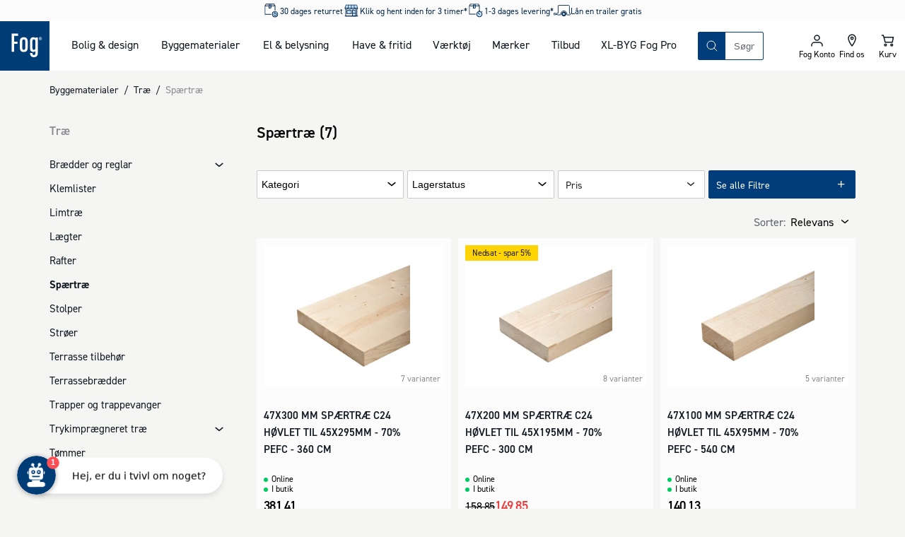

--- FILE ---
content_type: text/html; charset=utf-8
request_url: https://www.johannesfog.dk/byggematerialer/trae/spaertrae
body_size: 41360
content:
<!DOCTYPE html><html lang="da-dk"><head><meta charSet="utf-8"/><meta name="viewport" content="width=device-width"/><script type="application/ld+json">{"@context":"https://schema.org","@type":"Organization","name":"Johannes Fog A/S","url":"https://www.johannesfog.dk","logo":"https://cms.johannesfog.dk/media/cdcndnkg/logo.svg?ud=sP1o1-ho2gg","legalName":"Johannes Fog A/S","sameAs":["https://www.linkedin.com/company/johannes-fog-as","https://www.instagram.com/fogboligdesign/","https://www.facebook.com/boligdesignhus","https://dk.trustpilot.com/review/www.johannesfog.dk"],"description":"I Fog får du kvalificeret rådgivning til den bedste løsning. Vi hjælper dig med at få overblik og komme i mål med dit byggeprojekt. Lige fra hvad der er godt at vide til vejledning i valg af materialer. \n\n Fog består af ni Trælast & Byggecentre fordelt på Sjælland - i Hørsholm, Fredensborg, Kvistgård, Helsinge, Lyngby, Ølstykke, Herlev, Farum og Vordingborg. I Vordingborg er vi eksperter i salg af jern, stål og andre metaller. \n\n I Fog Lyngbys afdeling for bolig og design kan du finde eksklusive designerlamper, havemøbler af højeste kvalitet og mange andre boligvarer.","address":{"@type":"PostalAddress","streetAddress":"Firskovvej 20","addressLocality":"Lyngby","addressCountry":"DK","postalCode":"2800"},"contactPoint":{"@type":"ContactPoint","telephone":"+4545871001","email":"info@johannesfog.dk"},"foundingDate":"1920","vatID":"DK16314439"}</script><meta name="next-head-count" content="3"/><link rel="preload" href="/assets/fonts/Dinpro-Bold.woff" as="font" type="font/woff" crossorigin="anonymous"/><link rel="preload" href="/assets/fonts/Dinpro-Bold2.woff2" as="font" type="font/woff2" crossorigin="anonymous"/><link rel="preload" href="/assets/fonts/Dinpro-Medium.woff" as="font" type="font/woff" crossorigin="anonymous"/><link rel="preload" href="/assets/fonts/Dinpro-Medium2.woff2" as="font" type="font/woff2" crossorigin="anonymous"/><link rel="preload" href="/assets/fonts/Dinpro-Regular.woff" as="font" type="font/woff" crossorigin="anonymous"/><link rel="preload" href="/assets/fonts/Dinpro-Regular2.woff2" as="font" type="font/woff2" crossorigin="anonymous"/><script id="gtag-script" data-nscript="beforeInteractive">
                                window.dataLayer = window.dataLayer || [];
                                function gtag() { dataLayer.push(arguments); }
                                gtag('consent', 'default', {
                                    ad_storage: 'denied',
                                    analytics_storage: 'denied',
                                    wait_for_update: 1500,
                                });
                                gtag('set', 'ads_data_redaction', true);</script><noscript data-n-css=""></noscript><script defer="" nomodule="" src="/_next/static/chunks/polyfills-42372ed130431b0a.js"></script><script defer="" src="/_next/static/chunks/5935-40695d248f7d0d11.js"></script><script defer="" src="/_next/static/chunks/5329.e7fbe65e3c931f1a.js"></script><script defer="" src="/_next/static/chunks/2589.fbf06dca59216248.js"></script><script defer="" src="/_next/static/chunks/7095.ed454cc80bf32ed5.js"></script><script defer="" src="/_next/static/chunks/1667.d0fd25116513fc02.js"></script><script src="/_next/static/chunks/webpack-e7a52d0b1b13cc58.js" defer=""></script><script src="/_next/static/chunks/framework-c6ee5607585ef091.js" defer=""></script><script src="/_next/static/chunks/main-03d5869535b43417.js" defer=""></script><script src="/_next/static/chunks/pages/_app-db8c7bf02e78b9b8.js" defer=""></script><script src="/_next/static/chunks/2447-2827065c3226bb6c.js" defer=""></script><script src="/_next/static/chunks/2189-91b1fabc83ad9dd9.js" defer=""></script><script src="/_next/static/chunks/8409-45737038cfcce1b1.js" defer=""></script><script src="/_next/static/chunks/pages/%5B%5B...slug%5D%5D-763dcd80a0b9e063.js" defer=""></script><script src="/_next/static/22827/_buildManifest.js" defer=""></script><script src="/_next/static/22827/_ssgManifest.js" defer=""></script></head><body><div id="__next"><style data-emotion="css-global 1olf92j">html,body,div,span,applet,object,iframe,h1,h2,h3,h4,h5,h6,p,blockquote,pre,a,abbr,acronym,address,big,cite,code,del,dfn,em,img,ins,kbd,q,s,samp,small,strike,strong,sub,sup,tt,var,b,u,i,center,dl,dt,dd,ol,ul,li,fieldset,form,label,legend,table,caption,tbody,tfoot,thead,tr,th,td,article,aside,canvas,details,embed,figure,figcaption,footer,header,hgroup,menu,nav,output,ruby,section,summary,time,mark,audio,video{margin:0;padding:0;border:0;font-size:100%;font:inherit;vertical-align:baseline;}article,aside,details,figcaption,figure,footer,header,hgroup,menu,nav,section{display:block;}body{line-height:1;}ol,ul{list-style:none;}blockquote,q{quotes:none;}blockquote:before,blockquote:after,q:before,q:after{content:'';content:none;}table{border-collapse:collapse;border-spacing:0;}html{box-sizing:border-box;overflow-y:scroll;height:-webkit-fill-available;scroll-behavior:smooth;scroll-padding-top:20px;}@media (min-width: 1024px){html{scroll-padding-top:120px;}}*,*:before,*:after{box-sizing:inherit;}@font-face{font-family:'Dinpro';src:url(/assets/fonts/Dinpro-Bold.woff) format('woff'),url(/assets/fonts/Dinpro-Bold2.woff2) format('woff2');font-weight:bold;font-style:normal;font-display:swap;}@font-face{font-family:'Dinpro';src:url(/assets/fonts/Dinpro-Medium.woff) format('woff'),url(/assets/fonts/Dinpro-Medium2.woff2) format('woff2');font-weight:500;font-style:normal;font-display:swap;}@font-face{font-family:'Dinpro';src:url(/assets/fonts/Dinpro-Regular.woff) format('woff'),url(/assets/fonts/Dinpro-Regular2.woff2) format('woff2');font-weight:normal;font-style:normal;font-display:swap;}body{height:100vh;height:-webkit-fill-available;font-family:Dinpro,helvetica,arial,sans-serif;background-color:#f5f5f3;margin:0;color:#101820;}#__next{display:-webkit-box;display:-webkit-flex;display:-ms-flexbox;display:flex;min-height:100%;-webkit-flex-direction:column;-ms-flex-direction:column;flex-direction:column;}.fetch-debugger{display:none!important;margin:0!important;-webkit-transform:scale(0.75)!important;-moz-transform:scale(0.75)!important;-ms-transform:scale(0.75)!important;transform:scale(0.75)!important;transform-origin:left bottom!important;}@media (min-width: 768px){.fetch-debugger{display:block!important;}}</style><style data-emotion="css inbqmi">.css-inbqmi{top:0;position:-webkit-sticky;position:sticky;z-index:400;-webkit-transition:top 0.4s ease-in-out;transition:top 0.4s ease-in-out;background-color:#FFFFFF;}</style><header class="css-inbqmi e1bd7a4b3"><style data-emotion="css jm9mn">.css-jm9mn{margin:0 auto;max-width:1680px;width:100%;display:grid;z-index:300;position:relative;grid-template-areas:"usp usp" "logo iconnav" "search search";grid-template-columns:1fr 1fr;}@media (min-width: 1024px){.css-jm9mn{grid-template-areas:"usp usp usp usp" "logo nav search iconnav" ". . . .";grid-template-columns:70px auto 1fr 200px;}}</style><div class="css-jm9mn e1bd7a4b4"><style data-emotion="css recfet">.css-recfet{grid-area:logo;display:block;line-height:0;}.css-recfet svg{height:60px;width:60px;}@media (min-width: 1024px){.css-recfet svg{height:70px;width:70px;}}</style><a aria-label="Logo - Frontpage" class="css-recfet e1bd7a4b11" href="/"><style data-emotion="css yqm9dt">.css-yqm9dt{height:60px;width:60px;}</style><svg xmlns="http://www.w3.org/2000/svg" width="1em" height="1em" viewBox="0 0 181 181" class="css-yqm9dt e1mi6nto0"><path fill="#003D76" d="M-2-2h183v183H-2z"></path><path fill="#FFF" d="M42.62 111.91h8.89V83.05h12.77V74.9H51.51V53.49h14.32v-8.06H42.62zM86.98 58.59c-8.89 0-14.26 5.19-14.26 14.27v25.59c0 9.07 5.37 14.27 14.26 14.27s14.26-5.2 14.26-14.27V72.86c0-9.08-5.38-14.27-14.26-14.27m5.48 39.35c0 4.69-2.18 6.93-5.48 6.93-3.3 0-5.48-2.24-5.48-6.93V73.37c0-4.69 2.17-6.93 5.48-6.93 3.31 0 5.48 2.24 5.48 6.93v24.57ZM129.73 62.86c-1-2.65-4.54-4.28-7.75-4.28-8.37 0-12.29 5.09-12.29 14.27v25.59c0 9.17 3.92 14.27 12.29 14.27 3 0 6.51-1.73 7.44-4.08v8.36c0 4.69-2.06 6.94-5.37 6.94s-5.37-2.25-5.37-6.94v-.91h-8.75v1.42c0 9.08 5.27 14.28 14.15 14.28s14.15-5.2 14.15-14.28V59.4h-8.5v3.46Zm-.31 35.07c0 4.69-2.17 6.93-5.47 6.93s-5.48-2.24-5.48-6.93V73.37c0-4.69 2.17-6.93 5.48-6.93 3.31 0 5.47 2.24 5.47 6.93v24.56ZM149.93 64.86a2 2 0 0 0-.5-.79 1.77 1.77 0 0 0-.63-.38 2 2 0 0 0 1-.51 1.45 1.45 0 0 0 .36-1 1.72 1.72 0 0 0-.15-.74 1.33 1.33 0 0 0-.45-.52 2.29 2.29 0 0 0-.74-.31 5.55 5.55 0 0 0-1-.09h-1.62a.6.6 0 0 0-.46.17.7.7 0 0 0-.16.48v5c0 .095.06.18.15.21.189.03.381.03.57 0 .185.03.375.03.56 0a.21.21 0 0 0 .12-.21v-2h.38a1 1 0 0 1 .69.2c.198.196.34.44.41.71l.29 1a.38.38 0 0 0 .08.17.21.21 0 0 0 .14.1h1.28c.06 0 .1 0 .11-.07a.21.21 0 0 0 0-.11 1.8 1.8 0 0 0-.1-.4l-.33-.91Zm-1.53-2a1.16 1.16 0 0 1-.81.22h-.66v-1.5h.65a2 2 0 0 1 .48.06.63.63 0 0 1 .32.15.51.51 0 0 1 .16.25.93.93 0 0 1 0 .29.78.78 0 0 1-.23.58"></path><path fill="#FFF" d="M152.87 61.4a5.12 5.12 0 0 0-2.86-2.82 5.93 5.93 0 0 0-2.21-.4 5.59 5.59 0 0 0-2.17.42 5.25 5.25 0 0 0-2.92 2.86 5.16 5.16 0 0 0-.43 2.12c-.01.74.13 1.475.41 2.16a5 5 0 0 0 1.13 1.7 5.23 5.23 0 0 0 1.73 1.13 5.91 5.91 0 0 0 2.2.4 5.51 5.51 0 0 0 2.16-.42 5.42 5.42 0 0 0 1.76-1.15 5.38 5.38 0 0 0 1.6-3.85 5.62 5.62 0 0 0-.4-2.15m-1.16 3.88a4.21 4.21 0 0 1-.86 1.34 4.11 4.11 0 0 1-1.34.92 4.72 4.72 0 0 1-3.43 0 3.88 3.88 0 0 1-1.34-.89 4.27 4.27 0 0 1-.88-1.38 4.91 4.91 0 0 1-.31-1.78 4.58 4.58 0 0 1 .3-1.64 4 4 0 0 1 .86-1.36c.381-.39.837-.7 1.34-.91a4.39 4.39 0 0 1 1.75-.33 4.84 4.84 0 0 1 1.68.3 3.89 3.89 0 0 1 2.21 2.31c.22.57.33 1.178.32 1.79a4.68 4.68 0 0 1-.3 1.65"></path></svg></a><style data-emotion="css mxxhuv">.css-mxxhuv{display:none;grid-area:nav;}@media (min-width: 1024px){.css-mxxhuv{display:block;}}</style><nav class="css-mxxhuv e671p2k0"><style data-emotion="css 3gkfpg">.css-3gkfpg{display:grid;grid-auto-flow:column;margin:0 30px;gap:15px;}@media (min-width: 1024px){.css-3gkfpg{gap:30px;}}</style><ul aria-description="Mega Menu" aria-label="Mega Menu" class="css-3gkfpg e671p2k1"></ul></nav><style data-emotion="css 17kxde3">.css-17kxde3{grid-area:search;position:relative;display:-webkit-box;display:-webkit-flex;display:-ms-flexbox;display:flex;-webkit-flex-direction:column;-ms-flex-direction:column;flex-direction:column;justify-self:flex-end;-webkit-align-self:center;-ms-flex-item-align:center;align-self:center;padding:15px;width:100%;}@media (min-width: 1024px){.css-17kxde3{max-width:500px;padding:0;}}</style><section class="css-17kxde3 encou8t0"><style data-emotion="css crxvj5">.css-crxvj5{position:relative;border:1px solid #013d7a;display:grid;-webkit-box-pack:justify;-webkit-justify-content:space-between;justify-content:space-between;border-radius:2px;width:100%;z-index:175;grid-template-columns:auto 1fr auto;grid-template-areas:"searchButton searchInput searchClear";}</style><search class="css-crxvj5 encou8t1"><style data-emotion="css 1hyfx7x">.css-1hyfx7x{display:none;}</style><label id="searchField-label" for="searchField-input" class="css-1hyfx7x encou8t3">Søg på produkter eller kategorier</label><style data-emotion="css 1s4xgq7">.css-1s4xgq7{background:transparent;min-width:0;inset:0;border:none;outline:none;padding:0.5rem 0.75rem;-webkit-transition:width 0.2s ease-in-out;transition:width 0.2s ease-in-out;-webkit-flex:1 1;-ms-flex:1 1;flex:1 1;placeholder:auto;z-index:175;grid-area:searchInput;}.css-1s4xgq7::-webkit-input-placeholder{color:#5f646b;}.css-1s4xgq7::-moz-placeholder{color:#5f646b;}.css-1s4xgq7:-ms-input-placeholder{color:#5f646b;}.css-1s4xgq7::placeholder{color:#5f646b;}</style><input type="text" placeholder="Søgning" aria-activedescendant="" aria-autocomplete="list" aria-controls="searchField-menu" aria-expanded="false" aria-labelledby="searchField-label" autoComplete="off" id="searchField-input" role="combobox" spellcheck="false" class="css-1s4xgq7 encou8t2" value=""/><style data-emotion="css sxorat">.css-sxorat{-webkit-align-items:center;-webkit-box-align:center;-ms-flex-align:center;align-items:center;-webkit-appearance:none;-moz-appearance:none;-ms-appearance:none;appearance:none;background-color:transparent;border:none;border-radius:0;box-sizing:border-box;color:inherit;cursor:pointer;display:-webkit-inline-box;display:-webkit-inline-flex;display:-ms-inline-flexbox;display:inline-flex;-webkit-flex-shrink:0;-ms-flex-negative:0;flex-shrink:0;letter-spacing:0;line-height:1;margin:0;padding:0;-webkit-text-decoration:none;text-decoration:none;text-rendering:inherit;-webkit-user-select:none;-moz-user-select:none;-ms-user-select:none;user-select:none;-webkit-tap-highlight-color:rgba(0,0,0,0);-webkit-user-select:none;text-align:left;height:40px;width:38px;height:38px;display:grid;-webkit-align-items:center;-webkit-box-align:center;-ms-flex-align:center;align-items:center;justify-items:center;background-color:#013d7a;color:#FFFFFF;border:0;grid-area:searchButton;}.css-sxorat:is(:hover, :focus, :active){background-color:hsla(210, 98%, 23%, 1);color:#FFFFFF;}.css-sxorat:is(:hover, :focus, :active) svg{-webkit-transform:rotate(25deg) scale(1.05);-moz-transform:rotate(25deg) scale(1.05);-ms-transform:rotate(25deg) scale(1.05);transform:rotate(25deg) scale(1.05);}.css-sxorat svg{width:25px;height:25px;-webkit-transition:-webkit-transform 0.2s ease-in-out;transition:transform 0.2s ease-in-out;}</style><button title="Søg" class="css-sxorat encou8t4"><svg xmlns="http://www.w3.org/2000/svg" width="1em" height="1em" viewBox="0 0 25 25"><path fill="none" fill-rule="evenodd" stroke="currentColor" stroke-linecap="round" stroke-linejoin="round" d="m19 19-3.991-3.991m1.717-4.146a5.863 5.863 0 1 1-11.726 0 5.863 5.863 0 0 1 11.726 0Z"></path></svg></button><style data-emotion="css 1gptc75">.css-1gptc75{-webkit-align-items:center;-webkit-box-align:center;-ms-flex-align:center;align-items:center;-webkit-appearance:none;-moz-appearance:none;-ms-appearance:none;appearance:none;background-color:transparent;border:none;border-radius:0;box-sizing:border-box;color:inherit;cursor:pointer;display:-webkit-inline-box;display:-webkit-inline-flex;display:-ms-inline-flexbox;display:inline-flex;-webkit-flex-shrink:0;-ms-flex-negative:0;flex-shrink:0;letter-spacing:0;line-height:1;margin:0;padding:0;-webkit-text-decoration:none;text-decoration:none;text-rendering:inherit;-webkit-user-select:none;-moz-user-select:none;-ms-user-select:none;user-select:none;-webkit-tap-highlight-color:rgba(0,0,0,0);-webkit-user-select:none;text-align:left;height:40px;z-index:200;opacity:1;-webkit-transition:0.1s ease-in-out;transition:0.1s ease-in-out;transition-property:opacity,background-color;width:38px;height:38px;-webkit-align-items:center;-webkit-box-align:center;-ms-flex-align:center;align-items:center;justify-items:center;border-radius:2px;display:grid;grid-area:searchClear;}.css-1gptc75[aria-hidden="true"]{display:none;}.css-1gptc75:is(:hover, :focus, :active){background-color:#eeeeec;}.css-1gptc75 svg{width:18px;height:18px;}</style><button title="Nulstil din søgning" aria-hidden="true" tabindex="-1" class="css-1gptc75 encou8t5"><svg xmlns="http://www.w3.org/2000/svg" width="1em" height="1em" viewBox="0 0 25 25"><path fill="none" fill-rule="evenodd" stroke="currentColor" stroke-linecap="round" stroke-linejoin="round" stroke-width="2" d="m6.5 6 12 12m-12 0 12-12"></path></svg></button><style data-emotion="css 11i8hs2">.css-11i8hs2{-webkit-align-items:center;-webkit-box-align:center;-ms-flex-align:center;align-items:center;-webkit-appearance:none;-moz-appearance:none;-ms-appearance:none;appearance:none;background-color:transparent;border:none;border-radius:0;box-sizing:border-box;color:inherit;cursor:pointer;display:-webkit-inline-box;display:-webkit-inline-flex;display:-ms-inline-flexbox;display:inline-flex;-webkit-flex-shrink:0;-ms-flex-negative:0;flex-shrink:0;letter-spacing:0;line-height:1;margin:0;padding:0;-webkit-text-decoration:none;text-decoration:none;text-rendering:inherit;-webkit-user-select:none;-moz-user-select:none;-ms-user-select:none;user-select:none;-webkit-tap-highlight-color:rgba(0,0,0,0);-webkit-user-select:none;text-align:left;height:40px;position:absolute;top:0;right:-40px;z-index:200;-webkit-transition:200ms ease;transition:200ms ease;transition-property:opacity,color;width:38px;height:38px;-webkit-align-content:center;-ms-flex-line-pack:center;align-content:center;-webkit-box-pack:center;-ms-flex-pack:center;-webkit-justify-content:center;justify-content:center;font-size:12px;display:none;}@media (min-width: 1024px){.css-11i8hs2{display:grid;}.css-11i8hs2[aria-hidden="true"]{display:none;}}.css-11i8hs2:is(:hover, :focus, :active){color:#013d7a;}.css-11i8hs2 svg{width:18px;height:18px;}</style><button aria-hidden="true" title="Luk" tabindex="-1" class="css-11i8hs2 encou8t6">Luk</button></search><div id="searchField-menu" role="listbox" aria-labelledby="searchField-label"><style data-emotion="css 1ithwn6">.css-1ithwn6{background-color:#FFFFFF;display:none;z-index:150;}</style><div class="css-1ithwn6 e1tzunay0"><style data-emotion="css 1gbgw4w">.css-1gbgw4w{display:grid;gap:30px;}</style><ul class="css-1gbgw4w e1tzunay1"><style data-emotion="css bco1gb">.css-bco1gb{display:-webkit-box;display:-webkit-flex;display:-ms-flexbox;display:flex;-webkit-flex-direction:column;-ms-flex-direction:column;flex-direction:column;gap:10px;}</style><li class="css-bco1gb e1tzunay2"><style data-emotion="css ms2cor animation-vng6z5">.css-ms2cor{height:22px;max-width:100%;background-color:#eeeeec;overflow:hidden;position:relative;display:block;width:200px;}.css-ms2cor::after{position:absolute;top:0;right:0;bottom:0;left:0;-webkit-transform:translateX(-100%);-moz-transform:translateX(-100%);-ms-transform:translateX(-100%);transform:translateX(-100%);background:linear-gradient(90deg, rgba(255,255,255,0) 0%, rgba(255,255,255,0.2) 40%, rgba(255,255,255,0.5) 50%, rgba(255,255,255,0.2) 60%, rgba(255,255,255,0) 100%);-webkit-animation:animation-vng6z5 1s infinite;animation:animation-vng6z5 1s infinite;content:"";}@-webkit-keyframes animation-vng6z5{100%{-webkit-transform:translateX(100%);-moz-transform:translateX(100%);-ms-transform:translateX(100%);transform:translateX(100%);}}@keyframes animation-vng6z5{100%{-webkit-transform:translateX(100%);-moz-transform:translateX(100%);-ms-transform:translateX(100%);transform:translateX(100%);}}</style><span aria-hidden="true" height="22" width="200" class="css-ms2cor e1d5qlcd0"></span><style data-emotion="css 79rdmv">.css-79rdmv{display:grid;gap:5px;}</style><ul class="css-79rdmv e1tzunay3"><li><style data-emotion="css yx5ej animation-vng6z5">.css-yx5ej{height:44px;max-width:100%;background-color:#eeeeec;overflow:hidden;position:relative;display:block;width:100%;}.css-yx5ej::after{position:absolute;top:0;right:0;bottom:0;left:0;-webkit-transform:translateX(-100%);-moz-transform:translateX(-100%);-ms-transform:translateX(-100%);transform:translateX(-100%);background:linear-gradient(90deg, rgba(255,255,255,0) 0%, rgba(255,255,255,0.2) 40%, rgba(255,255,255,0.5) 50%, rgba(255,255,255,0.2) 60%, rgba(255,255,255,0) 100%);-webkit-animation:animation-vng6z5 1s infinite;animation:animation-vng6z5 1s infinite;content:"";}@-webkit-keyframes animation-vng6z5{100%{-webkit-transform:translateX(100%);-moz-transform:translateX(100%);-ms-transform:translateX(100%);transform:translateX(100%);}}@keyframes animation-vng6z5{100%{-webkit-transform:translateX(100%);-moz-transform:translateX(100%);-ms-transform:translateX(100%);transform:translateX(100%);}}</style><span aria-hidden="true" height="44" class="css-yx5ej e1d5qlcd0"></span></li></ul></li><li class="css-bco1gb e1tzunay2"><span aria-hidden="true" height="22" width="200" class="css-ms2cor e1d5qlcd0"></span><ul class="css-79rdmv e1tzunay3"><li><span aria-hidden="true" height="44" class="css-yx5ej e1d5qlcd0"></span></li></ul></li><li class="css-bco1gb e1tzunay2"><span aria-hidden="true" height="22" width="200" class="css-ms2cor e1d5qlcd0"></span><ul class="css-79rdmv e1tzunay3"><li><style data-emotion="css 2obrc3 animation-vng6z5">.css-2obrc3{height:90px;max-width:100%;background-color:#eeeeec;overflow:hidden;position:relative;display:block;width:100%;}.css-2obrc3::after{position:absolute;top:0;right:0;bottom:0;left:0;-webkit-transform:translateX(-100%);-moz-transform:translateX(-100%);-ms-transform:translateX(-100%);transform:translateX(-100%);background:linear-gradient(90deg, rgba(255,255,255,0) 0%, rgba(255,255,255,0.2) 40%, rgba(255,255,255,0.5) 50%, rgba(255,255,255,0.2) 60%, rgba(255,255,255,0) 100%);-webkit-animation:animation-vng6z5 1s infinite;animation:animation-vng6z5 1s infinite;content:"";}@-webkit-keyframes animation-vng6z5{100%{-webkit-transform:translateX(100%);-moz-transform:translateX(100%);-ms-transform:translateX(100%);transform:translateX(100%);}}@keyframes animation-vng6z5{100%{-webkit-transform:translateX(100%);-moz-transform:translateX(100%);-ms-transform:translateX(100%);transform:translateX(100%);}}</style><span aria-hidden="true" height="90" class="css-2obrc3 e1d5qlcd0"></span></li><li><span aria-hidden="true" height="90" class="css-2obrc3 e1d5qlcd0"></span></li><li><span aria-hidden="true" height="90" class="css-2obrc3 e1d5qlcd0"></span></li><li><span aria-hidden="true" height="90" class="css-2obrc3 e1d5qlcd0"></span></li></ul></li></ul></div></div></section><style data-emotion="css 4emdtb">.css-4emdtb{display:grid;grid-auto-flow:column;grid-area:iconnav;margin-left:auto;}.css-4emdtb path{stroke-width:1.5;}</style><div class="css-4emdtb e1bd7a4b10"><style data-emotion="css 5nrg1m">.css-5nrg1m{-webkit-align-items:center;-webkit-box-align:center;-ms-flex-align:center;align-items:center;-webkit-appearance:none;-moz-appearance:none;-ms-appearance:none;appearance:none;background-color:transparent;border:none;border-radius:0;box-sizing:border-box;color:inherit;cursor:pointer;display:-webkit-inline-box;display:-webkit-inline-flex;display:-ms-inline-flexbox;display:inline-flex;-webkit-flex-shrink:0;-ms-flex-negative:0;flex-shrink:0;letter-spacing:0;line-height:1;margin:0;padding:0;-webkit-text-decoration:none;text-decoration:none;text-rendering:inherit;-webkit-user-select:none;-moz-user-select:none;-ms-user-select:none;user-select:none;-webkit-tap-highlight-color:rgba(0,0,0,0);-webkit-user-select:none;text-align:left;height:40px;display:grid;padding:10px;position:relative;aspect-ratio:1;text-align:center;border-bottom:2px solid transparent;height:60px;width:50px;-webkit-box-pack:center;-ms-flex-pack:center;-webkit-justify-content:center;justify-content:center;-webkit-align-content:center;-ms-flex-line-pack:center;align-content:center;font-size:12px;}.css-5nrg1m svg{fill:#101820;height:25px;width:25px;margin:0 auto;}@media (min-width: 1024px){.css-5nrg1m{height:70px;}}</style><button class="css-5nrg1m e1bd7a4b2"><style data-emotion="css 17wdrrv">.css-17wdrrv{fill:#fcfcfc;position:absolute;top:50%;left:50%;-webkit-transform:translate(-50%, -50%);-moz-transform:translate(-50%, -50%);-ms-transform:translate(-50%, -50%);transform:translate(-50%, -50%);-webkit-transition:opacity 200ms ease,-webkit-transform 200ms ease;transition:opacity 200ms ease,transform 200ms ease;height:25px;width:25px;}</style><svg xmlns="http://www.w3.org/2000/svg" xmlns:xlink="http://www.w3.org/1999/xlink" width="1em" height="1em" fill="#fcfcfc" stroke="#fcfcfc" class="css-17wdrrv elt94b50" overflow="visible" viewBox="0 0 100 100" size="25"><defs><rect id="loader_svg__a" width="7" height="20" x="46.5" y="40" rx="2" ry="2" transform="translate(0 -30)"></rect></defs><use xmlns:xlink="http://www.w3.org/1999/xlink" xlink:href="#loader_svg__a"><animate attributeName="opacity" begin="0s" dur="1s" repeatCount="indefinite" values="0;1;0"></animate></use><use xmlns:xlink="http://www.w3.org/1999/xlink" xlink:href="#loader_svg__a" transform="rotate(30 50 50)"><animate attributeName="opacity" begin="0.08s" dur="1s" repeatCount="indefinite" values="0;1;0"></animate></use><use xmlns:xlink="http://www.w3.org/1999/xlink" xlink:href="#loader_svg__a" transform="rotate(60 50 50)"><animate attributeName="opacity" begin="0.16s" dur="1s" repeatCount="indefinite" values="0;1;0"></animate></use><use xmlns:xlink="http://www.w3.org/1999/xlink" xlink:href="#loader_svg__a" transform="rotate(90 50 50)"><animate attributeName="opacity" begin="0.24s" dur="1s" repeatCount="indefinite" values="0;1;0"></animate></use><use xmlns:xlink="http://www.w3.org/1999/xlink" xlink:href="#loader_svg__a" transform="rotate(120 50 50)"><animate attributeName="opacity" begin="0.32s" dur="1s" repeatCount="indefinite" values="0;1;0"></animate></use><use xmlns:xlink="http://www.w3.org/1999/xlink" xlink:href="#loader_svg__a" transform="rotate(150 50 50)"><animate attributeName="opacity" begin="0.4s" dur="1s" repeatCount="indefinite" values="0;1;0"></animate></use><use xmlns:xlink="http://www.w3.org/1999/xlink" xlink:href="#loader_svg__a" transform="rotate(180 50 50)"><animate attributeName="opacity" begin="0.48s" dur="1s" repeatCount="indefinite" values="0;1;0"></animate></use><use xmlns:xlink="http://www.w3.org/1999/xlink" xlink:href="#loader_svg__a" transform="rotate(210 50 50)"><animate attributeName="opacity" begin="0.56s" dur="1s" repeatCount="indefinite" values="0;1;0"></animate></use><use xmlns:xlink="http://www.w3.org/1999/xlink" xlink:href="#loader_svg__a" transform="rotate(240 50 50)"><animate attributeName="opacity" begin="0.64s" dur="1s" repeatCount="indefinite" values="0;1;0"></animate></use><use xmlns:xlink="http://www.w3.org/1999/xlink" xlink:href="#loader_svg__a" transform="rotate(270 50 50)"><animate attributeName="opacity" begin="0.72s" dur="1s" repeatCount="indefinite" values="0;1;0"></animate></use><use xmlns:xlink="http://www.w3.org/1999/xlink" xlink:href="#loader_svg__a" transform="rotate(300 50 50)"><animate attributeName="opacity" begin="0.8s" dur="1s" repeatCount="indefinite" values="0;1;0"></animate></use><use xmlns:xlink="http://www.w3.org/1999/xlink" xlink:href="#loader_svg__a" transform="rotate(330 50 50)"><animate attributeName="opacity" begin="0.88s" dur="1s" repeatCount="indefinite" values="0;1;0"></animate></use></svg></button><a href="/om-fog/forretninger" class="css-5nrg1m e1bd7a4b2"><svg xmlns="http://www.w3.org/2000/svg" viewBox="0 0 25 25" width="1em" height="1em"><path fill="none" stroke="#101820" stroke-linecap="round" stroke-linejoin="round" stroke-width="2" d="M13.737 9.053a1.685 1.685 0 1 1-3.37-.002 1.685 1.685 0 0 1 3.37.002Zm3.368 0c0 4.21-5.052 10.947-5.052 10.947S7 13.263 7 9.053a5.053 5.053 0 0 1 10.105 0Z"></path></svg><style data-emotion="css 15g98ni">.css-15g98ni{font-family:Dinpro,helvetica,arial,sans-serif;color:#000000;font-size:12px;line-height:13px;display:block;white-space:nowrap;}</style><span class="css-15g98ni e1bd7a4b6">Find os</span></a><style data-emotion="css oi30ox">.css-oi30ox{transform-origin:center;}</style><div class="css-oi30ox e1bd7a4b1"><a href="/kurv" class="css-5nrg1m e1bd7a4b2"><svg xmlns="http://www.w3.org/2000/svg" viewBox="0 0 25 25" width="1em" height="1em"><path fill="none" fill-rule="evenodd" stroke="currentColor" stroke-linecap="round" stroke-linejoin="round" stroke-width="2" d="M19.167 14.706H8.944L7.167 7.647H20.5l-1.333 7.059Zm-8.445 3.97c0 .732-.596 1.324-1.333 1.324a1.328 1.328 0 0 1-1.333-1.324c0-.731.596-1.323 1.333-1.323s1.333.592 1.333 1.323Zm8.89 0c0 .732-.597 1.324-1.334 1.324a1.328 1.328 0 0 1-1.334-1.324c0-.731.597-1.323 1.334-1.323.737 0 1.333.592 1.333 1.323ZM7.166 7.647 6.277 5H4.5"></path></svg><span class="css-15g98ni e1bd7a4b6">Kurv</span></a></div><style data-emotion="css w80lio">.css-w80lio{-webkit-align-items:center;-webkit-box-align:center;-ms-flex-align:center;align-items:center;-webkit-appearance:none;-moz-appearance:none;-ms-appearance:none;appearance:none;background-color:transparent;border:none;border-radius:0;box-sizing:border-box;color:inherit;cursor:pointer;display:-webkit-inline-box;display:-webkit-inline-flex;display:-ms-inline-flexbox;display:inline-flex;-webkit-flex-shrink:0;-ms-flex-negative:0;flex-shrink:0;letter-spacing:0;line-height:1;margin:0;padding:0;-webkit-text-decoration:none;text-decoration:none;text-rendering:inherit;-webkit-user-select:none;-moz-user-select:none;-ms-user-select:none;user-select:none;-webkit-tap-highlight-color:rgba(0,0,0,0);-webkit-user-select:none;text-align:left;height:40px;display:grid;padding:10px;position:relative;aspect-ratio:1;text-align:center;border-bottom:2px solid transparent;height:60px;width:50px;-webkit-box-pack:center;-ms-flex-pack:center;-webkit-justify-content:center;justify-content:center;-webkit-align-content:center;-ms-flex-line-pack:center;align-content:center;font-size:12px;}.css-w80lio svg{fill:#101820;height:25px;width:25px;margin:0 auto;}@media (min-width: 1024px){.css-w80lio{height:70px;}}@media (min-width: 1024px){.css-w80lio{display:none;}}</style><button class="css-w80lio e1bd7a4b2"><svg xmlns="http://www.w3.org/2000/svg" width="1em" height="1em" viewBox="0 0 25 25"><path fill="none" fill-rule="evenodd" stroke="currentColor" stroke-linecap="round" stroke-linejoin="round" stroke-width="2" d="M6 7.5h13m-13 5h13m-13 5h13"></path></svg><span class="css-15g98ni e1bd7a4b6">Menu</span></button></div></div></header><style data-emotion="css 1ixbp0l">.css-1ixbp0l{pointer-events:none;}</style><div class="css-1ixbp0l e17ml2t00"><style data-emotion="css 1fo8u2o">.css-1fo8u2o{z-index:500;position:fixed;width:100%;width:100vw;top:70px;bottom:0;right:0;background:#FFFFFF;scroll-behavior:smooth;overflow-y:auto;transition-duration:150ms;transition-timing-function:cubic-bezier(0.35, 0, 0.15, 1);transition-property:transform,opacity;-webkit-transform:translate(0, 0);-moz-transform:translate(0, 0);-ms-transform:translate(0, 0);transform:translate(0, 0);-webkit-transform:translate3d(0,0,0);-moz-transform:translate3d(0,0,0);-ms-transform:translate3d(0,0,0);transform:translate3d(0,0,0);-webkit-transform:translate(200px, 0);-moz-transform:translate(200px, 0);-ms-transform:translate(200px, 0);transform:translate(200px, 0);-webkit-transform:translate3d(200px,0,0);-moz-transform:translate3d(200px,0,0);-ms-transform:translate3d(200px,0,0);transform:translate3d(200px,0,0);opacity:0;}@media (min-width: 1024px){.css-1fo8u2o{top:100px;}}</style><div class="css-1fo8u2o e17ml2t01"><style data-emotion="css 10ib5jr">.css-10ib5jr{margin-bottom:40px;}</style><div class="css-10ib5jr e17ml2t03"></div></div><style data-emotion="css 1xnqxmt">.css-1xnqxmt{display:none;position:fixed;top:0;left:0;right:0;bottom:0;z-index:100;}</style><div class="css-1xnqxmt e17ml2t02"></div></div><style data-emotion="css 5uwoey">.css-5uwoey{-webkit-transition:opacity 0.3s ease-in-out;transition:opacity 0.3s ease-in-out;background-color:#101820;z-index:300;cursor:pointer;}@media (min-width: 1024px){.css-5uwoey{position:fixed;inset:0;opacity:0.7;pointer-events:all;}}@media (prefers-reduced-motion){.css-5uwoey{-webkit-transition:none;transition:none;}}.css-5uwoey[aria-hidden="true"]{opacity:0;pointer-events:none;}</style><div aria-hidden="true" class="css-5uwoey e83km70"></div><style data-emotion="css 1nfzsy7">.css-1nfzsy7{min-height:50vh;-webkit-box-flex:1;-webkit-flex-grow:1;-ms-flex-positive:1;flex-grow:1;padding-bottom:30px;}</style><main class="css-1nfzsy7 e1os4v5d0"></main><style data-emotion="css nfvpb9">.css-nfvpb9{background-color:#fcfcfc;padding-top:15px;padding-bottom:20px;overflow:hidden;}@media (min-width: 768px){.css-nfvpb9{padding-top:70px;padding-bottom:40px;}}.css-nfvpb9:empty{display:none;}</style><footer class="css-nfvpb9 e4awcsr0"><style data-emotion="css q9d4np">.css-q9d4np{margin:0 auto;max-width:1680px;width:100%;}</style><div class="css-q9d4np e1am3bla0"><style data-emotion="css aya2yx">.css-aya2yx{padding-left:30px;padding-right:30px;}@media (max-width: 767px){.css-aya2yx{padding-left:15px;padding-right:15px;}}@media (min-width: 1024px){.css-aya2yx{padding-left:70px;padding-right:70px;}}</style><div class="css-aya2yx e16zyr0i0"><style data-emotion="css 13kd3kn">.css-13kd3kn{display:grid;row-gap:40px;padding-bottom:20px;grid-auto-rows:max-content;grid-template-areas:"menu" "richtext" "newsletter";}.css-13kd3kn:empty{display:none;}@media (min-width: 768px){.css-13kd3kn{row-gap:70px;-webkit-box-pack:justify;-webkit-justify-content:space-between;justify-content:space-between;grid-template-columns:1fr 250px;grid-template-areas:"menu   richtext" "menu   newsletter";}}@media (min-width: 1024px){.css-13kd3kn{grid-template-columns:60% 25%;}}</style><div class="css-13kd3kn e4awcsr2"><style data-emotion="css e8239">.css-e8239{grid-area:menu;display:grid;gap:15px;grid-auto-rows:max-content;}.css-e8239 p,.css-e8239 p strong{font-size:15px;margin-bottom:10px;}.css-e8239 p:last-of-type{margin-bottom:0;}</style><section class="css-e8239 e17z7zyz0"><div data-orientation="vertical"><style data-emotion="css 1i5hts5">.css-1i5hts5{display:grid;-webkit-align-items:start;-webkit-box-align:start;-ms-flex-align:start;align-items:start;grid-template-columns:1fr;grid-template-row:min-content;grid-auto-rows:max-content;}@media (min-width: 768px){.css-1i5hts5{grid-template-columns:repeat(4, 1fr);row-gap:2.5em;}}@media (min-width: 1024px){.css-1i5hts5{grid-template-columns:repeat(4, 1fr);}}</style><div class="css-1i5hts5 e1oem3hk2"><style data-emotion="css mx1uc8">.css-mx1uc8{display:block;grid-auto-flow:row;grid-template-columns:max-content;}@media (min-width: 768px){.css-mx1uc8{padding-right:2.5em;}}@media (min-width: 1024px){.css-mx1uc8{display:grid;}}</style><div class="css-mx1uc8 e1oem3hk3"><style data-emotion="css 4ehw3s">.css-4ehw3s{display:grid;}@media (min-width: 768px){.css-4ehw3s{display:none;}}.css-4ehw3s .e1yfu69n0{border-top:0;border-left:0;border-right:0;}.css-4ehw3s .e1yfu69n1{padding:30px 5px;}.css-4ehw3s .e1yfu69n1 .ej4q6x40{font-weight:500;font-size:17px;line-height:22px;}.css-4ehw3s .e1yfu69n1 svg{color:#c9cbca;}.css-4ehw3s .e1yfu69n2{color:#c9cbca;}</style><div class="css-4ehw3s e1oem3hk0"><style data-emotion="css if5byb">.css-if5byb{width:100%;border:1px solid #e3e5e4;display:block;list-style:none;}.css-if5byb+.css-if5byb{margin-top:5px;}</style><div data-state="closed" data-orientation="vertical" class="css-if5byb e1yfu69n0"><style data-emotion="css ea2ptr">.css-ea2ptr{display:grid;gap:20px;grid-template-columns:1fr min-content;-webkit-align-items:center;-webkit-box-align:center;-ms-flex-align:center;align-items:center;padding:10px;font-size:12px;font-weight:400;background-color:transparent;border:none;width:100%;cursor:pointer;text-align:left;color:#000000;}</style><button type="button" aria-controls="radix-:R1koqcqnj6:" aria-expanded="false" data-state="closed" data-orientation="vertical" id="radix-:Rkoqcqnj6:" class="css-ea2ptr e1yfu69n1" data-radix-collection-item=""><style data-emotion="css m604om">.css-m604om{font-family:Dinpro,helvetica,arial,sans-serif;-webkit-text-decoration:none;text-decoration:none;color:#101820;}.css-m604om:hover .e11ugtpf1 svg,.css-m604om:focus .e11ugtpf1 svg,.css-m604om:active .e11ugtpf1 svg{-webkit-transform:scale(1.8) rotate(-45deg);-moz-transform:scale(1.8) rotate(-45deg);-ms-transform:scale(1.8) rotate(-45deg);transform:scale(1.8) rotate(-45deg);}</style><a href="/om-fog/kundeservice" class="css-m604om e11ugtpf0"><style data-emotion="css dor39v">.css-dor39v{position:relative;cursor:pointer;width:100%;-webkit-transition:color 0.2s;transition:color 0.2s;-webkit-align-items:center;-webkit-box-align:center;-ms-flex-align:center;align-items:center;background-image:linear-gradient(transparent calc(100% - 1px), currentColor 1px);background-repeat:no-repeat;-webkit-background-size:0% 100%;background-size:0% 100%;-webkit-transition:color 0.2s,background-size .2s cubic-bezier(0.35, 0, 0.15, 1);transition:color 0.2s,background-size .2s cubic-bezier(0.35, 0, 0.15, 1);}a:hover .css-dor39v,button:hover .css-dor39v,a:focus .css-dor39v,button:focus .css-dor39v,a:active .css-dor39v,button:active .css-dor39v{-webkit-background-size:100% 100%;background-size:100% 100%;}</style><span class="css-dor39v epy7v6w0"><style data-emotion="css 1bcwb9b">.css-1bcwb9b{font-family:Dinpro,helvetica,arial,sans-serif;color:#000000;font-weight:500;font-size:17px;line-height:22px;}.css-1bcwb9b img{max-width:100%;height:auto;}@media (min-width: 1367px){.css-1bcwb9b{font-size:22px;line-height:27px;}}</style><h3 role="heading" class="css-1bcwb9b ej4q6x40">Kundeservice</h3></span></a><style data-emotion="css 32yo8b">.css-32yo8b{line-height:0;}.css-32yo8b svg{height:1.5em;width:1.5em;color:#000000;}</style><div class="css-32yo8b e1yfu69n2"><style data-emotion="css 10iuqaf">.css-10iuqaf{font-size:1.2em;}.css-10iuqaf path{stroke-width:2px;}</style><svg xmlns="http://www.w3.org/2000/svg" width="1em" height="1em" viewBox="0 0 25 25" class="css-10iuqaf e1yfu69n5"><path fill="none" fill-rule="evenodd" stroke="currentColor" stroke-linecap="round" stroke-linejoin="round" stroke-width="2" d="M12 6.343v11.314M6.343 12h11.314"></path></svg></div></button><style data-emotion="css v9zik0 animation-1czyox6 animation-12pd0g9">.css-v9zik0{overflow:hidden;-webkit-animation-duration:0ms;animation-duration:0ms;-webkit-animation-timing-function:cubic-bezier(0.35, 0, 0.15, 1);animation-timing-function:cubic-bezier(0.35, 0, 0.15, 1);}@media (prefers-reduced-motion){.css-v9zik0{-webkit-animation-duration:0ms;animation-duration:0ms;}}.css-v9zik0[data-state="open"]{-webkit-animation-name:animation-12pd0g9;animation-name:animation-12pd0g9;}.css-v9zik0[data-state="closed"]{-webkit-animation-name:animation-1czyox6;animation-name:animation-1czyox6;}@-webkit-keyframes animation-1czyox6{from{height:var(--radix-accordion-content-height);}to{height:0;-webkit-transform:translatey(-5px);-moz-transform:translatey(-5px);-ms-transform:translatey(-5px);transform:translatey(-5px);opacity:0.5;padding:0;}}@keyframes animation-1czyox6{from{height:var(--radix-accordion-content-height);}to{height:0;-webkit-transform:translatey(-5px);-moz-transform:translatey(-5px);-ms-transform:translatey(-5px);transform:translatey(-5px);opacity:0.5;padding:0;}}@-webkit-keyframes animation-12pd0g9{from{height:0;-webkit-transform:translatey(-5px);-moz-transform:translatey(-5px);-ms-transform:translatey(-5px);transform:translatey(-5px);opacity:0.5;padding:0;}to{height:var(--radix-accordion-content-height);}}@keyframes animation-12pd0g9{from{height:0;-webkit-transform:translatey(-5px);-moz-transform:translatey(-5px);-ms-transform:translatey(-5px);transform:translatey(-5px);opacity:0.5;padding:0;}to{height:var(--radix-accordion-content-height);}}</style><div data-state="closed" id="radix-:R1koqcqnj6:" hidden="" role="region" aria-labelledby="radix-:Rkoqcqnj6:" data-orientation="vertical" class="css-v9zik0 e1yfu69n4" style="--radix-accordion-content-height:var(--radix-collapsible-content-height);--radix-accordion-content-width:var(--radix-collapsible-content-width)"></div></div></div><style data-emotion="css cmyeoc">.css-cmyeoc{display:none;gap:20px;}@media (min-width: 768px){.css-cmyeoc{display:grid;}}@media (min-width: 1367px){.css-cmyeoc .ej4q6x40{font-size:17px;line-height:22px;}}</style><div class="css-cmyeoc e1oem3hk1"><a href="/om-fog/kundeservice" class="css-m604om e11ugtpf0"><span class="css-dor39v epy7v6w0"><h3 role="heading" class="css-1bcwb9b ej4q6x40">Kundeservice</h3></span></a><style data-emotion="css 184x59s">.css-184x59s{font-size:15px;display:grid;gap:15px;}</style><ul class="css-184x59s e1oem3hk4"><li><a href="/om-fog/kontakt" class="css-m604om e11ugtpf0"><span class="css-dor39v epy7v6w0">Kontakt Fog</span></a></li><li><a href="/om-fog/kundeservice/ofte-stillede-spoergsmaal" class="css-m604om e11ugtpf0"><span class="css-dor39v epy7v6w0">Ofte stillede spørgsmål</span></a></li><li><a href="/om-fog/kundeservice/koebs-og-leveringsvilkaar-online" class="css-m604om e11ugtpf0"><span class="css-dor39v epy7v6w0">Købs- og leveringsvilkår online</span></a></li><li><a href="/om-fog/kundeservice/fortrydelse-og-returnering" class="css-m604om e11ugtpf0"><span class="css-dor39v epy7v6w0">Fortrydelse og returnering</span></a></li><li><a href="/om-fog/kundeservice/reklamation-og-klage" class="css-m604om e11ugtpf0"><span class="css-dor39v epy7v6w0">Reklamation og klage</span></a></li><li><a href="/om-fog/kundeservice/fragt" class="css-m604om e11ugtpf0"><span class="css-dor39v epy7v6w0">Fragt</span></a></li><li><a href="/om-fog/kundeservice/prismatch" class="css-m604om e11ugtpf0"><span class="css-dor39v epy7v6w0">Prismatch</span></a></li><li><a href="/om-fog/service/laan-en-trailer" class="css-m604om e11ugtpf0"><span class="css-dor39v epy7v6w0">Lån en trailer</span></a></li><li><a href="/om-fog/service/udlejning" class="css-m604om e11ugtpf0"><span class="css-dor39v epy7v6w0">Udlejning</span></a></li><li><a href="/om-fog/kundeservice/fog-konto" class="css-m604om e11ugtpf0"><span class="css-dor39v epy7v6w0">Bliv kontokunde</span></a></li></ul></div></div><div class="css-mx1uc8 e1oem3hk3"><div class="css-4ehw3s e1oem3hk0"><div data-state="closed" data-orientation="vertical" class="css-if5byb e1yfu69n0"><button type="button" aria-controls="radix-:R1kpacqnj6:" aria-expanded="false" data-state="closed" data-orientation="vertical" id="radix-:Rkpacqnj6:" class="css-ea2ptr e1yfu69n1" data-radix-collection-item=""><a href="/om-fog/aktuelt" class="css-m604om e11ugtpf0"><span class="css-dor39v epy7v6w0"><h3 role="heading" class="css-1bcwb9b ej4q6x40">Aktuelt</h3></span></a><div class="css-32yo8b e1yfu69n2"><svg xmlns="http://www.w3.org/2000/svg" width="1em" height="1em" viewBox="0 0 25 25" class="css-10iuqaf e1yfu69n5"><path fill="none" fill-rule="evenodd" stroke="currentColor" stroke-linecap="round" stroke-linejoin="round" stroke-width="2" d="M12 6.343v11.314M6.343 12h11.314"></path></svg></div></button><div data-state="closed" id="radix-:R1kpacqnj6:" hidden="" role="region" aria-labelledby="radix-:Rkpacqnj6:" data-orientation="vertical" class="css-v9zik0 e1yfu69n4" style="--radix-accordion-content-height:var(--radix-collapsible-content-height);--radix-accordion-content-width:var(--radix-collapsible-content-width)"></div></div></div><div class="css-cmyeoc e1oem3hk1"><a href="/om-fog/aktuelt" class="css-m604om e11ugtpf0"><span class="css-dor39v epy7v6w0"><h3 role="heading" class="css-1bcwb9b ej4q6x40">Aktuelt</h3></span></a><ul class="css-184x59s e1oem3hk4"><li><a href="/brands" class="css-m604om e11ugtpf0"><span class="css-dor39v epy7v6w0">Mærker</span></a></li><li><a href="/om-fog/aktuelt/aviser-og-kataloger" class="css-m604om e11ugtpf0"><span class="css-dor39v epy7v6w0">Aviser og kataloger</span></a></li><li><a href="/om-fog/nyhedsbrev" class="css-m604om e11ugtpf0"><span class="css-dor39v epy7v6w0">Tilmeld nyhedsbrev</span></a></li><li><a href="/inspiration" class="css-m604om e11ugtpf0"><span class="css-dor39v epy7v6w0">Inspiration &amp; guides</span></a></li><li><a target="_blank" href="https://www.linkedin.com/company/xlbyg-fog/" class="css-m604om e11ugtpf0"><span class="css-dor39v epy7v6w0">LinkedIn</span></a></li><li><a href="https://www.instagram.com/fogboligdesign/" class="css-m604om e11ugtpf0"><span class="css-dor39v epy7v6w0">Instagram</span></a></li><li><a target="_blank" href="https://www.facebook.com/boligdesignhus" class="css-m604om e11ugtpf0"><span class="css-dor39v epy7v6w0">Facebook</span></a></li></ul></div></div><div class="css-mx1uc8 e1oem3hk3"><div class="css-4ehw3s e1oem3hk0"><div data-state="closed" data-orientation="vertical" class="css-if5byb e1yfu69n0"><button type="button" aria-controls="radix-:R1kpqcqnj6:" aria-expanded="false" data-state="closed" data-orientation="vertical" id="radix-:Rkpqcqnj6:" class="css-ea2ptr e1yfu69n1" data-radix-collection-item=""><a href="/om-fog" class="css-m604om e11ugtpf0"><span class="css-dor39v epy7v6w0"><h3 role="heading" class="css-1bcwb9b ej4q6x40">Om Fog</h3></span></a><div class="css-32yo8b e1yfu69n2"><svg xmlns="http://www.w3.org/2000/svg" width="1em" height="1em" viewBox="0 0 25 25" class="css-10iuqaf e1yfu69n5"><path fill="none" fill-rule="evenodd" stroke="currentColor" stroke-linecap="round" stroke-linejoin="round" stroke-width="2" d="M12 6.343v11.314M6.343 12h11.314"></path></svg></div></button><div data-state="closed" id="radix-:R1kpqcqnj6:" hidden="" role="region" aria-labelledby="radix-:Rkpqcqnj6:" data-orientation="vertical" class="css-v9zik0 e1yfu69n4" style="--radix-accordion-content-height:var(--radix-collapsible-content-height);--radix-accordion-content-width:var(--radix-collapsible-content-width)"></div></div></div><div class="css-cmyeoc e1oem3hk1"><a href="/om-fog" class="css-m604om e11ugtpf0"><span class="css-dor39v epy7v6w0"><h3 role="heading" class="css-1bcwb9b ej4q6x40">Om Fog</h3></span></a><ul class="css-184x59s e1oem3hk4"><li><a href="/om-fog/forretninger" class="css-m604om e11ugtpf0"><span class="css-dor39v epy7v6w0">Åbningstider</span></a></li><li><a href="/om-fog" class="css-m604om e11ugtpf0"><span class="css-dor39v epy7v6w0">Om Fog</span></a></li><li><a href="/om-fog/fogs-fond" class="css-m604om e11ugtpf0"><span class="css-dor39v epy7v6w0">Fogs Fond</span></a></li><li><a href="/om-fog/job-i-fog" class="css-m604om e11ugtpf0"><span class="css-dor39v epy7v6w0">Karriere i Fog</span></a></li><li><a href="/om-fog/kundeservice/fog-konto" class="css-m604om e11ugtpf0"><span class="css-dor39v epy7v6w0">Bliv kontokunde i Fog</span></a></li><li><a href="/om-fog/betingelser-og-vilkaar/db20-salgs-og-leveringsbetingelser" class="css-m604om e11ugtpf0"><span class="css-dor39v epy7v6w0">Konto salgs- og leveringsbetingelser</span></a></li><li><a href="/om-fog/betingelser-og-vilkaar/persondatapolitik" class="css-m604om e11ugtpf0"><span class="css-dor39v epy7v6w0">Persondatapolitik</span></a></li><li><a href="/om-fog/betingelser-og-vilkaar/cookies" class="css-m604om e11ugtpf0"><span class="css-dor39v epy7v6w0">Cookies</span></a></li></ul></div></div><div class="css-mx1uc8 e1oem3hk3"><div class="css-4ehw3s e1oem3hk0"><div data-state="closed" data-orientation="vertical" class="css-if5byb e1yfu69n0"><button type="button" aria-controls="radix-:R1kqacqnj6:" aria-expanded="false" data-state="closed" data-orientation="vertical" id="radix-:Rkqacqnj6:" class="css-ea2ptr e1yfu69n1" data-radix-collection-item=""><a href="/byggematerialer/trae/spaertrae#" class="css-m604om e11ugtpf0"><span class="css-dor39v epy7v6w0"><h3 role="heading" class="css-1bcwb9b ej4q6x40">Med omtanke</h3></span></a><div class="css-32yo8b e1yfu69n2"><svg xmlns="http://www.w3.org/2000/svg" width="1em" height="1em" viewBox="0 0 25 25" class="css-10iuqaf e1yfu69n5"><path fill="none" fill-rule="evenodd" stroke="currentColor" stroke-linecap="round" stroke-linejoin="round" stroke-width="2" d="M12 6.343v11.314M6.343 12h11.314"></path></svg></div></button><div data-state="closed" id="radix-:R1kqacqnj6:" hidden="" role="region" aria-labelledby="radix-:Rkqacqnj6:" data-orientation="vertical" class="css-v9zik0 e1yfu69n4" style="--radix-accordion-content-height:var(--radix-collapsible-content-height);--radix-accordion-content-width:var(--radix-collapsible-content-width)"></div></div></div><div class="css-cmyeoc e1oem3hk1"><a href="/byggematerialer/trae/spaertrae#" class="css-m604om e11ugtpf0"><span class="css-dor39v epy7v6w0"><h3 role="heading" class="css-1bcwb9b ej4q6x40">Med omtanke</h3></span></a><ul class="css-184x59s e1oem3hk4"><li><a href="/om-fog/csr" class="css-m604om e11ugtpf0"><span class="css-dor39v epy7v6w0">CSR-rapporter</span></a></li><li><a href="/om-fog/certificering" class="css-m604om e11ugtpf0"><span class="css-dor39v epy7v6w0">Certificering</span></a></li><li><a href="/om-fog/whistleblowerordning" class="css-m604om e11ugtpf0"><span class="css-dor39v epy7v6w0">Whistleblowerordning</span></a></li><li><a href="/om-fog/whistleblowerpolitik" class="css-m604om e11ugtpf0"><span class="css-dor39v epy7v6w0">Whistleblowerpolitik</span></a></li></ul></div></div></div></div></section><style data-emotion="css z8c6o4">.css-z8c6o4{grid-area:richtext;display:grid;gap:40px;grid-auto-rows:max-content;}.css-z8c6o4 p,.css-z8c6o4 p strong{font-size:15px;margin-bottom:10px;}.css-z8c6o4 p:last-of-type{margin-bottom:0;}</style><section class="css-z8c6o4 e17z7zyz0"><a aria-label="Logo - Frontpage" href="/"><style data-emotion="css yqm9dt">.css-yqm9dt{height:60px;width:60px;}</style><svg xmlns="http://www.w3.org/2000/svg" width="1em" height="1em" viewBox="0 0 181 181" class="css-yqm9dt e1mi6nto0"><path fill="#003D76" d="M-2-2h183v183H-2z"></path><path fill="#FFF" d="M42.62 111.91h8.89V83.05h12.77V74.9H51.51V53.49h14.32v-8.06H42.62zM86.98 58.59c-8.89 0-14.26 5.19-14.26 14.27v25.59c0 9.07 5.37 14.27 14.26 14.27s14.26-5.2 14.26-14.27V72.86c0-9.08-5.38-14.27-14.26-14.27m5.48 39.35c0 4.69-2.18 6.93-5.48 6.93-3.3 0-5.48-2.24-5.48-6.93V73.37c0-4.69 2.17-6.93 5.48-6.93 3.31 0 5.48 2.24 5.48 6.93v24.57ZM129.73 62.86c-1-2.65-4.54-4.28-7.75-4.28-8.37 0-12.29 5.09-12.29 14.27v25.59c0 9.17 3.92 14.27 12.29 14.27 3 0 6.51-1.73 7.44-4.08v8.36c0 4.69-2.06 6.94-5.37 6.94s-5.37-2.25-5.37-6.94v-.91h-8.75v1.42c0 9.08 5.27 14.28 14.15 14.28s14.15-5.2 14.15-14.28V59.4h-8.5v3.46Zm-.31 35.07c0 4.69-2.17 6.93-5.47 6.93s-5.48-2.24-5.48-6.93V73.37c0-4.69 2.17-6.93 5.48-6.93 3.31 0 5.47 2.24 5.47 6.93v24.56ZM149.93 64.86a2 2 0 0 0-.5-.79 1.77 1.77 0 0 0-.63-.38 2 2 0 0 0 1-.51 1.45 1.45 0 0 0 .36-1 1.72 1.72 0 0 0-.15-.74 1.33 1.33 0 0 0-.45-.52 2.29 2.29 0 0 0-.74-.31 5.55 5.55 0 0 0-1-.09h-1.62a.6.6 0 0 0-.46.17.7.7 0 0 0-.16.48v5c0 .095.06.18.15.21.189.03.381.03.57 0 .185.03.375.03.56 0a.21.21 0 0 0 .12-.21v-2h.38a1 1 0 0 1 .69.2c.198.196.34.44.41.71l.29 1a.38.38 0 0 0 .08.17.21.21 0 0 0 .14.1h1.28c.06 0 .1 0 .11-.07a.21.21 0 0 0 0-.11 1.8 1.8 0 0 0-.1-.4l-.33-.91Zm-1.53-2a1.16 1.16 0 0 1-.81.22h-.66v-1.5h.65a2 2 0 0 1 .48.06.63.63 0 0 1 .32.15.51.51 0 0 1 .16.25.93.93 0 0 1 0 .29.78.78 0 0 1-.23.58"></path><path fill="#FFF" d="M152.87 61.4a5.12 5.12 0 0 0-2.86-2.82 5.93 5.93 0 0 0-2.21-.4 5.59 5.59 0 0 0-2.17.42 5.25 5.25 0 0 0-2.92 2.86 5.16 5.16 0 0 0-.43 2.12c-.01.74.13 1.475.41 2.16a5 5 0 0 0 1.13 1.7 5.23 5.23 0 0 0 1.73 1.13 5.91 5.91 0 0 0 2.2.4 5.51 5.51 0 0 0 2.16-.42 5.42 5.42 0 0 0 1.76-1.15 5.38 5.38 0 0 0 1.6-3.85 5.62 5.62 0 0 0-.4-2.15m-1.16 3.88a4.21 4.21 0 0 1-.86 1.34 4.11 4.11 0 0 1-1.34.92 4.72 4.72 0 0 1-3.43 0 3.88 3.88 0 0 1-1.34-.89 4.27 4.27 0 0 1-.88-1.38 4.91 4.91 0 0 1-.31-1.78 4.58 4.58 0 0 1 .3-1.64 4 4 0 0 1 .86-1.36c.381-.39.837-.7 1.34-.91a4.39 4.39 0 0 1 1.75-.33 4.84 4.84 0 0 1 1.68.3 3.89 3.89 0 0 1 2.21 2.31c.22.57.33 1.178.32 1.79a4.68 4.68 0 0 1-.3 1.65"></path></svg></a><style data-emotion="css eiktzj">.css-eiktzj p{margin-bottom:25px;}@media (min-width: 768px){.css-eiktzj p{margin-bottom:10px;}}</style><style data-emotion="css s1y664">.css-s1y664{font-family:Dinpro,helvetica,arial,sans-serif;color:#000000;font-size:15px;line-height:23px;color:#000000;}.css-s1y664 img{max-width:100%;height:auto;}@media (min-width: 1024px){.css-s1y664{font-size:16px;line-height:24px;}}.css-s1y664 img{height:auto;max-width:100%;}.css-s1y664 p,.css-s1y664 ol,.css-s1y664 ul,.css-s1y664 pre,.css-s1y664 table{margin-bottom:15px;}.css-s1y664 p{min-height:1em;}.css-s1y664 li{margin-bottom:10px;}.css-s1y664 ol{padding-left:25px;list-style:decimal;}.css-s1y664 ul{padding-left:25px;list-style:disc;}.css-s1y664 code{font-family:monospace;}.css-s1y664 pre{background-color:#f5f5f3;padding:15px;font-family:monospace;}.css-s1y664 .ej4q6x40{color:inherit;}.css-s1y664 p{margin-bottom:25px;}@media (min-width: 768px){.css-s1y664 p{margin-bottom:10px;}}</style><div class="eyrc1yj0 css-s1y664 e1jb7mkn0"><style data-emotion="css 1lg9ixl">.css-1lg9ixl{font-family:Dinpro,helvetica,arial,sans-serif;color:#000000;font-size:15px;line-height:23px;}.css-1lg9ixl img{max-width:100%;height:auto;}@media (min-width: 1024px){.css-1lg9ixl{font-size:16px;line-height:24px;}}</style><p class="css-1lg9ixl ej4q6x40"><style data-emotion="css 1p416l9">.css-1p416l9{font-family:Dinpro,helvetica,arial,sans-serif;color:#000000;font-weight:500;font-size:15px;line-height:23px;}.css-1p416l9 img{max-width:100%;height:auto;}@media (min-width: 1024px){.css-1p416l9{font-size:16px;line-height:24px;}}</style><strong class="css-1p416l9 ej4q6x40">Johannes Fog A/S<br/></strong><span>Firskovvej 20<br/>2800 Lyngby</span></p><p class="css-1lg9ixl ej4q6x40"><span>CVR-nr. 16314439</span></p></div></section></div><style data-emotion="css zni2yh">.css-zni2yh{grid-area:meta;display:grid;gap:15px;grid-auto-rows:max-content;}.css-zni2yh p,.css-zni2yh p strong{font-size:15px;margin-bottom:10px;}.css-zni2yh p:last-of-type{margin-bottom:0;}</style><section class="css-zni2yh e17z7zyz0"><style data-emotion="css p6p9hb">.css-p6p9hb{display:grid;gap:10px;grid-template-columns:calc(60% - (10px % 2)) calc(40% - (10px % 2));-webkit-box-pack:justify;-webkit-justify-content:space-between;justify-content:space-between;border-top:1px solid #e3e5e4;padding-top:15px;padding-bottom:0;}@media (min-width: 768px){.css-p6p9hb{padding-top:20px;gap:40px;grid-template-columns:auto auto;}}</style><div class="css-p6p9hb eeykjjb1"><style data-emotion="css uuqkpt">.css-uuqkpt{display:-webkit-box;display:-webkit-flex;display:-ms-flexbox;display:flex;-webkit-box-flex-wrap:wrap;-webkit-flex-wrap:wrap;-ms-flex-wrap:wrap;flex-wrap:wrap;-webkit-align-items:flex-start;-webkit-box-align:flex-start;-ms-flex-align:flex-start;align-items:flex-start;gap:10px;}@media (min-width: 768px){.css-uuqkpt{gap:15px;}}</style><div class="css-uuqkpt eeykjjb0"><a href="/om-fog/kundeservice/koebs-og-leveringsvilkaar-online" target="_blank"><img alt="Dankort" title="Dankort" loading="lazy" width="50" height="25" decoding="async" data-nimg="1" style="color:transparent;object-position:unset" srcSet="https://cms.johannesfog.dk/media/zkod2umf/dankort.svg?ud=IA4I1uho2gg 1x, https://cms.johannesfog.dk/media/zkod2umf/dankort.svg?ud=IA4I1uho2gg 2x" src="https://cms.johannesfog.dk/media/zkod2umf/dankort.svg?ud=IA4I1uho2gg"/></a><a href="/om-fog/kundeservice/koebs-og-leveringsvilkaar-online" target="_blank"><img alt="Visa" title="Visa" loading="lazy" width="50" height="25" decoding="async" data-nimg="1" style="color:transparent;object-position:unset" srcSet="https://cms.johannesfog.dk/media/tekfltue/visa.svg?ud=sHC-1-ho2gg 1x, https://cms.johannesfog.dk/media/tekfltue/visa.svg?ud=sHC-1-ho2gg 2x" src="https://cms.johannesfog.dk/media/tekfltue/visa.svg?ud=sHC-1-ho2gg"/></a><a href="/om-fog/kundeservice/koebs-og-leveringsvilkaar-online" target="_blank"><img alt="Mastercard" title="Mastercard" loading="lazy" width="50" height="25" decoding="async" data-nimg="1" style="color:transparent;object-position:unset" srcSet="https://cms.johannesfog.dk/media/wxif10tx/mastercard.svg?ud=gG4T2Oho2gg 1x, https://cms.johannesfog.dk/media/wxif10tx/mastercard.svg?ud=gG4T2Oho2gg 2x" src="https://cms.johannesfog.dk/media/wxif10tx/mastercard.svg?ud=gG4T2Oho2gg"/></a><a href="/om-fog/kundeservice/koebs-og-leveringsvilkaar-online" target="_blank"><img alt="Maestro" title="Maestro" loading="lazy" width="50" height="25" decoding="async" data-nimg="1" style="color:transparent;object-position:unset" srcSet="https://cms.johannesfog.dk/media/2czfusnt/maestro.svg?ud=UBnw1eho2gg 1x, https://cms.johannesfog.dk/media/2czfusnt/maestro.svg?ud=UBnw1eho2gg 2x" src="https://cms.johannesfog.dk/media/2czfusnt/maestro.svg?ud=UBnw1eho2gg"/></a><a href="/om-fog/kundeservice/koebs-og-leveringsvilkaar-online" target="_blank"><img alt="MobilePay" title="MobilePay" loading="lazy" width="50" height="25" decoding="async" data-nimg="1" style="color:transparent;object-position:unset" srcSet="https://cms.johannesfog.dk/media/ojkirmb4/mobilepay.svg?ud=IDs51-ho2gg 1x, https://cms.johannesfog.dk/media/ojkirmb4/mobilepay.svg?ud=IDs51-ho2gg 2x" src="https://cms.johannesfog.dk/media/ojkirmb4/mobilepay.svg?ud=IDs51-ho2gg"/></a><img alt="FDM" title="FDM" loading="lazy" width="50" height="25" decoding="async" data-nimg="1" style="color:transparent;object-position:unset" srcSet="https://cms.johannesfog.dk/media/11ipel2e/fdmlogo.svg?ud=kBk549FF3Qg 1x, https://cms.johannesfog.dk/media/11ipel2e/fdmlogo.svg?ud=kBk549FF3Qg 2x" src="https://cms.johannesfog.dk/media/11ipel2e/fdmlogo.svg?ud=kBk549FF3Qg"/></div><style data-emotion="css gtk8no">.css-gtk8no{display:-webkit-box;display:-webkit-flex;display:-ms-flexbox;display:flex;-webkit-box-flex-wrap:wrap;-webkit-flex-wrap:wrap;-ms-flex-wrap:wrap;flex-wrap:wrap;-webkit-align-items:flex-start;-webkit-box-align:flex-start;-ms-flex-align:flex-start;align-items:flex-start;gap:10px;-webkit-box-pack:end;-ms-flex-pack:end;-webkit-justify-content:flex-end;justify-content:flex-end;}@media (min-width: 768px){.css-gtk8no{gap:15px;}}</style><div class="css-gtk8no eeykjjb0"><a href="/om-fog/kundeservice/e-maerket" target="_blank"><img alt="E-mærket" title="E-mærket" loading="lazy" width="50" height="25" decoding="async" data-nimg="1" style="color:transparent;object-position:unset" srcSet="https://cms.johannesfog.dk/media/krmj3gia/e-maerke.svg?ud=kLT_1uho2gg 1x, https://cms.johannesfog.dk/media/krmj3gia/e-maerke.svg?ud=kLT_1uho2gg 2x" src="https://cms.johannesfog.dk/media/krmj3gia/e-maerke.svg?ud=kLT_1uho2gg"/></a></div></div></section><style data-emotion="css 1yp9bv8">.css-1yp9bv8{display:-webkit-box;display:-webkit-flex;display:-ms-flexbox;display:flex;gap:20px;-webkit-box-pack:justify;-webkit-justify-content:space-between;justify-content:space-between;margin-top:15px;font-size:15px;line-height:24px;color:#5f646b;}</style><p class="css-1yp9bv8 e4awcsr1">Alle priser er inkl. moms</p></div></div></footer></div><script id="__NEXT_DATA__" type="application/json">{"props":{"pageProps":{"dehydratedState":{"mutations":[],"queries":[{"state":{"data":{"mainMenu":[{"link":{"text":"Bolig \u0026 design","url":"/bolig-design"},"children":[{"link":{"text":"Bad","url":"/bolig-design/bad"},"children":[{"link":{"text":"Badeværelsesmøbler","url":"/bolig-design/bad/badevaerelsesmoebler"}},{"link":{"text":"Badeværelsestilbehør","url":"/bolig-design/bad/badevaerelsestilbehoer"}},{"link":{"text":"Brus","url":"/bolig-design/bad/brus"}}]},{"link":{"text":"Boligtekstiler","url":"/bolig-design/boligtekstiler"},"children":[{"link":{"text":"Bad","url":"/bolig-design/boligtekstiler/bad"}},{"link":{"text":"Køkkentekstiler","url":"/bolig-design/boligtekstiler/koekkentekstiler"}},{"link":{"text":"Puder og hynder","url":"/bolig-design/boligtekstiler/puder-og-hynder"}},{"link":{"text":"Tæpper","url":"/bolig-design/boligtekstiler/taepper"}}]},{"link":{"text":"Borddækning","url":"/bolig-design/borddaekning"},"children":[{"link":{"text":"Bestik","url":"/bolig-design/borddaekning/bestik"}},{"link":{"text":"Glas","url":"/bolig-design/borddaekning/glas"}},{"link":{"text":"Krus og kopper","url":"/bolig-design/borddaekning/krus-og-kopper"}},{"link":{"text":"Tallerkener og service-dele","url":"/bolig-design/borddaekning/tallerkener-og-service-dele"}},{"link":{"text":"Tilbehør til bordet","url":"/bolig-design/borddaekning/tilbehoer-til-bordet"}}]},{"link":{"text":"Brugskunst","url":"/bolig-design/brugskunst"},"children":[{"link":{"text":"Dekoration","url":"/bolig-design/brugskunst/dekoration"}},{"link":{"text":"Kontorartikler","url":"/bolig-design/brugskunst/kontorartikler"}},{"link":{"text":"Lys og lysestager","url":"/bolig-design/brugskunst/lys-og-lysestager"}},{"link":{"text":"Vaser, fade og skåle","url":"/bolig-design/brugskunst/vaser-fade-og-skaale"}}]},{"link":{"text":"El-apparater","url":"/bolig-design/el-apparater"},"children":[{"link":{"text":"Køkkenmaskiner og tilbehør","url":"/bolig-design/el-apparater/koekkenmaskiner-og-tilbehoer"}},{"link":{"text":"Rengøringsapparater","url":"/bolig-design/el-apparater/rengoeringsapparater"}}]},{"link":{"text":"Garderobe","url":"/bolig-design/garderobe"},"children":[{"link":{"text":"Bøjler","url":"/bolig-design/garderobe/boejler"}},{"link":{"text":"Bøjlestænger","url":"/bolig-design/garderobe/boejlestaenger"}},{"link":{"text":"Garderobespejle","url":"/bolig-design/garderobe/garderobespejle"}},{"link":{"text":"Hattehylder","url":"/bolig-design/garderobe/hattehylder"}},{"link":{"text":"Knager og knagerækker","url":"/bolig-design/garderobe/knager-og-knageraekker"}},{"link":{"text":"Skohorn","url":"/bolig-design/garderobe/skohorn"}},{"link":{"text":"Skohylder","url":"/bolig-design/garderobe/skohylder"}},{"link":{"text":"Stumtjenere","url":"/bolig-design/garderobe/stumtjenere"}},{"link":{"text":"Opbevaringssystemer","url":"/bolig-design/garderobe/opbevaringssystemer"}}]},{"link":{"text":"Husholdning","url":"/bolig-design/husholdning"},"children":[{"link":{"text":"Affaldssortering","url":"/bolig-design/husholdning/affaldssortering"}},{"link":{"text":"Affaldssække","url":"/bolig-design/husholdning/affaldssaekke"}},{"link":{"text":"Flyttekasser og tilbehør","url":"/bolig-design/husholdning/flyttekasser-og-tilbehoer"}},{"link":{"text":"Husholdningsartikler","url":"/bolig-design/husholdning/husholdningsartikler"}},{"link":{"text":"Kaffe og tilbehør","url":"/bolig-design/husholdning/kaffe-og-tilbehoer"}},{"link":{"text":"Køkkenudstyr","url":"/bolig-design/husholdning/koekkenudstyr"}},{"link":{"text":"Opbevaringskasser","url":"/bolig-design/husholdning/opbevaringskasser"}},{"link":{"text":"Rengøringsartikler","url":"/bolig-design/husholdning/rengoeringsartikler"}},{"link":{"text":"Støvsugerposer og filtre","url":"/bolig-design/husholdning/stoevsugerposer-og-filtre"}}]},{"link":{"text":"Interiør","url":"/bolig-design/interioer"},"children":[{"link":{"text":"Dørmåtter, riste m.m.","url":"/bolig-design/interioer/doermaatter-riste-mm"}},{"link":{"text":"Opbevaring","url":"/bolig-design/interioer/opbevaring"}},{"link":{"text":"Pejseudstyr","url":"/bolig-design/interioer/pejseudstyr"}},{"link":{"text":"Tørrestativer","url":"/bolig-design/interioer/toerrestativer"}},{"link":{"text":"Ure og termometre","url":"/bolig-design/interioer/ure-og-termometre"}},{"link":{"text":"Vejrstationer og termometre","url":"/bolig-design/interioer/vejrstationer-og-termometre"}},{"link":{"text":"Whiteboards og opslagstavler","url":"/bolig-design/interioer/whiteboards-og-opslagstavler"}}]},{"link":{"text":"Køkkenudstyr","url":"/bolig-design/koekkenudstyr"},"children":[{"link":{"text":"Bageartikler","url":"/bolig-design/koekkenudstyr/bageartikler"}},{"link":{"text":"Fødevare opbevaring","url":"/bolig-design/koekkenudstyr/foedevare-opbevaring"}},{"link":{"text":"Gryder og pander","url":"/bolig-design/koekkenudstyr/gryder-og-pander"}},{"link":{"text":"Kaffe og the","url":"/bolig-design/koekkenudstyr/kaffe-og-the"}},{"link":{"text":"Køkkenartikler","url":"/bolig-design/koekkenudstyr/koekkenartikler"}},{"link":{"text":"Køkkenknive og sakse","url":"/bolig-design/koekkenudstyr/koekkenknive-og-sakse"}},{"link":{"text":"Ovnfast keramik, stentøj og glas","url":"/bolig-design/koekkenudstyr/ovnfast-keramik-stentoej-og-glas"}}]},{"link":{"text":"Møbel- og inventarbeslag","url":"/bolig-design/moebel-og-inventarbeslag"},"children":[{"link":{"text":"Bordben","url":"/bolig-design/moebel-og-inventarbeslag/bordben"}},{"link":{"text":"Glidesøm og filtdutter","url":"/bolig-design/moebel-og-inventarbeslag/glidesoem-og-filtdutter"}},{"link":{"text":"Gummidæmpere","url":"/bolig-design/moebel-og-inventarbeslag/gummidaempere"}},{"link":{"text":"Holdere og ophæng","url":"/bolig-design/moebel-og-inventarbeslag/holdere-og-ophaeng"}},{"link":{"text":"Hyldebærere og hyldeknægte","url":"/bolig-design/moebel-og-inventarbeslag/hyldebaerere-og-hyldeknaegte"}},{"link":{"text":"Knager og kroge","url":"/bolig-design/moebel-og-inventarbeslag/knager-og-kroge"}},{"link":{"text":"Møbelgreb","url":"/bolig-design/moebel-og-inventarbeslag/moebelgreb"}},{"link":{"text":"Møbelhjul","url":"/bolig-design/moebel-og-inventarbeslag/moebelhjul"}},{"link":{"text":"Skruefri ophæng","url":"/bolig-design/moebel-og-inventarbeslag/skruefri-ophaeng"}},{"link":{"text":"Vinkler og ligejern","url":"/bolig-design/moebel-og-inventarbeslag/vinkler-og-ligejern"}}]},{"link":{"text":"Møbler","url":"/bolig-design/moebler"},"children":[{"link":{"text":"Borde","url":"/bolig-design/moebler/borde"}},{"link":{"text":"Garderobe","url":"/bolig-design/moebler/garderobe"}},{"link":{"text":"Reolsystemer og hylder","url":"/bolig-design/moebler/reolsystemer-og-hylder"}},{"link":{"text":"Skamler og puffs","url":"/bolig-design/moebler/skamler-og-puffs"}},{"link":{"text":"Stole og sofaer","url":"/bolig-design/moebler/stole-og-sofaer"}},{"link":{"text":"Sækkestole","url":"/bolig-design/moebler/saekkestole"}}]},{"link":{"text":"Personlig pleje","url":"/bolig-design/personlig-pleje"},"children":[{"link":{"text":"Ansigtspleje","url":"/bolig-design/personlig-pleje/ansigtspleje"}},{"link":{"text":"Badevægte","url":"/bolig-design/personlig-pleje/badevaegte"}},{"link":{"text":"Håndsprit","url":"/bolig-design/personlig-pleje/haandsprit"}},{"link":{"text":"Massageapparater","url":"/bolig-design/personlig-pleje/massageapparater"}},{"link":{"text":"Mundbind","url":"/bolig-design/personlig-pleje/mundbind"}},{"link":{"text":"Termometre og måleapparater","url":"/bolig-design/personlig-pleje/termometre-og-maaleapparater"}},{"link":{"text":"Varmetæpper og -puder","url":"/bolig-design/personlig-pleje/varmetaepper-og-puder"}}]},{"link":{"text":"Servering","url":"/bolig-design/servering"},"children":[{"link":{"text":"Bar og vin","url":"/bolig-design/servering/bar-og-vin"}},{"link":{"text":"Brødkurve","url":"/bolig-design/servering/broedkurve"}},{"link":{"text":"Kander","url":"/bolig-design/servering/kander"}},{"link":{"text":"Opsatser","url":"/bolig-design/servering/opsatser"}},{"link":{"text":"Serveringsbakker","url":"/bolig-design/servering/serveringsbakker"}},{"link":{"text":"Serveringsfade","url":"/bolig-design/servering/skaale-og-fade/serveringsfade"}},{"link":{"text":"Skåle og fade","url":"/bolig-design/servering/skaale-og-fade"}},{"link":{"text":"Tallerkener og service-dele","url":"/bolig-design/borddaekning/tallerkener-og-service-dele"}}]},{"link":{"text":"Tyverisikring","url":"/bolig-design/tyverisikring"},"children":[{"link":{"text":"Dør- og vinduessikring","url":"/bolig-design/tyverisikring/doer-og-vinduessikring"}},{"link":{"text":"GPS tracking","url":"/bolig-design/tyverisikring/gps-tracking"}},{"link":{"text":"Låse","url":"/bolig-design/tyverisikring/laase"}},{"link":{"text":"Tyverialarmer og videoovervågning","url":"/bolig-design/tyverisikring/tyverialarmer-og-videoovervaagning"}},{"link":{"text":"Værdibokse","url":"/bolig-design/tyverisikring/vaerdibokse"}}]},{"link":{"text":"VVS og indeklima","url":"/bolig-design/vvs-og-indeklima"},"children":[{"link":{"text":"Afløb","url":"/bolig-design/vvs-og-indeklima/afloeb"}},{"link":{"text":"Blandingsbatterier og armaturer","url":"/bolig-design/vvs-og-indeklima/blandingsbatterier-og-armaturer"}},{"link":{"text":"Brændeovne og tilbehør","url":"/bolig-design/vvs-og-indeklima/braendeovne-og-tilbehoer"}},{"link":{"text":"Indeklima","url":"/bolig-design/vvs-og-indeklima/indeklima"}},{"link":{"text":"Sanitet","url":"/bolig-design/vvs-og-indeklima/sanitet"}},{"link":{"text":"Vandskadesikring","url":"/bolig-design/vvs-og-indeklima/vandskadesikring"}},{"link":{"text":"Varmepumper","url":"/bolig-design/vvs-og-indeklima/varmepumper"}},{"link":{"text":"VVS-fittings og rør","url":"/bolig-design/vvs-og-indeklima/vvs-fittings-og-roer"}}]}],"promotedChildren":[{"image":{"alt":"Januar Tilbud 2026 Mega Menu","type":"image","id":"9307","src":"https://cms.johannesfog.dk/media/4fdhjiy3/januar-tilbud-2026-mega-menu.jpg?ud=UJSdOnZP3gg","width":600,"height":400,"caption":"Januar Tilbud 2026 Mega Menu"},"link":{"text":"Se tilbud","title":"Se tilbud","url":"https://www.johannesfog.dk/udvalgte?sort=popularity\u0026FacettedCampaigns=Nedsatte+varer%3BUdsalg"},"text":"Vilde januartilbud! Bredt udvalg til nedsatte priser.","label":"Tilbud"}],"id":"4312"},{"link":{"text":"Byggematerialer","url":"/byggematerialer"},"children":[{"link":{"text":"Træ","url":"/byggematerialer/trae"},"children":[{"link":{"text":"Terrassebrædder","url":"/byggematerialer/trae/terrassebraedder"}},{"link":{"text":"Trykimprægneret træ","url":"/byggematerialer/trae/trykimpraegneret-trae"}},{"link":{"text":"Brædder og reglar","url":"/byggematerialer/trae/braedder-og-reglar"}},{"link":{"text":"Klemlister","url":"/byggematerialer/trae/klemlister"}},{"link":{"text":"Limtræ","url":"/byggematerialer/trae/limtrae"}},{"link":{"text":"Lægter","url":"/byggematerialer/trae/laegter"}},{"link":{"text":"Rafter","url":"/byggematerialer/trae/rafter"}},{"link":{"text":"Spærtræ","url":"/byggematerialer/trae/spaertrae"}},{"link":{"text":"Stolper","url":"/byggematerialer/trae/stolper"}},{"link":{"text":"Strøer","url":"/byggematerialer/trae/stroeer"}},{"link":{"text":"Trapper og trappevanger","url":"/byggematerialer/trae/trapper-og-trappevanger"}},{"link":{"text":"Tømmer","url":"/byggematerialer/trae/toemmer"}}]},{"link":{"text":"Afløb og kloak","url":"/byggematerialer/afloeb-og-kloak"},"children":[{"link":{"text":"Brønde","url":"/byggematerialer/afloeb-og-kloak/broende"}},{"link":{"text":"Drænplader","url":"/byggematerialer/afloeb-og-kloak/draenplader"}},{"link":{"text":"Drænrør","url":"/byggematerialer/afloeb-og-kloak/draenroer"}},{"link":{"text":"Dæksler, kegler m.m.","url":"/byggematerialer/afloeb-og-kloak/daeksler-kegler-mm"}},{"link":{"text":"Faskiner","url":"/byggematerialer/afloeb-og-kloak/faskiner"}},{"link":{"text":"Fittings","url":"/byggematerialer/afloeb-og-kloak/fittings"}},{"link":{"text":"Kloakrør","url":"/byggematerialer/afloeb-og-kloak/kloakroer"}},{"link":{"text":"Linjedræn","url":"/byggematerialer/afloeb-og-kloak/linjedraen"}}]},{"link":{"text":"Byggeplader","url":"/byggematerialer/byggeplader"},"children":[{"link":{"text":"Acrylplader","url":"/byggematerialer/byggeplader/acrylplader"}},{"link":{"text":"Træplader","url":"/byggematerialer/byggeplader/traeplader"}}]},{"link":{"text":"Døre, vinduer og trapper","url":"/byggematerialer/doere-vinduer-og-trapper"},"children":[{"link":{"text":"Døre","url":"/byggematerialer/doere-vinduer-og-trapper/doere"}},{"link":{"text":"Greb","url":"/byggematerialer/doere-vinduer-og-trapper/greb"}},{"link":{"text":"Tilbehør til døre og vinduer","url":"/byggematerialer/doere-vinduer-og-trapper/tilbehoer-til-doere-og-vinduer"}},{"link":{"text":"Trapper og skunklemme","url":"/byggematerialer/doere-vinduer-og-trapper/trapper-og-skunklemme"}},{"link":{"text":"Trapperenovering","url":"/byggematerialer/doere-vinduer-og-trapper/trapperenovering"}},{"link":{"text":"Tætningslister","url":"/byggematerialer/doere-vinduer-og-trapper/taetningslister"}},{"link":{"text":"Vinduer","url":"/byggematerialer/doere-vinduer-og-trapper/vinduer"}}]},{"link":{"text":"Facadebeklædning","url":"/byggematerialer/facadebeklaedning"},"children":[{"link":{"text":"Facadeplader","url":"/byggematerialer/facadebeklaedning/facadeplader"}},{"link":{"text":"Klinkbeklædning","url":"/byggematerialer/facadebeklaedning/klinkbeklaedning"}},{"link":{"text":"Profilbrædder","url":"/byggematerialer/facadebeklaedning/profilbraedder"}},{"link":{"text":"Sålbænke","url":"/byggematerialer/facadebeklaedning/saalbaenke"}}]},{"link":{"text":"Gipsplader og tilbehør","url":"/byggematerialer/gipsplader-og-tilbehoer"},"children":[{"link":{"text":"Fibergips","url":"/byggematerialer/gipsplader-og-tilbehoer/fibergips"}},{"link":{"text":"Gipsplader","url":"/byggematerialer/gipsplader-og-tilbehoer/gipsplader"}},{"link":{"text":"Inspektionslemme","url":"/byggematerialer/gipsplader-og-tilbehoer/inspektionslemme"}},{"link":{"text":"Stållægter og skinner","url":"/byggematerialer/gipsplader-og-tilbehoer/staallaegter-og-skinner"}},{"link":{"text":"Stålprofiler og tilbehør","url":"/byggematerialer/gipsplader-og-tilbehoer/staalprofiler-og-tilbehoer"}},{"link":{"text":"Vådrumsgips","url":"/byggematerialer/gipsplader-og-tilbehoer/vaadrumsgips"}}]},{"link":{"text":"Gulve, vægge og lofter","url":"/byggematerialer/gulve-vaegge-og-lofter"},"children":[{"link":{"text":"Akustikpaneler","url":"/byggematerialer/gulve-vaegge-og-lofter/akustikpaneler"}},{"link":{"text":"Fliser og klinker","url":"/byggematerialer/gulve-vaegge-og-lofter/fliser-og-klinker"}},{"link":{"text":"Gulve og tilbehør","url":"/byggematerialer/gulve-vaegge-og-lofter/gulve-og-tilbehoer"}},{"link":{"text":"Gulvvarme","url":"/byggematerialer/gulve-vaegge-og-lofter/gulvvarme"}},{"link":{"text":"Loftbeklædning","url":"/byggematerialer/gulve-vaegge-og-lofter/loftbeklaedning"}},{"link":{"text":"Tilbehør til gulv, loft og væg","url":"/byggematerialer/gulve-vaegge-og-lofter/tilbehoer-til-gulv-loft-og-vaeg"}},{"link":{"text":"Vægpaneler og tilbehør","url":"/byggematerialer/gulve-vaegge-og-lofter/vaegpaneler-og-tilbehoer"}}]},{"link":{"text":"Konstruktion","url":"/byggematerialer/konstruktion"},"children":[{"link":{"text":"Fundament","url":"/byggematerialer/konstruktion/fundament"}},{"link":{"text":"Isolering","url":"/byggematerialer/konstruktion/isolering"}},{"link":{"text":"Membraner","url":"/byggematerialer/konstruktion/membraner"}},{"link":{"text":"Mursten og tilbehør","url":"/byggematerialer/konstruktion/mursten-og-tilbehoer"}},{"link":{"text":"Mørtel, beton og cement","url":"/byggematerialer/konstruktion/moertel-beton-og-cement"}},{"link":{"text":"Sand, grus og støbemix","url":"/byggematerialer/konstruktion/sand-grus-og-stoebemix"}}]},{"link":{"text":"Lister","url":"/byggematerialer/lister"},"children":[{"link":{"text":"Fodpaneler","url":"/byggematerialer/lister/fodpaneler"}},{"link":{"text":"Indfatninger","url":"/byggematerialer/lister/indfatninger"}},{"link":{"text":"Lister","url":"/byggematerialer/lister/lister"}},{"link":{"text":"Rundstokke","url":"/byggematerialer/lister/rundstokke"}}]},{"link":{"text":"Maling","url":"/maling"},"children":[{"link":{"text":"Afdækning","url":"/maling/afdaekning"}},{"link":{"text":"Dekorativ maling","url":"/maling/dekorativ-maling"}},{"link":{"text":"Fuge-, spartel- og lim","url":"/maling/fuge-spartel-og-lim"}},{"link":{"text":"Grunder","url":"/maling/grunder"}},{"link":{"text":"Loft- og vægmaling","url":"/maling/loft-og-vaegmaling"}},{"link":{"text":"Malerudstyr","url":"/maling/malerudstyr-og-tilbehoer/malerudstyr"}},{"link":{"text":"Mur-, tag- og sokkelmaling","url":"/maling/mur-tag-og-sokkelmaling"}},{"link":{"text":"Rengøring og kemi","url":"/maling/rengoering-og-kemi"}},{"link":{"text":"Terrasse- og havemøbelolie","url":"/maling/terrasse-og-havemoebelolie"}},{"link":{"text":"Træ- og metalmaling","url":"/maling/trae-og-metalmaling"}},{"link":{"text":"Træbeskyttelse","url":"/maling/traebeskyttelse"}},{"link":{"text":"Træpleje og lak","url":"/maling/traepleje-og-lak"}},{"link":{"text":"Væv og tapet","url":"/maling/vaev-og-tapet"}}]},{"link":{"text":"Søm, skruer og beslag","url":"/byggematerialer/soem-skruer-og-beslag"},"children":[{"link":{"text":"Beslag og hængsler","url":"/byggematerialer/soem-skruer-og-beslag/beslag-og-haengsler"}},{"link":{"text":"Bolte og møtrikker","url":"/byggematerialer/soem-skruer-og-beslag/bolte-og-moetrikker"}},{"link":{"text":"Bygningsbeslag","url":"/byggematerialer/soem-skruer-og-beslag/bygningsbeslag"}},{"link":{"text":"Kiler og afstandsklodser","url":"/byggematerialer/soem-skruer-og-beslag/kiler-og-afstandsklodser"}},{"link":{"text":"Rawplugs og dyvler","url":"/byggematerialer/soem-skruer-og-beslag/rawplugs-og-dyvler"}},{"link":{"text":"Skruer og kroge","url":"/byggematerialer/soem-skruer-og-beslag/skruer-og-kroge"}},{"link":{"text":"Søm, dykkere og klammer","url":"/byggematerialer/soem-skruer-og-beslag/soem-dykkere-og-klammer"}}]},{"link":{"text":"Tag","url":"/byggematerialer/tag"},"children":[{"link":{"text":"Tagpap og tilbehør","url":"/byggematerialer/tag/tagpap-og-tilbehoer"}},{"link":{"text":"Tagplader og tilbehør","url":"/byggematerialer/tag/tagplader-og-tilbehoer"}},{"link":{"text":"Tagrender og tilbehør","url":"/byggematerialer/tag/tagrender-og-tilbehoer"}},{"link":{"text":"Tagsten og tilbehør","url":"/byggematerialer/tag/tagsten-og-tilbehoer"}},{"link":{"text":"Tilbehør til tage","url":"/byggematerialer/tag/tilbehoer-til-tage"}},{"link":{"text":"Undertag og tilbehør","url":"/byggematerialer/tag/undertag-og-tilbehoer"}}]}],"promotedChildren":[{"image":{"alt":"Januar Tilbud 2026 Mega Menu","type":"image","id":"9307","src":"https://cms.johannesfog.dk/media/4fdhjiy3/januar-tilbud-2026-mega-menu.jpg?ud=UJSdOnZP3gg","width":600,"height":400,"caption":"Januar Tilbud 2026 Mega Menu"},"link":{"text":"Se tilbud","title":"Se tilbud","url":"https://www.johannesfog.dk/udvalgte?sort=popularity\u0026FacettedCampaigns=Nedsatte+varer%3BUdsalg"},"text":"Vilde januartilbud! Bredt udvalg til nedsatte priser.","label":"Tilbud"},{"image":{"alt":"Udlejning","type":"image","id":"6103","src":"https://cms.johannesfog.dk/media/hd1pujiz/udlejning.jpg?ud=QIbzJK4V3Ag","width":1100,"height":800,"caption":"Udlejning"},"link":{"text":"Se udvalget","title":"Se udvalget","url":"https://www.johannesfog.dk/om-fog/service/udlejning","target":"_blank"},"text":"Lej værktøjet eller maskinen til dit næste byggeprojekt hos os og slip for større investeringer.","label":"Udlejning"},{"image":{"alt":"Inspiration Mega Menu 2026","type":"image","id":"9289","src":"https://cms.johannesfog.dk/media/5ikprt01/inspiration-mega-menu-2026.jpg?ud=oOtuT0s93gg","width":800,"height":508,"caption":"Inspiration Mega Menu 2026"},"link":{"text":"Inspiration","title":"Inspiration","url":"/inspiration","target":""},"text":"Oplev vores inspirationsunivers, hvor vi guider dig til alt fra gør det selv-projekter til havetips.","label":"Inspiration \u0026 guides"}],"id":"4313"},{"link":{"text":"El \u0026 belysning","url":"/el-belysning"},"children":[{"link":{"text":"Louis Poulsen","url":"/brands/louis-poulsen?CategoryPath=Indend%C3%B8rs+lamper\u0026CategoryPath=Udend%C3%B8rs+lamper"},"children":[{"link":{"text":"Portable lamper","url":"/brands/louis-poulsen?ProductAreasOfUse=Portable"}},{"link":{"text":"Bordlamper","url":"/brands/louis-poulsen?CategoryPath=Bordlamper"}},{"link":{"text":"Gulvlamper","url":"/brands/louis-poulsen?CategoryPath=Gulvlamper"}},{"link":{"text":"Væglamper","url":"/brands/louis-poulsen?CategoryPath=Væglamper%3BUdendørs+væglamper"}},{"link":{"text":"Pendler","url":"/brands/louis-poulsen?CategoryPath=Pendler"}},{"link":{"text":"Lysekroner","url":"/brands/louis-poulsen?CategoryPath=Lysekroner"}},{"link":{"text":"Udendørs lamper","url":"/brands/louis-poulsen?CategoryPath=Udendørs+lamper"}},{"link":{"text":"Reservedele","url":"/brands/louis-poulsen?CategoryPath=Lampedele"}}]},{"link":{"text":"Smart home","url":"/el-belysning/smart-home"},"children":[{"link":{"text":"Startsæt","url":"/el-belysning/smart-home/belysning/startsaet"}},{"link":{"text":"Indendørslamper","url":"/el-belysning/smart-home/belysning/indendoerslamper"}},{"link":{"text":"Udendørslamper","url":"/el-belysning/smart-home/belysning/udendoerslamper"}},{"link":{"text":"Pærer","url":"/el-belysning/smart-home/belysning/paerer"}},{"link":{"text":"Tilbehør","url":"/el-belysning/smart-home/belysning/tilbehoer"}}]},{"link":{"text":"Indendørs lamper","url":"/el-belysning/indendoerslamper"},"children":[{"link":{"text":"Bordlamper","url":"/el-belysning/indendoerslamper/bordlamper"}},{"link":{"text":"Gulvlamper","url":"/el-belysning/indendoerslamper/gulvlamper"}},{"link":{"text":"Indbygningsspots","url":"/el-belysning/indendoerslamper/indbygningsspots"}},{"link":{"text":"Lampeskærme","url":"/el-belysning/indendoerslamper/lampeskaerme"}},{"link":{"text":"Loftlamper","url":"/el-belysning/indendoerslamper/loftlamper"}},{"link":{"text":"Lysarmaturer","url":"/el-belysning/indendoerslamper/lysarmaturer"}},{"link":{"text":"Lysekroner","url":"/el-belysning/indendoerslamper/lysekroner"}},{"link":{"text":"Lysskinner","url":"/el-belysning/indendoerslamper/lysskinner"}},{"link":{"text":"Pendler","url":"/el-belysning/indendoerslamper/pendler"}},{"link":{"text":"Væglamper","url":"/el-belysning/indendoerslamper/vaeglamper"}}]},{"link":{"text":"Udendørs lamper","url":"/el-belysning/udendoerslamper"},"children":[{"link":{"text":"Bedlamper","url":"/el-belysning/udendoerslamper/bedlamper"}},{"link":{"text":"Pullerter","url":"/el-belysning/udendoerslamper/pullerter"}},{"link":{"text":"Solcellelamper","url":"/el-belysning/udendoerslamper/solcellelamper"}},{"link":{"text":"Udendørs batterilamper","url":"/el-belysning/udendoerslamper/udendoers-batterilamper"}},{"link":{"text":"Udendørs væglamper","url":"/el-belysning/udendoerslamper/udendoers-vaeglamper"}}]},{"link":{"text":"Arbejdslamper og lygter","url":"/el-belysning/arbejdslamper-og-lygter"},"children":[{"link":{"text":"Arbejdslamper","url":"/el-belysning/arbejdslamper-og-lygter/arbejdslamper"}},{"link":{"text":"Lommelygter","url":"/el-belysning/arbejdslamper-og-lygter/lommelygter"}},{"link":{"text":"Pandelamper","url":"/el-belysning/arbejdslamper-og-lygter/pandelamper"}}]},{"link":{"text":"El artikler","url":"/el-belysning/el"},"children":[{"link":{"text":"Alarmer og sensorer","url":"/el-belysning/el/alarmer-og-sensorer"}},{"link":{"text":"Batterier og batteriopladere","url":"/el-belysning/el/batterier-og-batteriopladere"}},{"link":{"text":"Dørklokker","url":"/el-belysning/el/doerklokker"}},{"link":{"text":"Elartikler","url":"/el-belysning/el/elartikler"}},{"link":{"text":"Ledning og kabel","url":"/el-belysning/el/ledning-og-kabel"}},{"link":{"text":"Stik og stikkontakter","url":"/el-belysning/el/stik-og-stikkontakter"}}]},{"link":{"text":"Elektronik","url":"/el-belysning/elektronik"},"children":[{"link":{"text":"Hovedtelefoner","url":"/el-belysning/elektronik/hovedtelefoner"}},{"link":{"text":"Højttalere","url":"/el-belysning/elektronik/hoejttalere"}},{"link":{"text":"Mobiltilbehør","url":"/el-belysning/elektronik/mobiltilbehoer"}},{"link":{"text":"Musikanlæg","url":"/el-belysning/elektronik/musikanlaeg"}},{"link":{"text":"Radioer","url":"/el-belysning/elektronik/radioer"}}]},{"link":{"text":"Elpærer og spots","url":"/el-belysning/elpaerer-og-spots"},"children":[{"link":{"text":"Halogenpærer","url":"/el-belysning/elpaerer-og-spots/halogenpaerer"}},{"link":{"text":"LED pærer","url":"/el-belysning/elpaerer-og-spots/led-paerer"}},{"link":{"text":"Lysstofrør","url":"/el-belysning/elpaerer-og-spots/lysstofroer"}},{"link":{"text":"Specialpærer","url":"/el-belysning/elpaerer-og-spots/specialpaerer"}}]},{"link":{"text":"Lampedele","url":"/el-belysning/lampedele"},"children":[{"link":{"text":"Lampeophæng og -ledninger","url":"/el-belysning/lampedele/lampeophaeng-og-ledninger"}},{"link":{"text":"Reservedele","url":"/el-belysning/lampedele/reservedele"}},{"link":{"text":"Skærmdele","url":"/el-belysning/lampedele/skaermdele"}}]},{"link":{"text":"Lyskæder og lysdekorationer","url":"/el-belysning/lyskaeder-og-lysdekorationer"},"children":[{"link":{"text":"Lysdekorationer","url":"/el-belysning/lyskaeder-og-lysdekorationer/lysdekorationer"}},{"link":{"text":"Lyskæder","url":"/el-belysning/lyskaeder-og-lysdekorationer/lyskaeder"}},{"link":{"text":"Lystræer","url":"/el-belysning/lyskaeder-og-lysdekorationer/lystraeer"}},{"link":{"text":"Batterilys","url":"/bolig-design/brugskunst/lys-og-lysestager/batterilys"}}]},{"link":{"text":"Julebelysning","url":"/jul/julebelysning"},"children":[{"link":{"text":"Batterilys","url":"/jul/julebelysning/batterilys"}},{"link":{"text":"Lysdekorationer","url":"/jul/julebelysning/lysdekorationer"}},{"link":{"text":"Lyskæder","url":"/jul/julebelysning/lyskaeder"}},{"link":{"text":"Lystræer","url":"/jul/julebelysning/lystraeer"}}]}],"promotedChildren":[{"image":{"alt":"Louis Poulsen Panthella Originals Mega Menu","type":"image","id":"9302","src":"https://cms.johannesfog.dk/media/fcjpgxor/louis-poulsen-panthella-originals-mega-menu.jpg?ud=sB-Ij1BP3gg","width":1413,"height":897,"caption":"Louis Poulsen Panthella Originals Mega Menu"},"link":{"text":"Se mere","title":"Se mere","url":"https://www.johannesfog.dk/brands/louis-poulsen?FacettedCampaigns=Louis+Poulsen+nyhed"},"text":"Louis Poulsen relancerer fem originale Panthella-farver fra 1970'erne. Oplev nyhederne her","label":"Nyheder"},{"image":{"alt":"Januar Tilbud 2026 Mega Menu","type":"image","id":"9307","src":"https://cms.johannesfog.dk/media/4fdhjiy3/januar-tilbud-2026-mega-menu.jpg?ud=UJSdOnZP3gg","width":600,"height":400,"caption":"Januar Tilbud 2026 Mega Menu"},"link":{"text":"Se tilbud","title":"Se tilbud","url":"https://www.johannesfog.dk/udvalgte?sort=popularity\u0026FacettedCampaigns=Nedsatte+varer%3BUdsalg"},"text":"Vilde januartilbud! Bredt udvalg til nedsatte priser.","label":"Tilbud"}],"id":"4314"},{"link":{"text":"Have \u0026 fritid","url":"/have-fritid"},"children":[{"link":{"text":"Have","url":"/have-fritid/have"},"children":[{"link":{"text":"Haveredskaber","url":"/have-fritid/have/haveredskaber"}},{"link":{"text":"Beskæring","url":"/have-fritid/have/beskaering"}},{"link":{"text":"Espaliers","url":"/have-fritid/have/espaliers"}},{"link":{"text":"Gødning og frø","url":"/have-fritid/have/goedning-og-froe"}},{"link":{"text":"Havevanding","url":"/have-fritid/have/havevanding"}},{"link":{"text":"Højbede og plantekasser","url":"/have-fritid/have/hoejbede-og-plantekasser"}},{"link":{"text":"Jord og sphagnum","url":"/have-fritid/have/jord-og-sphagnum"}},{"link":{"text":"Planteartikler og opbinding","url":"/have-fritid/have/planteartikler-og-opbinding"}},{"link":{"text":"Plantekrukker","url":"/have-fritid/have/plantekrukker"}},{"link":{"text":"Presenninger","url":"/have-fritid/have/presenninger"}},{"link":{"text":"Skadedyrsbekæmpelse","url":"/have-fritid/have/skadedyrsbekaempelse"}},{"link":{"text":"Ukrudtsbekæmpelse","url":"/have-fritid/have/ukrudtsbekaempelse"}}]},{"link":{"text":"Belægning","url":"/have-fritid/belaegning"},"children":[{"link":{"text":"Asfalt","url":"/have-fritid/belaegning/asfalt"}},{"link":{"text":"Belægningssten","url":"/have-fritid/belaegning/belaegningssten"}},{"link":{"text":"Betonfliser","url":"/have-fritid/belaegning/betonfliser"}},{"link":{"text":"Fiberdug","url":"/have-fritid/belaegning/fiberdug"}},{"link":{"text":"Fugesand","url":"/have-fritid/belaegning/fugesand"}},{"link":{"text":"Granitskærver og perlesten","url":"/have-fritid/belaegning/granitskaerver-og-perlesten"}},{"link":{"text":"Køreplader","url":"/have-fritid/belaegning/koereplader"}},{"link":{"text":"Støttemure, kantblokke og plantesten","url":"/have-fritid/belaegning/stoettemure-kantblokke-og-plantesten"}}]},{"link":{"text":"Bil- og cykeludstyr","url":"/have-fritid/bil-og-cykeludstyr"},"children":[{"link":{"text":"Bilpleje","url":"/have-fritid/bil-og-cykeludstyr/bilpleje"}},{"link":{"text":"Cykeludstyr","url":"/have-fritid/bil-og-cykeludstyr/cykeludstyr"}},{"link":{"text":"Solcellepakker","url":"/have-fritid/bil-og-cykeludstyr/solcellepakker"}},{"link":{"text":"Surringer og bagageremme","url":"/have-fritid/bil-og-cykeludstyr/surringer-og-bagageremme"}},{"link":{"text":"Trailere og tilbehør","url":"/have-fritid/bil-og-cykeludstyr/trailere-og-tilbehoer"}},{"link":{"text":"Udstyr til bilen","url":"/have-fritid/bil-og-cykeludstyr/udstyr-til-bilen"}}]},{"link":{"text":"Brændsel og gas","url":"/have-fritid/braendsel-og-gas"},"children":[{"link":{"text":"Gas","url":"/have-fritid/braendsel-og-gas/gas"}},{"link":{"text":"Optænding","url":"/have-fritid/braendsel-og-gas/optaending"}},{"link":{"text":"Pejsebrænde","url":"/have-fritid/braendsel-og-gas/pejsebraende"}},{"link":{"text":"Petroleum","url":"/have-fritid/braendsel-og-gas/petroleum"}},{"link":{"text":"Træbriketter","url":"/have-fritid/braendsel-og-gas/traebriketter"}},{"link":{"text":"Træpiller","url":"/have-fritid/braendsel-og-gas/traepiller"}}]},{"link":{"text":"Carporte","url":"/have-fritid/carporte"},"children":[{"link":{"text":"Enkelt carporte","url":"/have-fritid/carporte/enkelt-carporte"}},{"link":{"text":"Dobbelt carporte","url":"/have-fritid/carporte/dobbelt-carporte"}},{"link":{"text":"Tilbehørspakker til carporte","url":"/have-fritid/carporte/tilbehoerspakker-til-carporte"}},{"link":{"text":"Byg selv-carporte","url":"/byg-selv-produkter/carporte"}},{"link":{"text":"Carporte på specialmål","url":"/byg-selv-produkter/carporte/quick-byg-carporte"}}]},{"link":{"text":"Drivhuse","url":"/have-fritid/drivhuse"},"children":[{"link":{"text":"Drivhus fundament","url":"/have-fritid/drivhuse/drivhus-fundament"}},{"link":{"text":"Drivhus tilbehør","url":"/have-fritid/drivhuse/drivhus-tilbehoer"}},{"link":{"text":"Drivhuse","url":"/have-fritid/drivhuse/drivhuse"}}]},{"link":{"text":"Fitness","url":"/have-fritid/motion"},"children":[{"link":{"text":"Fitness maskiner","url":"/have-fritid/motion/fitness-maskiner"}},{"link":{"text":"Fitness udstyr","url":"/have-fritid/motion/fitness-udstyr"}},{"link":{"text":"Hometrainere","url":"/have-fritid/motion/hometrainere"}},{"link":{"text":"Sportsure og cykelcomputere","url":"/have-fritid/motion/sportsure-og-cykelcomputere"}}]},{"link":{"text":"Grill","url":"/have-fritid/grill"},"children":[{"link":{"text":"Bålsteder og havepejse","url":"/have-fritid/grill/baalsteder-og-havepejse"}},{"link":{"text":"Elgrill","url":"/have-fritid/grill/elgrill"}},{"link":{"text":"Gasgrill","url":"/have-fritid/grill/gasgrill"}},{"link":{"text":"Grill reservedele","url":"/have-fritid/grill/grill-reservedele"}},{"link":{"text":"Grilludstyr","url":"/have-fritid/grill/grilludstyr"}},{"link":{"text":"Kombinationsgrill","url":"/have-fritid/grill/kombinationsgrill"}},{"link":{"text":"Kulgrill, pillegrill og rygeovne","url":"/have-fritid/grill/kulgrill-pillegrill-og-rygeovne"}},{"link":{"text":"Pizzaovne og tilbehør","url":"/have-fritid/grill/pizzaovne-og-tilbehoer"}},{"link":{"text":"Tilbehør til kombinationsgrill","url":"/have-fritid/grill/tilbehoer-til-kombinationsgrill"}},{"link":{"text":"Udekøkkener","url":"/have-fritid/grill/udekoekkener"}},{"link":{"text":"Gasblus","url":"/have-fritid/grill/gasblus"}}]},{"link":{"text":"Haveindretning","url":"/have-fritid/haveindretning"},"children":[{"link":{"text":"Brændeskure","url":"/have-fritid/haveindretning/braendeskure"}},{"link":{"text":"Flagstænger og tilbehør","url":"/have-fritid/haveindretning/flagstaenger-og-tilbehoer"}},{"link":{"text":"Fuglehuse og foderautomater","url":"/have-fritid/haveindretning/fuglehuse-og-foderautomater"}},{"link":{"text":"Husnumre og navneskilte","url":"/have-fritid/haveindretning/husnumre-og-navneskilte"}},{"link":{"text":"Opbevaring","url":"/have-fritid/haveindretning/opbevaring"}},{"link":{"text":"Pavilloner","url":"/have-fritid/haveindretning/pavilloner"}},{"link":{"text":"Planteborde","url":"/have-fritid/haveindretning/planteborde"}},{"link":{"text":"Postkasse montering","url":"/have-fritid/haveindretning/postkasse-montering"}},{"link":{"text":"Postkasser og pakkebokse","url":"/have-fritid/haveindretning/postkasser-og-pakkebokse"}},{"link":{"text":"Renovationsskjulere","url":"/have-fritid/haveindretning/renovationsskjulere"}},{"link":{"text":"Udendørs brusere","url":"/have-fritid/haveindretning/udendoers-brusere"}}]},{"link":{"text":"Havemaskiner","url":"/have-fritid/havemaskiner"},"children":[{"link":{"text":"Fliserensere og kantskærere","url":"/have-fritid/havemaskiner/fliserensere-og-kantskaerere"}},{"link":{"text":"Græstrimmere og buskryddere","url":"/have-fritid/havemaskiner/graestrimmere-og-buskryddere"}},{"link":{"text":"Generatorer","url":"/have-fritid/havemaskiner/generatorer"}},{"link":{"text":"Hækkeklippere","url":"/have-fritid/havemaskiner/haekkeklippere"}},{"link":{"text":"Højtryksrensere og tilbehør","url":"/have-fritid/havemaskiner/hoejtryksrensere-og-tilbehoer"}},{"link":{"text":"Kompostkværne","url":"/have-fritid/havemaskiner/kompostkvaerne"}},{"link":{"text":"Løvsugere og løvblæsere","url":"/have-fritid/havemaskiner/loevsugere-og-loevblaesere"}},{"link":{"text":"Motorsave og brændekløvere","url":"/have-fritid/havemaskiner/kaedesave-og-braendekloevere"}},{"link":{"text":"Pladevibratorer","url":"/have-fritid/havemaskiner/pladevibratorer"}},{"link":{"text":"Plæneklippere og tilbehør","url":"/have-fritid/havemaskiner/plaeneklippere-og-tilbehoer"}},{"link":{"text":"Plæneluftere","url":"/have-fritid/havemaskiner/plaeneluftere"}},{"link":{"text":"Reservedele og tilbehør til havemaskiner","url":"/have-fritid/havemaskiner/reservedele-og-tilbehoer-til-havemaskiner"}},{"link":{"text":"Robotplæneklippere og tilbehør","url":"/have-fritid/havemaskiner/robotplaeneklippere-og-tilbehoer"}}]},{"link":{"text":"Havemøbler","url":"/have-fritid/havemoebler"},"children":[{"link":{"text":"Bord- og bænkesæt","url":"/have-fritid/havemoebler/bord-og-baenkesaet"}},{"link":{"text":"Bordplader og understel","url":"/have-fritid/havemoebler/bordplader-og-understel"}},{"link":{"text":"Cafesæt og cafeborde","url":"/have-fritid/havemoebler/cafesaet-og-cafeborde"}},{"link":{"text":"Haveborde","url":"/have-fritid/havemoebler/haveborde"}},{"link":{"text":"Havebænke","url":"/have-fritid/havemoebler/havebaenke"}},{"link":{"text":"Havemøbelsæt","url":"/have-fritid/havemoebler/havemoebelsaet"}},{"link":{"text":"Havesofaer","url":"/have-fritid/havemoebler/havesofaer"}},{"link":{"text":"Havestole","url":"/have-fritid/havemoebler/havestole"}},{"link":{"text":"Hyndebokse","url":"/have-fritid/havemoebler/hyndebokse"}},{"link":{"text":"Hynder og puder","url":"/have-fritid/havemoebler/hynder-og-puder"}},{"link":{"text":"Hængekøjer og hængesofaer","url":"/have-fritid/havemoebler/haengekoejer-og-haengesofaer"}},{"link":{"text":"Liggestole","url":"/have-fritid/havemoebler/liggestole"}},{"link":{"text":"Overtræk og tilbehør til havemøbler","url":"/have-fritid/havemoebler/overtraek-og-tilbehoer-til-havemoebler"}},{"link":{"text":"Skamler og puffs","url":"/have-fritid/havemoebler/skamler-og-puffs"}},{"link":{"text":"Solafskærmning","url":"/have-fritid/havemoebler/solafskaermning"}},{"link":{"text":"Solvogne og solsenge","url":"/have-fritid/havemoebler/solvogne-og-solsenge"}}]},{"link":{"text":"Hegn og låger","url":"/have-fritid/hegn-og-laager"},"children":[{"link":{"text":"Havehegn og låger","url":"/have-fritid/hegn-og-laager/havehegn-og-laager"}},{"link":{"text":"Profilhegn","url":"/have-fritid/hegn-og-laager/profilhegn"}},{"link":{"text":"Stolper og hegnspæle","url":"/have-fritid/hegn-og-laager/stolper-og-hegnspaele"}},{"link":{"text":"Tilbehør til havehegn","url":"/have-fritid/hegn-og-laager/tilbehoer-til-havehegn"}},{"link":{"text":"Trådhegn","url":"/have-fritid/hegn-og-laager/traadhegn"}}]},{"link":{"text":"Kæder og reb","url":"/have-fritid/kaeder-og-reb"},"children":[{"link":{"text":"Kæder","url":"/have-fritid/kaeder-og-reb/kaeder"}},{"link":{"text":"Reb og tovværk","url":"/have-fritid/kaeder-og-reb/reb-og-tovvaerk"}},{"link":{"text":"Snore","url":"/have-fritid/kaeder-og-reb/snore"}},{"link":{"text":"Wirer","url":"/have-fritid/kaeder-og-reb/wirer"}}]},{"link":{"text":"Redskabsskure og hytter","url":"/have-fritid/redskabsskure-og-hytter"},"children":[{"link":{"text":"Hytter og shelters","url":"/have-fritid/redskabsskure-og-hytter/hytter-og-shelters"}},{"link":{"text":"Redskabshuse","url":"/have-fritid/redskabsskure-og-hytter/redskabshuse"}},{"link":{"text":"Tilbehør til redskabshuse","url":"/have-fritid/redskabsskure-og-hytter/tilbehoer-til-redskabshuse"}}]},{"link":{"text":"Stiger og stilladser","url":"/have-fritid/stiger-og-stilladser"},"children":[{"link":{"text":"Stiger","url":"/have-fritid/stiger-og-stilladser/stiger"}},{"link":{"text":"Stilladser","url":"/have-fritid/stiger-og-stilladser/stilladser"}}]},{"link":{"text":"Terrassevarmere","url":"/have-fritid/terrassevarmere"},"children":[]},{"link":{"text":"Udeliv","url":"/have-fritid/udeliv"},"children":[{"link":{"text":"Campingudstyr","url":"/have-fritid/udeliv/campingudstyr"}},{"link":{"text":"Picnic tasker og tæpper","url":"/have-fritid/udeliv/picnic-tasker-og-taepper"}}]},{"link":{"text":"Udendørs leg","url":"/have-fritid/udendoers-leg"},"children":[{"link":{"text":"Børne bord- og bænkesæt","url":"/have-fritid/udendoers-leg/boerne-bord-og-baenkesaet"}},{"link":{"text":"Gynger, rutsjebaner og tilbehør","url":"/have-fritid/udendoers-leg/gynger-rutsjebaner-og-tilbehoer"}},{"link":{"text":"Gyngestativer","url":"/have-fritid/udendoers-leg/gyngestativer"}},{"link":{"text":"Kælke og slæder","url":"/have-fritid/udendoers-leg/kaelke-og-slaeder"}},{"link":{"text":"Legehuse","url":"/have-fritid/udendoers-leg/legehuse"}},{"link":{"text":"Legeredskaber","url":"/have-fritid/udendoers-leg/legeredskaber"}},{"link":{"text":"Legetøj og spil","url":"/have-fritid/udendoers-leg/legetoej-og-spil"}},{"link":{"text":"Legetårne","url":"/have-fritid/udendoers-leg/legetaarne"}},{"link":{"text":"Sandkasser","url":"/have-fritid/udendoers-leg/sandkasser"}},{"link":{"text":"Trampolin tilbehør","url":"/have-fritid/udendoers-leg/trampolin-tilbehoer"}},{"link":{"text":"Trampoliner","url":"/have-fritid/udendoers-leg/trampoliner"}}]},{"link":{"text":"Vinter","url":"/have-fritid/vinter"},"children":[{"link":{"text":"Fejemaskiner og sneslynger","url":"/have-fritid/vinter/fejemaskiner-og-sneslynger"}},{"link":{"text":"Sneskovle","url":"/have-fritid/vinter/sneskovle"}},{"link":{"text":"Vejsalt","url":"/have-fritid/vinter/vejsalt"}},{"link":{"text":"Vintermåtter","url":"/have-fritid/vinter/vintermaatter"}}]}],"promotedChildren":[{"image":{"alt":"Januar Tilbud 2026 Mega Menu","type":"image","id":"9307","src":"https://cms.johannesfog.dk/media/4fdhjiy3/januar-tilbud-2026-mega-menu.jpg?ud=UJSdOnZP3gg","width":600,"height":400,"caption":"Januar Tilbud 2026 Mega Menu"},"link":{"text":"Se tilbud","title":"Se tilbud","url":"https://www.johannesfog.dk/udvalgte?sort=popularity\u0026FacettedCampaigns=Nedsatte+varer%3BUdsalg"},"text":"Vilde januartilbud! Bredt udvalg til nedsatte priser.","label":"Tilbud"}],"id":"4315"},{"link":{"text":"Værktøj","url":"/vaerktoej"},"children":[{"link":{"text":"El-værktøj","url":"/vaerktoej/el-vaerktoej"},"children":[{"link":{"text":"Bajonetsave","url":"/vaerktoej/el-vaerktoej/bajonetsave"}},{"link":{"text":"Bordrundsave","url":"/vaerktoej/el-vaerktoej/bordrundsave"}},{"link":{"text":"Bore- og skruemaskiner","url":"/vaerktoej/el-vaerktoej/bore-og-skruemaskiner"}},{"link":{"text":"Borehamre","url":"/vaerktoej/el-vaerktoej/borehamre"}},{"link":{"text":"Båndsave","url":"/vaerktoej/el-vaerktoej/baandsave"}},{"link":{"text":"Båndslibere","url":"/vaerktoej/el-vaerktoej/baandslibere"}},{"link":{"text":"Deltaslibere","url":"/vaerktoej/el-vaerktoej/deltaslibere"}},{"link":{"text":"Dyksave","url":"/vaerktoej/el-vaerktoej/dyksave"}},{"link":{"text":"Elhøvle","url":"/vaerktoej/el-vaerktoej/elhoevle"}},{"link":{"text":"Elværktøjssæt","url":"/vaerktoej/el-vaerktoej/elvaerktoejssaet"}},{"link":{"text":"Excenterslibere","url":"/vaerktoej/el-vaerktoej/excenterslibere"}},{"link":{"text":"Kap- geringssave","url":"/vaerktoej/el-vaerktoej/kap-geringssave"}},{"link":{"text":"Mejselhamre","url":"/vaerktoej/el-vaerktoej/mejselhamre"}},{"link":{"text":"Multicuttere","url":"/vaerktoej/el-vaerktoej/multicuttere"}},{"link":{"text":"Multislibere","url":"/vaerktoej/el-vaerktoej/multislibere"}},{"link":{"text":"Overfræsere","url":"/vaerktoej/el-vaerktoej/overfraesere"}},{"link":{"text":"Polermaskiner","url":"/vaerktoej/el-vaerktoej/polermaskiner"}},{"link":{"text":"Rundsave","url":"/vaerktoej/el-vaerktoej/rundsave"}},{"link":{"text":"Rystepudsere","url":"/vaerktoej/el-vaerktoej/rystepudsere"}},{"link":{"text":"Slagnøgler","url":"/vaerktoej/el-vaerktoej/slagnoegler"}},{"link":{"text":"Stiksave","url":"/vaerktoej/el-vaerktoej/stiksave"}},{"link":{"text":"Søm- og hæftepistoler","url":"/vaerktoej/el-vaerktoej/soem-og-haeftepistoler"}},{"link":{"text":"Varmluftpistoler","url":"/vaerktoej/el-vaerktoej/varmluftpistoler"}},{"link":{"text":"Vinkelslibere","url":"/vaerktoej/el-vaerktoej/vinkelslibere"}},{"link":{"text":"El-værktøj i øvrigt","url":"/vaerktoej/el-vaerktoej/el-vaerktoej-i-oevrigt"}}]},{"link":{"text":"Håndværktøj","url":"/vaerktoej/haandvaerktoej"},"children":[{"link":{"text":"Blæselamper og loddekolber","url":"/vaerktoej/haandvaerktoej/blaeselamper-og-loddekolber"}},{"link":{"text":"File","url":"/vaerktoej/haandvaerktoej/file"}},{"link":{"text":"Hamre og mukkerter","url":"/vaerktoej/haandvaerktoej/hamre-og-mukkerter"}},{"link":{"text":"Høvle","url":"/vaerktoej/haandvaerktoej/hoevle"}},{"link":{"text":"Klammepistoler","url":"/vaerktoej/haandvaerktoej/klammepistoler"}},{"link":{"text":"Knive og knivblade","url":"/vaerktoej/haandvaerktoej/knive-og-knivblade"}},{"link":{"text":"Koben","url":"/vaerktoej/haandvaerktoej/koben"}},{"link":{"text":"Sakse og skrabere","url":"/vaerktoej/haandvaerktoej/sakse-og-skrabere"}},{"link":{"text":"Save og nedstrygere","url":"/vaerktoej/haandvaerktoej/save-og-nedstrygere"}},{"link":{"text":"Skruetrækkere","url":"/vaerktoej/haandvaerktoej/skruetraekkere"}},{"link":{"text":"Skruetvinger og klemmer","url":"/vaerktoej/haandvaerktoej/skruetvinger-og-klemmer"}},{"link":{"text":"Slibebrædder og slibeklodser","url":"/vaerktoej/haandvaerktoej/slibebraedder-og-slibeklodser"}},{"link":{"text":"Slibesten","url":"/vaerktoej/haandvaerktoej/slibesten"}},{"link":{"text":"Stemmejern","url":"/vaerktoej/haandvaerktoej/stemmejern"}},{"link":{"text":"Stålbørster","url":"/vaerktoej/haandvaerktoej/staalboerster"}},{"link":{"text":"Syle, dorne og dyknagler","url":"/vaerktoej/haandvaerktoej/syle-dorne-og-dyknagler"}},{"link":{"text":"Tape","url":"/vaerktoej/haandvaerktoej/tape"}},{"link":{"text":"Tragte","url":"/vaerktoej/haandvaerktoej/tragte"}},{"link":{"text":"Tænger","url":"/vaerktoej/haandvaerktoej/taenger"}},{"link":{"text":"Værktøjsnøgler","url":"/vaerktoej/haandvaerktoej/vaerktoejsnoegler"}},{"link":{"text":"Værktøjssæt","url":"/vaerktoej/haandvaerktoej/vaerktoejssaet"}}]},{"link":{"text":"Murerværktøj","url":"/vaerktoej/murervaerktoej"},"children":[{"link":{"text":"Betonslibere","url":"/vaerktoej/murervaerktoej/betonslibere"}},{"link":{"text":"Blandemaskiner","url":"/vaerktoej/murervaerktoej/blandemaskiner"}},{"link":{"text":"Fliseværktøj","url":"/vaerktoej/murervaerktoej/flisevaerktoej"}},{"link":{"text":"Mejsler","url":"/vaerktoej/murervaerktoej/mejsler"}},{"link":{"text":"Murerhamre","url":"/vaerktoej/murervaerktoej/murerhamre"}},{"link":{"text":"Murerskeer","url":"/vaerktoej/murervaerktoej/murerskeer"}},{"link":{"text":"Murerudstyr","url":"/vaerktoej/murervaerktoej/murerudstyr"}},{"link":{"text":"Mursnor","url":"/vaerktoej/murervaerktoej/mursnor"}},{"link":{"text":"Murstensklippere","url":"/vaerktoej/murervaerktoej/murstensklippere"}},{"link":{"text":"Pudseværktøj","url":"/vaerktoej/murervaerktoej/pudsevaerktoej"}},{"link":{"text":"Retteskinner","url":"/vaerktoej/murervaerktoej/retteskinner"}},{"link":{"text":"Røreværk","url":"/vaerktoej/murervaerktoej/roerevaerk"}}]},{"link":{"text":"Måleværktøj","url":"/vaerktoej/maalevaerktoej"},"children":[{"link":{"text":"Afstandsmålere","url":"/vaerktoej/maalevaerktoej/afstandsmaalere"}},{"link":{"text":"Lasere","url":"/vaerktoej/maalevaerktoej/lasere"}},{"link":{"text":"Markeringsværktøj","url":"/vaerktoej/maalevaerktoej/markeringsvaerktoej"}},{"link":{"text":"Målebånd","url":"/vaerktoej/maalevaerktoej/maalebaand"}},{"link":{"text":"Måleudstyr og detektorer","url":"/vaerktoej/maalevaerktoej/maaleudstyr-og-detektorer"}},{"link":{"text":"Tommestokke","url":"/vaerktoej/maalevaerktoej/tommestokke"}},{"link":{"text":"Vaterpas","url":"/vaerktoej/maalevaerktoej/vaterpas"}},{"link":{"text":"Vinkler og linealer","url":"/vaerktoej/maalevaerktoej/vinkler-og-linealer"}}]},{"link":{"text":"Sikkerhedsudstyr og arbejdstøj","url":"/vaerktoej/sikkerhedsudstyr-og-arbejdstoej"},"children":[{"link":{"text":"Accessories","url":"/vaerktoej/sikkerhedsudstyr-og-arbejdstoej/accessories"}},{"link":{"text":"Arbejdshandsker","url":"/vaerktoej/sikkerhedsudstyr-og-arbejdstoej/arbejdshandsker"}},{"link":{"text":"Bluser og T-shirts","url":"/vaerktoej/sikkerhedsudstyr-og-arbejdstoej/bluser-og-t-shirts"}},{"link":{"text":"Bukser og shorts","url":"/vaerktoej/sikkerhedsudstyr-og-arbejdstoej/bukser-og-shorts"}},{"link":{"text":"Fodtøj","url":"/vaerktoej/sikkerhedsudstyr-og-arbejdstoej/fodtoej"}},{"link":{"text":"Huer og kasketter","url":"/vaerktoej/sikkerhedsudstyr-og-arbejdstoej/huer-og-kasketter"}},{"link":{"text":"Jakker og veste","url":"/vaerktoej/sikkerhedsudstyr-og-arbejdstoej/jakker-og-veste"}},{"link":{"text":"Kedeldragter","url":"/vaerktoej/sikkerhedsudstyr-og-arbejdstoej/kedeldragter"}},{"link":{"text":"Regntøj","url":"/vaerktoej/sikkerhedsudstyr-og-arbejdstoej/regntoej"}},{"link":{"text":"Sikkerhedsudstyr","url":"/vaerktoej/sikkerhedsudstyr-og-arbejdstoej/sikkerhedsudstyr"}},{"link":{"text":"Strømper","url":"/vaerktoej/sikkerhedsudstyr-og-arbejdstoej/stroemper"}},{"link":{"text":"Undertøj","url":"/vaerktoej/sikkerhedsudstyr-og-arbejdstoej/undertoej"}}]},{"link":{"text":"Tilbehør til elværktøj","url":"/vaerktoej/tilbehoer-til-elvaerktoej"},"children":[{"link":{"text":"Batterier og ladere til el-værktøj","url":"/vaerktoej/tilbehoer-til-elvaerktoej/batterier-og-ladere-til-el-vaerktoej"}},{"link":{"text":"Bits- og bitssæt","url":"/vaerktoej/tilbehoer-til-elvaerktoej/bits-og-bitssaet"}},{"link":{"text":"Bor- og borsæt","url":"/vaerktoej/tilbehoer-til-elvaerktoej/bor-og-borsaet"}},{"link":{"text":"Fræsejern","url":"/vaerktoej/tilbehoer-til-elvaerktoej/fraesejern"}},{"link":{"text":"Hulsave","url":"/vaerktoej/tilbehoer-til-elvaerktoej/hulsave"}},{"link":{"text":"Klinger og skiver","url":"/vaerktoej/tilbehoer-til-elvaerktoej/klinger-og-skiver"}},{"link":{"text":"Mejsler","url":"/vaerktoej/tilbehoer-til-elvaerktoej/mejsler"}},{"link":{"text":"Tilbehør i øvrigt","url":"/vaerktoej/tilbehoer-til-elvaerktoej/tilbehoer-i-oevrigt"}}]},{"link":{"text":"Tilbehør til værktøj","url":"/vaerktoej/tilbehoer-til-vaerktoej"},"children":[{"link":{"text":"Klinger og skiver","url":"/vaerktoej/tilbehoer-til-vaerktoej/klinger-og-skiver"}},{"link":{"text":"Slibeudstyr","url":"/vaerktoej/tilbehoer-til-vaerktoej/slibeudstyr"}},{"link":{"text":"Stålbørster til boremaskiner","url":"/vaerktoej/tilbehoer-til-vaerktoej/staalboerster-til-boremaskiner"}},{"link":{"text":"Tilbehør i øvrigt","url":"/vaerktoej/tilbehoer-til-vaerktoej/tilbehoer-i-oevrigt"}}]},{"link":{"text":"Transportudstyr","url":"/vaerktoej/transportudstyr"},"children":[{"link":{"text":"Sækkevogne","url":"/vaerktoej/transportudstyr/saekkevogne"}},{"link":{"text":"Transportvogne","url":"/vaerktoej/transportudstyr/transportvogne"}}]},{"link":{"text":"Trykluftværktøj","url":"/vaerktoej/trykluftvaerktoej"},"children":[{"link":{"text":"Kompressorer","url":"/vaerktoej/trykluftvaerktoej/kompressorer"}},{"link":{"text":"Slanger og fittings","url":"/vaerktoej/trykluftvaerktoej/slanger-og-fittings"}},{"link":{"text":"Sømpistoler","url":"/vaerktoej/trykluftvaerktoej/soempistoler"}},{"link":{"text":"Trykluftværktøj","url":"/vaerktoej/trykluftvaerktoej/trykluftvaerktoej"}}]},{"link":{"text":"Værkstedsudstyr","url":"/vaerktoej/vaerkstedsudstyr"},"children":[{"link":{"text":"Affaldshåndtering","url":"/vaerktoej/vaerkstedsudstyr/affaldshaandtering"}},{"link":{"text":"Arbejdsborde","url":"/vaerktoej/vaerkstedsudstyr/arbejdsborde"}},{"link":{"text":"Arbejdsbukke","url":"/vaerktoej/vaerkstedsudstyr/arbejdsbukke"}},{"link":{"text":"Donkrafte og støttebukke","url":"/vaerktoej/vaerkstedsudstyr/donkrafte-og-stoettebukke"}},{"link":{"text":"Sortimentskasser","url":"/vaerktoej/vaerkstedsudstyr/sortimentskasser"}},{"link":{"text":"Værkstedsvogne","url":"/vaerktoej/vaerkstedsudstyr/vaerkstedsvogne"}},{"link":{"text":"Værktøjskasser","url":"/vaerktoej/vaerkstedsudstyr/vaerktoejskasser"}},{"link":{"text":"Værktøjsophæng","url":"/vaerktoej/vaerkstedsudstyr/vaerktoejsophaeng"}},{"link":{"text":"Værktøjsreoler","url":"/vaerktoej/vaerkstedsudstyr/vaerktoejsreoler"}},{"link":{"text":"Værktøjsskabe","url":"/vaerktoej/vaerkstedsudstyr/vaerktoejsskabe"}},{"link":{"text":"Værktøjstasker","url":"/vaerktoej/vaerkstedsudstyr/vaerktoejstasker"}}]}],"promotedChildren":[{"image":{"alt":"Januar Tilbud 2026 Mega Menu","type":"image","id":"9307","src":"https://cms.johannesfog.dk/media/4fdhjiy3/januar-tilbud-2026-mega-menu.jpg?ud=UJSdOnZP3gg","width":600,"height":400,"caption":"Januar Tilbud 2026 Mega Menu"},"link":{"text":"Se tilbud","title":"Se tilbud","url":"https://www.johannesfog.dk/udvalgte?sort=popularity\u0026FacettedCampaigns=Nedsatte+varer%3BUdsalg"},"text":"Vilde januartilbud! Bredt udvalg til nedsatte priser.","label":"Tilbud"},{"image":{"alt":"Udlejning","type":"image","id":"6103","src":"https://cms.johannesfog.dk/media/hd1pujiz/udlejning.jpg?ud=QIbzJK4V3Ag","width":1100,"height":800,"caption":"Udlejning"},"link":{"text":"Se udvalget","title":"Se udvalget","url":"https://www.johannesfog.dk/om-fog/service/udlejning","target":"_blank"},"text":"Lej værktøjet eller maskinen til dit næste byggeprojekt hos os og slip for større investeringer.","label":"Udlejning"}],"id":"4317"},{"link":{"text":"Mærker","url":"/brands"},"children":[],"promotedChildren":[],"id":"6117"},{"link":{"text":"Tilbud","url":"https://www.johannesfog.dk/udvalgte?sort=popularity\u0026FacettedCampaigns=Nedsatte+varer%3BOprydningssalg%3BOutlet%3BAvis+vare%3BUdsalg"},"children":[],"promotedChildren":[],"id":"7608"},{"link":{"text":"XL-BYG Fog Pro","url":"/mit-fog/forside","target":"_blank"},"children":[],"promotedChildren":[],"id":"4557"}],"id":"4311","showLoginButton":true},"dataUpdateCount":1,"dataUpdatedAt":1769139951766,"error":null,"errorUpdateCount":0,"errorUpdatedAt":0,"fetchFailureCount":0,"fetchFailureReason":null,"fetchMeta":null,"isInvalidated":false,"status":"success","fetchStatus":"idle"},"queryKey":["frameNavigation",{"locale":"da-dk"}],"queryHash":"[\"frameNavigation\",{\"locale\":\"da-dk\"}]"},{"state":{"data":{"pageProperties":{"filterAdmin":{"metadata":{"collectionId":"","indexName":"","version":0,"username":""},"filters":{"ChannelNodeCode":["143801"]},"facets":[],"leftFacets":[],"sort":"","hiddenProductIds":[],"promotedProductIds":[],"sortOptions":[]}},"title":"Spærtræ","hideBreadcrumb":false,"updateDate":"2025-08-20T13:28:21.673Z","createDate":"2022-08-10T14:18:18.577Z","meta":{"title":"Spærtræ | Taglægter » Køb online hos Fog","description":"Køb på Fogs webshop","hideFromRobots":false,"canonical":{"url":"https://www.johannesfog.dk/byggematerialer/trae/spaertrae"}},"statusCode":200,"pageElements":[{"id":"1f647a6d-ca2c-49a9-ae13-bdcfd1a4e98b","type":"m75MediaAndTextModule","headline":"","image":{"id":5066,"name":"FSC Forests For All Forever","crops":[],"src":"https://cms.johannesfog.dk/media/yg1do24p/fsc-forests-for-all-forever.png?ud=sF0IClzX2gg","focalPoint":null,"extension":"png","height":425,"width":650,"ratio":0.6538461538461539,"type":"image"},"imageMobile":null,"backgroundColor":null,"backgroundColorHEX":"","callToAction":{"text":"Se mere her","title":"Se mere her","url":"/om-fog/certificering","id":"umb://document/53c2c37417e044618a33a1323b4d2ae2"},"callToActionTypeFill":false,"video":null,"mediaHorizontalAlignment":"right","description":"\u003ch2\u003eAlle vores trælaster tilbyder certificeret træ\u003c/h2\u003e\n\u003cp\u003eI Fog er vi FSC-certificerede (FSC\u003csup\u003e® \u003c/sup\u003eC129279) og PEFC-certificerede (NC-PEFC/COC-023035).\u003c/p\u003e","maxHeight":null,"hasGap":true}],"pageHeroElement":[],"breadcrumb":{"items":[{"text":"Home","title":"Home","url":"/","target":"","id":"1264"},{"text":"Byggematerialer","title":"Byggematerialer","url":"/byggematerialer","target":"","id":"3132"},{"text":"Træ","title":"Træ","url":"/byggematerialer/trae","target":"","id":"3169"},{"text":"Spærtræ","title":"Spærtræ","url":"/byggematerialer/trae/spaertrae","target":"","id":"3951"}]},"id":"3951","type":"productFilterPage","market":"dk","culture":"da"},"dataUpdateCount":1,"dataUpdatedAt":1769139951699,"error":null,"errorUpdateCount":0,"errorUpdatedAt":0,"fetchFailureCount":0,"fetchFailureReason":null,"fetchMeta":null,"isInvalidated":false,"status":"success","fetchStatus":"idle"},"queryKey":["page",{"locale":"da-dk","path":"/byggematerialer/trae/spaertrae","token":null,"customerId":null}],"queryHash":"[\"page\",{\"customerId\":null,\"locale\":\"da-dk\",\"path\":\"/byggematerialer/trae/spaertrae\",\"token\":null}]"},{"state":{"data":{"pageNotifications":[],"mitFogSettings":{"root":{"text":"Mit Fog","url":"/mit-fog"},"setPasswordLink":{"text":"Reset Password URL","url":"https://johannesfogb2cprod.b2clogin.com/JohannesFogB2CProd.onmicrosoft.com/oauth2/v2.0/authorize?p=B2C_1_PasswordReset\u0026client_id=19e5301a-afab-4634-b1e9-357af56a7d51\u0026nonce=defaultNonce\u0026redirect_uri=https%3A%2F%2Fwww.johannesfog.dk%2Fmit-fog%2Fprofil\u0026scope=openid\u0026response_type=code\u0026prompt=login\u0026ui_locales=da\u0026code_challenge_method=S256\u0026code_challenge=aPq651ef4ORV8BqUvJkJg4VjO8LRMwGRGTn-W04Frgw"}},"header":{"id":"1295","usp":{"textColor":"022546","textColorHEX":"","backgroundColor":"fcfcfc","backgroundColorHEX":"","items":[{"icon":{"alt":"Return USP","type":"image","id":"5945","src":"https://cms.johannesfog.dk/media/fi4poxw5/return-usp.svg?ud=sCJjvNyX2wg","caption":"Return USP"},"link":{"text":"30 dages returret","title":"30 dages returret","url":"/om-fog/kundeservice/fortrydelse-og-returnering","target":""},"text":""},{"icon":{"alt":"Store USP","type":"image","id":"5864","src":"https://cms.johannesfog.dk/media/3hplqnni/store-usp.svg?ud=kFnNfhaJ2wg","caption":"Store USP"},"link":{"text":"Klik og hent inden for 3 timer*","title":"Klik og hent inden for 3 timer*","url":"/om-fog/kundeservice/koebs-og-leveringsvilkaar-online#Klik\u0026hent","target":""},"text":""},{"icon":{"alt":"Delivery","type":"image","id":"1354","src":"https://cms.johannesfog.dk/media/repjk1bp/delivery.svg?ud=AKtJ1uho2gg","caption":"Delivery"},"link":{"text":"1-3 dages levering*","title":"1-3 dages levering*","url":"/om-fog/kundeservice/koebs-og-leveringsvilkaar-online","target":""},"text":""},{"icon":{"alt":"Trailer 2","type":"image","id":"5586","src":"https://cms.johannesfog.dk/media/pf1kxolz/trailer-2.svg?ud=0Jo9JN9W2wg","caption":"Trailer 2"},"link":{"text":"Lån en trailer gratis","title":"Lån en trailer gratis","url":"/om-fog/service/laan-en-trailer","target":""},"text":""}]}},"footer":{"id":"1263","menu":[{"link":{"text":"Kundeservice","url":"/om-fog/kundeservice"},"children":[{"link":{"text":"Kontakt Fog","url":"/om-fog/kontakt"}},{"link":{"text":"Ofte stillede spørgsmål","url":"/om-fog/kundeservice/ofte-stillede-spoergsmaal"}},{"link":{"text":"Købs- og leveringsvilkår online","url":"/om-fog/kundeservice/koebs-og-leveringsvilkaar-online"}},{"link":{"text":"Fortrydelse og returnering","url":"/om-fog/kundeservice/fortrydelse-og-returnering"}},{"link":{"text":"Reklamation og klage","url":"/om-fog/kundeservice/reklamation-og-klage"}},{"link":{"text":"Fragt","url":"/om-fog/kundeservice/fragt"}},{"link":{"text":"Prismatch","url":"/om-fog/kundeservice/prismatch"}},{"link":{"text":"Lån en trailer","url":"/om-fog/service/laan-en-trailer"}},{"link":{"text":"Udlejning","url":"/om-fog/service/udlejning"}},{"link":{"text":"Bliv kontokunde","url":"/om-fog/kundeservice/fog-konto"}}]},{"link":{"text":"Aktuelt","url":"/om-fog/aktuelt"},"children":[{"link":{"text":"Mærker","url":"/brands"}},{"link":{"text":"Aviser og kataloger","url":"/om-fog/aktuelt/aviser-og-kataloger"}},{"link":{"text":"Tilmeld nyhedsbrev","url":"/om-fog/nyhedsbrev"}},{"link":{"text":"Inspiration \u0026 guides","url":"/inspiration"}},{"link":{"text":"LinkedIn","url":"https://www.linkedin.com/company/xlbyg-fog/","target":"_blank"}},{"link":{"text":"Instagram","url":"https://www.instagram.com/fogboligdesign/"}},{"link":{"text":"Facebook","url":"https://www.facebook.com/boligdesignhus","target":"_blank"}}]},{"link":{"text":"Om Fog","url":"/om-fog"},"children":[{"link":{"text":"Åbningstider","url":"/om-fog/forretninger"}},{"link":{"text":"Om Fog","url":"/om-fog"}},{"link":{"text":"Fogs Fond","url":"/om-fog/fogs-fond"}},{"link":{"text":"Karriere i Fog","url":"/om-fog/job-i-fog"}},{"link":{"text":"Bliv kontokunde i Fog","url":"/om-fog/kundeservice/fog-konto"}},{"link":{"text":"Konto salgs- og leveringsbetingelser","url":"/om-fog/betingelser-og-vilkaar/db20-salgs-og-leveringsbetingelser"}},{"link":{"text":"Persondatapolitik","url":"/om-fog/betingelser-og-vilkaar/persondatapolitik"}},{"link":{"text":"Cookies","url":"/om-fog/betingelser-og-vilkaar/cookies"}}]},{"link":{"text":"Med omtanke","url":"#"},"children":[{"link":{"text":"CSR-rapporter","url":"/om-fog/csr"}},{"link":{"text":"Certificering","url":"/om-fog/certificering"}},{"link":{"text":"Whistleblowerordning","url":"/om-fog/whistleblowerordning"}},{"link":{"text":"Whistleblowerpolitik","url":"/om-fog/whistleblowerpolitik"}}]}],"Id":"1263","Menu":[{"link":{"text":"Kundeservice","url":"/om-fog/kundeservice"},"children":[{"link":{"text":"Kontakt Fog","url":"/om-fog/kontakt"}},{"link":{"text":"Ofte stillede spørgsmål","url":"/om-fog/kundeservice/ofte-stillede-spoergsmaal"}},{"link":{"text":"Købs- og leveringsvilkår online","url":"/om-fog/kundeservice/koebs-og-leveringsvilkaar-online"}},{"link":{"text":"Fortrydelse og returnering","url":"/om-fog/kundeservice/fortrydelse-og-returnering"}},{"link":{"text":"Reklamation og klage","url":"/om-fog/kundeservice/reklamation-og-klage"}},{"link":{"text":"Fragt","url":"/om-fog/kundeservice/fragt"}},{"link":{"text":"Prismatch","url":"/om-fog/kundeservice/prismatch"}},{"link":{"text":"Lån en trailer","url":"/om-fog/service/laan-en-trailer"}},{"link":{"text":"Udlejning","url":"/om-fog/service/udlejning"}},{"link":{"text":"Bliv kontokunde","url":"/om-fog/kundeservice/fog-konto"}}]},{"link":{"text":"Aktuelt","url":"/om-fog/aktuelt"},"children":[{"link":{"text":"Mærker","url":"/brands"}},{"link":{"text":"Aviser og kataloger","url":"/om-fog/aktuelt/aviser-og-kataloger"}},{"link":{"text":"Tilmeld nyhedsbrev","url":"/om-fog/nyhedsbrev"}},{"link":{"text":"Inspiration \u0026 guides","url":"/inspiration"}},{"link":{"text":"LinkedIn","url":"https://www.linkedin.com/company/xlbyg-fog/","target":"_blank"}},{"link":{"text":"Instagram","url":"https://www.instagram.com/fogboligdesign/"}},{"link":{"text":"Facebook","url":"https://www.facebook.com/boligdesignhus","target":"_blank"}}]},{"link":{"text":"Om Fog","url":"/om-fog"},"children":[{"link":{"text":"Åbningstider","url":"/om-fog/forretninger"}},{"link":{"text":"Om Fog","url":"/om-fog"}},{"link":{"text":"Fogs Fond","url":"/om-fog/fogs-fond"}},{"link":{"text":"Karriere i Fog","url":"/om-fog/job-i-fog"}},{"link":{"text":"Bliv kontokunde i Fog","url":"/om-fog/kundeservice/fog-konto"}},{"link":{"text":"Konto salgs- og leveringsbetingelser","url":"/om-fog/betingelser-og-vilkaar/db20-salgs-og-leveringsbetingelser"}},{"link":{"text":"Persondatapolitik","url":"/om-fog/betingelser-og-vilkaar/persondatapolitik"}},{"link":{"text":"Cookies","url":"/om-fog/betingelser-og-vilkaar/cookies"}}]},{"link":{"text":"Med omtanke","url":"#"},"children":[{"link":{"text":"CSR-rapporter","url":"/om-fog/csr"}},{"link":{"text":"Certificering","url":"/om-fog/certificering"}},{"link":{"text":"Whistleblowerordning","url":"/om-fog/whistleblowerordning"}},{"link":{"text":"Whistleblowerpolitik","url":"/om-fog/whistleblowerpolitik"}}]}],"logoImage":{"id":1377,"name":"Logo","crops":null,"src":"https://cms.johannesfog.dk/media/cdcndnkg/logo.svg?ud=sP1o1-ho2gg","focalPoint":null,"extension":"svg","height":null,"width":null,"ratio":null,"type":"image"},"contactText":"\u003cp\u003e\u003cstrong\u003eJohannes Fog A/S\u003cbr /\u003e\u003c/strong\u003e\u003cspan\u003eFirskovvej 20\u003cbr /\u003e2800 Lyngby\u003c/span\u003e\u003c/p\u003e\n\u003cp\u003e\u003cspan\u003eCVR-nr. 16314439\u003c/span\u003e\u003c/p\u003e","newsletterText":"\u003cp\u003e\u003cstrong\u003eTilmeld dig nyhedsbrev\u003c/strong\u003e\u003c/p\u003e\n\u003cp\u003eHold dig opdateret med nyheder, tilbud og konkurrencer via vores månedlige nyhedsmail.\u003c/p\u003e","newsletterLink":{"text":"Tilmeld mig til nyhedsbrev","title":"Tilmeld mig til nyhedsbrev","url":"/"},"paymentIcons":[{"image":{"id":1349,"name":"Dankort","crops":null,"src":"https://cms.johannesfog.dk/media/zkod2umf/dankort.svg?ud=IA4I1uho2gg","focalPoint":null,"extension":"svg","height":null,"width":null,"ratio":null,"type":"image"},"text":"Dankort","link":{"text":"Købs- og leveringsvilkår online","title":"Købs- og leveringsvilkår online","url":"/om-fog/kundeservice/koebs-og-leveringsvilkaar-online","id":"umb://document/ac8b0d89c0c64c99aff28c0fbd3a04be"},"alias":"icon"},{"image":{"id":1384,"name":"VISA","crops":null,"src":"https://cms.johannesfog.dk/media/tekfltue/visa.svg?ud=sHC-1-ho2gg","focalPoint":null,"extension":"svg","height":null,"width":null,"ratio":null,"type":"image"},"text":"Visa","link":{"text":"Købs- og leveringsvilkår online","title":"Købs- og leveringsvilkår online","url":"/om-fog/kundeservice/koebs-og-leveringsvilkaar-online","id":"umb://document/ac8b0d89c0c64c99aff28c0fbd3a04be"},"alias":"icon"},{"image":{"id":1390,"name":"Mastercard","crops":null,"src":"https://cms.johannesfog.dk/media/wxif10tx/mastercard.svg?ud=gG4T2Oho2gg","focalPoint":null,"extension":"svg","height":null,"width":null,"ratio":null,"type":"image"},"text":"Mastercard","link":{"text":"Købs- og leveringsvilkår online","title":"Købs- og leveringsvilkår online","url":"/om-fog/kundeservice/koebs-og-leveringsvilkaar-online","id":"umb://document/ac8b0d89c0c64c99aff28c0fbd3a04be"},"alias":"icon"},{"image":{"id":1347,"name":"Maestro","crops":null,"src":"https://cms.johannesfog.dk/media/2czfusnt/maestro.svg?ud=UBnw1eho2gg","focalPoint":null,"extension":"svg","height":null,"width":null,"ratio":null,"type":"image"},"text":"Maestro","link":{"text":"Købs- og leveringsvilkår online","title":"Købs- og leveringsvilkår online","url":"/om-fog/kundeservice/koebs-og-leveringsvilkaar-online","id":"umb://document/ac8b0d89c0c64c99aff28c0fbd3a04be"},"alias":"icon"},{"image":{"id":1373,"name":"Mobilepay","crops":null,"src":"https://cms.johannesfog.dk/media/ojkirmb4/mobilepay.svg?ud=IDs51-ho2gg","focalPoint":null,"extension":"svg","height":null,"width":null,"ratio":null,"type":"image"},"text":"MobilePay","link":{"text":"Købs- og leveringsvilkår online","title":"Købs- og leveringsvilkår online","url":"/om-fog/kundeservice/koebs-og-leveringsvilkaar-online","id":"umb://document/ac8b0d89c0c64c99aff28c0fbd3a04be"},"alias":"icon"},{"image":{"id":8483,"name":"Fdmlogo","crops":null,"src":"https://cms.johannesfog.dk/media/11ipel2e/fdmlogo.svg?ud=kBk549FF3Qg","focalPoint":null,"extension":"svg","height":null,"width":null,"ratio":null,"type":"image"},"text":"FDM","link":null,"alias":"icon"}],"additionalIcons":[{"image":{"id":1368,"name":"E Maerke","crops":null,"src":"https://cms.johannesfog.dk/media/krmj3gia/e-maerke.svg?ud=kLT_1uho2gg","focalPoint":null,"extension":"svg","height":null,"width":null,"ratio":null,"type":"image"},"text":"E-mærket","link":{"text":"E-mærket","title":"E-mærket","url":"/om-fog/kundeservice/e-maerket","id":"umb://document/4d6e92ce293044fea66ce1a633ccbb1a"},"alias":"icon"}]},"search":{"id":"1300"},"market":{"currency":{"symbol":"Kr."},"pricesIncludeTax":true,"id":"1302"},"marketSelector":{"markets":[{"label":"gb","languages":[{"text":"Home","title":"Home","url":"/en-gb","target":"","id":"7cd189d1-125e-4d30-aa71-6a2b6f17cb0d","culture":"en"}]},{"label":"dk","languages":[{"text":"Home","title":"Home","url":"/da-dk","target":"","id":"5b8ae2aa-f2e6-4f80-bfd7-d109055aa892","culture":"da"}]}]},"settings":{"googleTagManagerId":"1300","Id":1300,"Alias":"searchSettings"},"staticLinks":{"Id":1278,"Alias":"pageReferences","frontPage":{"text":"Home","title":"Home","url":"/","id":"umb://document/e03d0dd6c6fe4b0ea1d9d173ba3fced8"},"basketPage":{"text":"Kurv","title":"Kurv","url":"/kurv","id":"umb://document/de74d593575f4eab8ed517019cdf7680"},"checkoutInformationPage":{"text":"Oplysninger","title":"Oplysninger","url":"/kurv/oplysninger","id":"umb://document/b9bb9b030de140218c5aed9855306ab5"},"checkoutDeliveryPage":{"text":"Levering","title":"Levering","url":"/kurv/levering","id":"umb://document/ae994cbaf7824f5d8316d2ef5181aa3d"},"receiptPage":{"text":"Kvittering","title":"Kvittering","url":"/kurv/kvittering","id":"umb://document/1b5e1b88738b4bde8cf2dc015cca7cc0"},"productPage":{"text":"Produkt detajler","title":"Produkt","url":"/produkt","id":"umb://document/65d1c47069b948ccad5f90bbedf89b12"},"searchPage":{"text":"Søgning","title":"Søgning","url":"/soegning","id":"umb://document/f392eddb01c84d1896dae9889bd21562"},"newsletterConditionsPage":{"text":"Vilkår for nyhedsmails","title":"Vilkår for nyhedsmails","url":"/om-fog/nyhedsbrev/vilkaar-for-nyhedsmails","id":"umb://document/4db2d3c3322e4389b494ee275a618554"},"termsAndConditionsPage":{"text":"Købs- og leveringsvilkår online","title":"Købs- og leveringsvilkår online","url":"/om-fog/kundeservice/koebs-og-leveringsvilkaar-online","id":"umb://document/ac8b0d89c0c64c99aff28c0fbd3a04be"},"salesTermsAndConditions":null,"gdprPage":null,"storesPage":{"text":"Find os","title":"Forretninger","url":"/om-fog/forretninger","id":"umb://document/b59f5f3043644bb2bf90a14b566c3006"},"notFoundErrorPage":{"text":"404 Fejlside","title":"404","url":"/404","id":"umb://document/82754eef183545c299a20de0af447ef2"},"serverErrorPage":{"text":"500 Fejlside","title":"500","url":"/500","id":"umb://document/ed6b5746d3d0477fb877a49f9335f7d7"},"notAuthorizedErrorPage":{"text":"403","title":"403","url":"/403","id":"umb://document/aff675e569a34abc84f24f35591ebbe6"},"notAuthenticatedErrorPage":{"text":"401","title":"401","url":"/401","id":"umb://document/e3a7962912694da8a0de7e4dc769b579"},"freightAndDeliveryPage":{"text":"Fragt","title":"Fragt","url":"/om-fog/kundeservice/fragt","id":"umb://document/4e02452e8ec14189b9d1834f3d203e3a"},"brandPage":{"text":"Brands","title":"Brands","url":"/brands","id":"umb://document/29c638d79dfe4ca89a83f482928ce8d4"},"brandProxyPage":{"text":"Proxy","title":"Alle produkter","url":"/brands/alle-produkter","id":"umb://document/1586260bc8c14c00ac6e7a5d89c08bef"},"orderHistoryDetailsPage":{"text":"Detaljer","title":"Detaljer","url":"/mit-fog/ordrehistorik/detaljer","id":"umb://document/52aebf412a414bf9821e8e823595767e"},"mitFogRoot":{"text":"Mit Fog","title":"Mit Fog","url":"/mit-fog","id":"umb://document/298c63af86954cedb9a405ddab8be2e4"}},"id":"1264","culture":"da-dk","type":"p20FrontPage"},"dataUpdateCount":1,"dataUpdatedAt":1769139931882,"error":null,"errorUpdateCount":0,"errorUpdatedAt":0,"fetchFailureCount":0,"fetchFailureReason":null,"fetchMeta":null,"isInvalidated":false,"status":"success","fetchStatus":"idle"},"queryKey":["frame","da-dk","/"],"queryHash":"[\"frame\",\"da-dk\",\"/\"]"},{"state":{"data":{"header":{"search":"Søg","needHelp":"Brug for hjælp?"},"message":{"emailValidationError":"Ugyldig e-mailadresse"},"navigation":{"mobile.mainMenu.goBackTo":"Tilbage til","mobile.mainMenu.name":"Hovedmenu","mobile.mainMenu.viewAll":"Se alle","mainMenu.viewAll":"Se alt i kategorien","mainMenu.close":"Luk menu","search.placeholder.closed":"Søgning","search.placeholder.opened":"Søg på produkter eller kategorier","search.submit.title":"Søg","search.reset.title":"Nulstil din søgning","search.close.title":"Luk","footer.pricesWithVAT":"Alle priser er inkl. moms","footer.cvr":"CVR-nr. 16314439","filter.results":"Se resultater","filter.removeAll":"Fjern alle filtre","filter.allProducts":"Alle produkter","filters":"Filtre","search.noResults.title":"Vi fandt desværre ingen resultater for:","search.noResults.text":"Prøv igen med en anden stavemåde eller søgeord","search.noResults.newSearch":"Start en ny søgning","searchbar.products":"Populære produkter","searchbar.searchSuggestions":"Søgeforslag","searchbar.viewAllProducts":"Se flere ([COUNT])","footer.pricesExVAT":"Alle priser er eks. moms"},"generic":{"price.free":"Gratis","remove":"Fjern","businessDays":"hverdage","itemNumber":"Varenr.","openingHours.title":"Åbningstider","openingHours.mondayToFriday":"Man - Fre","openingHours.saturday":"Lør","openingHours.sunday":"Søn","openingHours.closed":"Lukket","yes":"Ja","no":"Nej","companyName":"Johannes Fog A/S","edit":"Rediger","companyAddressLine1":"Firskovvej 20","companyZip":"2800","companyCity":"Lyngby","backTo":"Tilbage til","reset":"Nulstil","readMore":"Læs mere","needHelp.email":"webshop@johannesfog.dk","needHelp.phone":"+45 4587 1001","and":"og","variants":"varianter","toTheTop":"Til toppen","readAboutProduct":"Læs mere om produktet","back":"Tilbage","buy":"Tilføj","addedToBasket":"Varen er lagt i kurv","continueShopping":"Shop videre","goToBasket":"Gå til kurven","othersHaveAlsoBought":"Andre har også købt","itemsMatchProduct":"Tilbehør der passer til produktet","datepicker.choosePeriod":"Vælg periode","datepicker.last30Days":"Sidste 30 dage","datepicker.lastMonth":"Sidste måned","datepicker.lastYear":"Sidste år","datepicker.thisMonth":"Denne måned","datepicker.thisYear":"Dette år","buyOnline":"Læg i kurv","pickupAtStore":"Hent i butik","addToBasket":"Tilføj til kurv","viewAll":"Alle produkter","ean":"EAN","supplierItemNumber":"Leverandørs varenummer","save":"- spar \u003c%\u003e","cancel":"Fortryd","from":"Fra"},"admin":{"postal.islandwarning":"Ved bestilling til ikke-brofaste øer leveres til nærmeste havn (gælder ikke pakkeforsendelser)","postal.delivery":"Der kan desværre ikke leveres til det angivne postnummer","postal.noexist":"Det angivne postnummer kunne ikke findes"},"product":{"addToCart":"Tilføj til kurv","availableOnline":"Online","availableInStore":"I butik","delivery.time":"Levering: [TIME] hverdage","pickup.time.today":"Klar til afhentning på [TIME] timer.","pickup.time.differentday":"Hent i butik [TIME]","delivery.time.short":"Der er p.t. lang leveringstid på denne vare [TIME]","delivery.time.long":"Lorrem ipsum","readMore":"Læs mere","specifications":"Specifikationer","soldOut":"Varen er p.t. ikke på lager.","description":"Produktbeskrivelse","packagingAndSurcharges":"Emballage og tillæg","packagingAndSurchargesText":"Der tillægges 1 emballage á kr. [PACKING_RETURN_PRICE_DELIVERY_PRICE_INCL_VAT] for denne vare og yderligere 1 emballage for hver [UNITS_PER_EMBALLAGE] vareenheder.\u003cbr /\u003e[PACKAGINGS_NAME] [PACKAGINGS_NAME2]\u003cbr/\u003eReturværdi ved indlevering: [PACKING_RETURN_PRICE_HAND_IN_PRICE_INCL_VAT] kr. pr. [SALES_UNIT_FORMATTED]","deliveryTitle":"Levering","deliveryType":"Leveringstype:","error.fetchingData":"Fejl ved hentning af produktdata","error.fetchingPrice":"Fejl ved hentning af pris","delivery.time.exceeded":"Dette produkt kan desværre ikke bestilles til levering i øjeblikket.","freightTypeMissingErrorMessage":"Vælg venligst en fragttype først","deliveryAndShipping":"Levering/forsendelse","productDataSheetLink":"Produktdatablad","pickup.inStore":"Bestil til afhentning i hverdage (gratis)","delivery.time.interval":"Levering: [DAY1]-[DAY2] hverdage","delivery.time.unknown":"Ukendt leveringstid","delivery.price.free":"Gratis","delivery.price":"Fragt: fra [PRICE]","delivery.postal.time":"Levering [TIME] hverdage","delivery.freight.time":"Levering med fragtmand [TIME] hverdage","delivery.freight.time.interval":"Levering med fragtmand [DAY1]-[DAY2] hverdage","delivery.postal.time.interval":"Levering [DAY1]-[DAY2] hverdage","stock.status":"[QUANTITY] [SALESUNIT]","obsolete":"Denne vare er ikke tilgængelig.","soldOutWarehouse":"Ikke på lager.","error.possiblyDisplayProduct":"Varen kan være en udstillingsmodel.","productCardAlternativeSalesUnit":" (pr. [ALTERNATIVE_SALES_UNIT] [ALTERNATIVE_SALES_PRICE])","productCardSalesUnit":"pr. [SALES_UNIT]","productCardSalesUnitFreight":" + evt. fragt","documentsInfo":"Herunder har du mulighed for at hente dokumentation direkte fra Byggebasen. Der er typisk tale om filer, der kan bruges til kvalitetssikring. Bemærk, at Byggebasen og den enkelte leverandør har ansvaret for dokumenterne hos Byggebasen.","documentsTerms":"Salgs- og leveringsbetingelser, der er gældende fra Fog, er DB20","documentsTermsNote":"Bemærk herunder punkt 2.4 hvor Fog intet ansvar påtager sig for indholdet af kataloger, brochurer samt øvrige informationer, herunder elektroniske informationer af enhver art, fra Sælgers Leverandører.","documentsLinkText":"Salgs- og leveringsbetingelser","documentsTitle":"Dokumenter og links","delivery.freight.time.interval.zealand":"Levering fra [DAY1]-[DAY2] hverdage - pris fra","delivery.time.specific":"Levering: [DATE]","relatedProduct.headline":"Andre kigger også på","pickup.time.laterToday":"Hent i butik fra kl. [TIME]","complementaryBasketProducts.headline":"Andre kigger også på","complementaryProduct.headline":"Tilbehør der passer til dette produkt","recentlyViewedProduct.headline":"Se igen","inactive":"Denne vare er ikke tilgængelig i øjeblikket","notAvailableOnline":"Online levering er ikke mulig","pickup.notAvailable":"Afhentning i butik er ikke mulig","viewComplementaryProducts":"Se tilbehør der passer til dette produkt","productCardSalesExVAT":"ekskl. moms","sustainabilityValues":"Mærkninger/Certificeringer","bundleContains":"Bundlen består af:"},"basket":{"yourBasket":"Din kurv","item":"vare","items":"varer","basket":"Kurv","proceedToCheckout":"Fortsæt","total":"I alt:","viewBasket":"Se kurv","delivery":"Levering","summary.deliveryTotal":"Fragt i alt","summary.payWithGiftcard":"Du kan betale med Fog gavekort i betalingsvinduet","multipleDeliveries":"For at sikre effektiv levering opdeles din ordre i flere leverancer.","from":"fra","summary.subtotal":"Subtotal","summary.totalWithVAT":"Pris i alt (inkl moms)","checkout":"Gå til kassen","needHelp":"Har du brug for hjælp?","frequentlyAskedQuestions":"Ofte stillede spørgsmål","basketSummary":"Kurvopsummering","editBasket":"Rediger kurv","continueShopping":"Fortsæt med at handle","resumeShopping":"Forsæt med at handle","productItemNr":"Varenr. ","quantityAddError":"Der kan max bestilles [STOCK] stk. af denne vare.","proceedToBasket":"Gå til kurv","empty":"Kurven er tom","validation.error.missingFreightType":"Manglende fragttype for [ITEMNUMBER]","validation.error.invalidWarehouseForFreightType":"For [ITEMNUMBER] ved [FREIGHTTYPE] kan der ikke angives et varehus [WAREHOUSEID] ","validation.error.missingWarehouseForFreightType":"For [ITEMNUMBER] ved [FREIGHTTYPE] skal der angives et varehus","validation.error.inactiveItem":"[ITEMNUMBER]  er ikke aktivt","validation.error.obsoleteItem":"Denne vare er desværre udgået. Slet varen fra kurven for at fortsætte.","validation.error.unknownStatusForItem":"[ITEMNUMBER]  har ukendt status","validation.error.itemOutOfStock":"Der kan max bestilles [STOCK] stk. af denne vare.","freightPriceText":"Fragten er beregnet for postnummer: ","summary.packagingTotal":"Emballage i alt","pickupInStore":"Afhent i butik: [STORENAME]","checkoutValidationTitle":"Der skete en fejl","pledgedPackagingPartiallyRefunded":"Pantbelagt emballage refunderes delvist ved returnering.","pledgedPackaging":"Pantbelagt emballage","obsoleteItem":"Denne vare er desværre udgået.","itemSalesUnit":"pr. [SALES_UNIT]","validation.error.invalidFreightType":"Fragttypen for denne vare er blevet ændret. Slet varen fra kurven og tilføj den igen for at fortsætte.","validation.error.deliveryDateBeforeCalculated":"Den valgte leveringsdato må ikke ligge før [DAY2]. Vælg en anden leveringsdato eller ret antallet til [STOCK], så ekstra leveringstid ikke tillægges.","validation.error.deliveryDateAfterMaxDeliveryDate":"Denne vare har for lang leveringstid til at kunne blive afsendt inden [DAY2]. Slet varen fra kurven for at fortsætte.","validation.error.discontinuedItem.stockExceeded":"Denne vare udgår af sortimentet, og du kan derfor kun bestille det antal, der er på lager. Reducer antallet af varenr. [ITEMNUMBER] i kurven, så det i alt udgør [STOCK].","invalidItems":"Der er problemer med en eller flere af varerne i din kurv. Gennemgå indholdet og foretag de nødvendige ændringer for at fortsætte.","validation.error.itemSoldOut":"Denne vare er desværre udsolgt. Slet varen fra kurven for at fortsætte.","clearBasket":"Tøm kurv","addedToCart":"Varen er tilføjet din kurv - vis kurven","couponSummaryTitle":"Har du en rabatkode?","validation.error.bundleInBasketAlreadyContainsItem":"Varen kan ikke tilføjes til kurv. Den indgår i forvejen i et bundle i kurven","validation.error.itemInBasketIsPartOfBundle":"Bundlet kan ikke tilføjes til kurv. En vare fra bundlet findes i kurven i forvejen.","couponBasketSummaryInfoText":"Du kan indtaste rabatkode ved næste step","couponInputPlaceholder":"Tilføj Rabatkode","couponCTAButtonText":"Tilføj","summary.discountText":"Rabatkode i alt","openBasket.button":"Vis gemt kurv","openBasket.text":"Du er ved at åbne en gemt kurv. Indholdet af din eksisterende kurv vil blive overskrevet, når du klikker  \"Vis gemt kurv\".","openBasket.title":"Vis din gemte kurv?"},"freightCalculator":{"price":"Pris","postalCode":"Postnummer:","title":"Beregn din fragtpris","text":"Indtast postnummer for leveringsadressen, så beregner vi din fragtpris. NB! Beregnet fragtpris er for 1 stk af varen. Endelig fragt for hele din bestilling beregnes, når du lægger varen  i kurven.","submitButton":"Vælg postnummer","postalCodeShort":"Postnr.","calculateFreight":"Beregn fragt","errorMessage":"Vi kan desværre ikke beregne fragtprisen lige nu","invalidFreightZone":"Varen kan desværre ikke leveres til dette postnummer.","islandFreightZone":"OBS. Bemærk, at Fog kun leverer til brofaste øer. Varen vil derfor kun blive leveret til nærmeste havn.","chooseLocation":"Vælg butik til afhentning","freightText":"Afhentning af varer er gratis. Vi pakker din bestilling hurtigst muligt og du får besked på SMS, når bestillingen er klar til afhentning","exhibitionItem":"Varen kan være en udstillingsmodel.","chooseStore":"vælg butik","inStoreStock":"På lager i [ITEM_STOCK] butikker","viewStoreStock":"se lagerstatus","stockStatus":"Lagerstatus"},"checkout":{"terms.text":"Jeg har læst og accepteret","terms.link":"Købs- og leveringsvilkår og persondatapolitik","newsletter.text":"Tilmeld nyhedsbrev. Ved tilmelding accepteres [LINK] for nyhedsmails, og der gives accept til, at Johannes Fog A/S må sende mig e-mails 1-2 gange om ugen med nyheder og udvalgte varer. Jeg accepterer, at Johannes Fog A/S må behandle mine indtastede oplysninger, indtil jeg afmelder mig. Jeg kan til enhver tid tilbagekalde mit samtykke ved at afmelde mig nyhedsmail i bunden af mailen.","newsletter.link":"Vilkår","phone.disclaimer":"Vi benytter dit telefonnummer til at sende dig praktiske informationer vedrørende din ordre.","requiredField.text":"skal udfyldes","terms.requiredText":"Vilkår og politik skal accepteres","validation.phoneNumber":"Indtast et gyldigt telefonnummer på 8 cifre","validation.postalCode":"Indtast et gyldigt postnummer på 4 cifre","validation.repeatEmail":"E-mailadresser skal være ens","button.goToDelivery":"Fortsæt","information":"Oplysninger","delivery":"Levering","payment":"Betaling","receipt.progressIndicatorTitle":"Kvittering","yourInformation":"Dine personlige oplysninger","chooseDelivery":"Vælg leveringsform","proceedToDelivery":"Fortsæt","proceedToPayment":"Gå til betaling","address":"Hjemmelevering","packageShop":"Pakkeshop/Pakkeboks","differentDeliveryAddress":"Anden leveringsadresse","commentOrder":"Evt. kommentar til ordren","freightInfo":"Pakken bliver leveret på hverdage til den ønskede adresse.","receipt.orderConfirmationToEmail":"Vi sender din kvittering til [EMAIL]","receipt.confirmationSent":"Du vil modtage en e-mail indenfor få minutter.","receipt.pageTitle":"Tak for din bestilling","receipt.orderDetails":"Ordreoplysninger","receipt.orderNumber":"Ordrenummer:","submitAddress":"Godkend adresse","deliveryAddressForm.header":"Anden leveringsadresse","deliveryAddressForm.text":"Indtast venligst en ny adresse, vi skal sende til.","addComment.order":"Evt. kommentar til ordren","addComment.button":"Tilføj kommentar","addComment.placeholder":"Tilføj en kommentar (max. 50 tegn)","receipt.multipleDeliveryText":"Din ordre er opdelt i flere separate leveringer. Se nedenfor.","receipt.multipleOrderNumbersText":"Din bestilling er opdelt i flere separate ordrer med hvert sit ordrenummer. Se nedenfor.","receipt.refNo":"ref nr.:","receipt.order":"Ordre","pickup.chooseShop":"Vælg Pakkeshop","pickup.searchText":"Søg på din adresse","pickup.acceptShop":"Vælg pakkeshop","delivery.emptyFreights":"Der er ingen leveringsmetoder for dine varer.","validation.chooseDelivery":"Vælg én fragtmetode","addComment.edit":"Rediger kommentar","deliveryAddressForm.edit":"Rediger adresse","pickupFromStore":"Afhentning i butik","pickup.time.today":"Kan normalt afhentes i løbet af [TIME] timer","deliveryAddress":"Leveringsadresse:","pickup.textWhenAvailableForPickup":"Vi sender dig en SMS på [TELEPHONE] når du kan afhente din ordre.","generalCargo.deliveryToCurb":"Leveres med lastbil til kantsten.","estimatedDeliveryTime":"[DATE] mellem kl. [TIME]","pickup.chooseErrorMessage":"Vælg venligst en Pakkeshop","pickup.fullAddressErrorMessage":"Indtast venligst en mere præcis adresse for at få resultater","pickup.searchTextPlaceholder":"Søg på by, adresse eller postnummer","receipt.hideItems":"Skjul alle varer","receipt.showItems":"Vis alle varer","deliveryOption.home":"Levering til privatadresse","deliveryOption.homeFlex":"Levering til privatadresse (Flexaftale)","deliveryOption.business":"Levering til erhvervsadresse","deliveryOption.parcelShop":"Levering til pakkeshop","deliveryOption.parcelBox":"Levering til pakkeboks","button.goToNextFreight":"Godkend og fortsæt til næste levering","disclaimer.multipleDeliveries":"OBS - Der er flere leveringsmetoder for varerne i din kurv.","receipt.missingInfo":"Denne ordre kunne ikke findes","information.submit.error":"Der skete en fejl. Vi kan desværre ikke gemme oplysningerne. Tjek om alt er udfyldt korrekt og prøv igen.","receipt.textWhenAvailableForPickup":"OBS! Tidspunkt er vejledende. Vi sender dig en SMS på [MOBILEPHONE], når din ordre er pakket klar.","receipt.stykgodsDeliversCurbside":"Varen leveres med fragtmand til kantsten","receipt.freeFreight":"Mange varer med fri fragt","receipt.exchangeInStore":"Byt i butik","receipt.cancellationRight":"30 dages fortrydelsesret","delivery.direct":"Direkte levering fra","delivery.default":"Lastbil","chooseDeliveryDate":"Vælg leveringsdato","chooseDeliveryDateText":"Normalt leveres på hverdage i tidsrummet 06:30 - 18:00. Du bliver ringet op ca. 30 minutter før lastbilen er ved din adresse.","button.approveDeliveryDate":"Godkend leveringsdato","postalFreight":"Postforsendelse","receipt.multiplePaymentsText":"Du har forskellige betalingsformer. Se nedenfor.","validation.email":"Indtast en gyldig e-mail","pickup.free":"Gratis","backToBasket":"Tilbage til kurv","backToInformation":"Tilbage til oplysninger","receipt.amount":"Beløb","receipt.orderStatus.33":"Status: Ekspederes","receipt.orderStatus.05":"Status: Tilbud","receipt.orderStatus.10":"Status: Foreløbig ordre","receipt.orderStatus.20":"Status: Registreret - uden ordrelinjer","receipt.orderStatus.22":"Status: Reserveret","receipt.orderStatus.34":"Status: Ekspederes","receipt.orderStatus.36":"Status: Ekspederes","receipt.orderStatus.37":"Status: Ekspederes","receipt.orderStatus.39":"Status: Ekspederes","receipt.orderStatus.44":"Status: Pakkes klar til levering","receipt.orderStatus.46":"Status: Pakkes klar til levering","receipt.orderStatus.47":"Status: Pakkes klar til levering","receipt.orderStatus.49":"Status: Pakkes klar til levering","receipt.orderStatus.66":"Status: Afsendes","receipt.orderStatus.67":"Status: Afsendes","receipt.orderStatus.69":"Status: Afsendes","receipt.orderStatus.77":"Status: Afsendt og faktureret","receipt.orderStatus.79":"Status: Afsendt og faktureret","receipt.orderStatus.90":"Status: Annulleret","receipt.orderStatus.99":"Status: Afsluttet","customerInformation.name":"Navn:","customerInformation.billingAddress":"Faktureringsadresse:","customerInformation.phone":"Telefon nr:","customerInformation.email":"E-mail:","freight.chooseFreight":"Vælg hjemmelevering","choose":"Vælg","information.missingInfo":"Et eller flere felter er ikke udfyldt korrekt","homeDelivery":"Hjemmelevering","labels.addOne":"Tilføj én af dette produkt","labels.itemAmount":"Antal af dette produkt","labels.minusOne":"Fjern én af dette produkt"},"payment":{"error-code-17":"Betalingen blev afbrudt. Prøv venligst igen","error-code-30":"3D secure fejlede i betalingen. Prøv venligst igen","error-code-generic":"Den valgte betalingsform virkede ikke. Prøv venligst igen med en anden betalingsform."},"faq":{"howToReturnItems.q":"Hvordan returnerer jeg en vare?","howToReturnItems.a":"I den kvitteringsmail, du modtager, kan du læse, hvordan du returnerer. Læs også under \"Ofte stillede spørgsmål\" (se link nederst på siden)","delayedDelivery.q":"Kan jeg bestille til senere levering?","delayedDelivery.a":"For nogle leveringstyper kan du bestille med senere levering. Har du specielle ønsker, er du altid velkommen til at kontakte os på webshop@johannesfog.dk, på chat eller telefon.","paymentWithGiftcard.q":"Hvordan betaler jeg med Fog gavekort online?","paymentWithGiftcard.a":"Fog gavekort kan bruges som hel eller delvis betaling af dit køb. I betalingsvinduet vælger du blot \"Gavekort\" som betalingsmetode og bruger gavekortet på samme måde, som var det et betalingskort.","exchangeInStore.q":"Kan jeg bytte onlinekøb i butikken?","exchangeInStore.a":"Ja, du har 30 dages returret og kan bytte dit online køb i alle Fog forretninger i 30 dage. Husk blot at medbringe købskvitteringen.","paymentOptions.q":"Hvordan kan jeg betale?","paymentOptions.a":"Du kan betale med de korttyper, der er afbilledet nederst på siden. Du kan desuden indløse Fog gavekort i betalingsvinduet.","whereDoWeDeliver.q":"Hvor kan jeg få leveret mine varer?","whereDoWeDeliver.a":"Postforsendelser leveres til pakkeboks eller din adresse i hele Danmark. Leveringer med lastbil leveres til kantsten (ingen indbæring). Leveringer til ikke-brofaste øer sker til nærmeste havn."},"product-list":{"pagingButton":"Vis næste [COUNT] produkter","pagingSummary":"[TAKEN] / [TOTAL] produkter","filterButtonMobile":"Filter","reset":"Nulstil","pagingButtonSingle":"Vis næste produkt","relatedResults":"Relaterede produkter","quickBuy":"Tilføj","recently-viewed-products":"Senest sete varer"},"product-list-filters":{"Brand":"Mærke","SubBrand":"Serie","ItemMainType":"Produktkategori","ItemSubType":"Produkttype","InStock":"Lagerstatus","ItemAmperes":"Ampere","ItemVolts":"Volt","ItemWatts":"Watt","ItemLiters":"Liter","ItemColor":"Farve","ItemColorNuance":"Farvenuance","ProductAreasOfUse":"Anvendelsesområde","ProductDesigner":"Designer","ProductMaterials":"Materialer","ProductSurfaceTreatment":"Overfladebehandling","ProductBitsType":"Kærv","ProductScrewHead":"Skruehoved","ProductScrewType":"Skruetype","ProductTreeCertification":"Certificering","ProductTreeImpregnation":"Imprægnering","ProductTreeSorting":"Træsortering","ProductTreeSpecies":"Træsort","EnergyClass":"Energiklasse","ProductBulbSocket":"Pære fatning","ItemLengthCm":"Længde (cm)","ItemLengthMm":"Længde (mm)","ItemThicknessCm":"Tykkelse (cm)","ItemThicknessMm":"Tykkelse (mm)","ItemWidthCm":"Bredde (cm)","ItemWidthMm":"Bredde (mm)","ItemHeightCm":"Højde (cm)","PriceInclVat":"Pris","AlternativePriceInclVat":"Alternativ pris","ItemSize":"Størrelse","CategoryLeaf":"Kategori","ItemSustainabiltyValues":"Mærkninger/Certificeringer","ItemSustainabiltyLabels":"Certifikater","CampaignLabelDescription":"Kampagne","FacettedCampaigns":"Kampagne"},"product-list-sortorders":{"popularity":"Popularitet","alpha-asc":"Navn: A-Z","alpha-desc":"Navn: Z-A","price-asc":"Pris: Lav-Høj","price-desc":"Pris: Høj-Lav","altprice-asc":"Alternativ Pris: Lav-Høj","altprice-desc":"Alternativ Pris: Høj-Lav","created-desc":"Nyeste","relevance":"Relevans"},"product-list-contexts":{"LouisPoulsen":"Louis Poulsen"},"product-list-values":{"InStock.true":"På lager i butik","InStock.false":"Ikke på lager"},"hazard":{"explosive":"Eksplosiv","flammable":"Brandfarlig","inflammatory":"Brandnærende","gasUnderPressure":"Gasser under tryk","corrosive":"Ætsende","toxicity":"Akut toksicitet","healthHazard":"Sundhedsfare","seriousHealthHazard":"Alvorlig sundhedsfare","dangerForEnvironment":"Farlig for miljøet","hazard":"Faremærkning"},"brands":{"allBrands":"Alle brands","loadingBrands":"Henter brands...","fetchingError":"Fejl ved hentning af brands","noBrands":"Der er desværre ingen resultater","noSearchResult":"Der er desværre ingen brands"},"mit-fog":{"orders.invoiced":"Faktureret","orders.delivered":"Leveret","orders.delivering":"Levering i gang","orders.processing":"Behandles","orders.reserved":"Reserveret","deliveryMethod.pickupDirect":"Direkte afhentning","deliveryMethod.pickup":"Afhentning","deliveryMethod.delivery":"Levering","deliveryMethod.deliveryDirect":"Direkte levering","deliveryMethod.postal":"Postpakke","deliveryMethod.postalBusiness":"Erhvervspakke","deliveryMethod.courier":"Budlevering","deliveryMethod.mover":"Flytning","pagination.firstPage":"Gå til første side","pagination.lastPage":"Gå til sidste side","orders.ordersPerPage":"pr. side","pagination.show":"vis","pagination.of":"... ud af","orders.downloadDocuments":"Download dokumenter","pagination.page":"Side","invoice":"Faktura","searchInvoiceOrderNumber":"Søg på reference, eget ordrenummer, bilagsnummer","noResults":"Der er desværre ingen resultater","order.downloadCsv":"Download liste (CSV)","orders.kontoInformation":"Kontoinformation","orderDetails.title":"Ordre:","orderDetails.download":"Download faktura","orderDetails.date":"Ordre dato","orderDetails.number":"Ordrenummer","orderDetails.customersReference":"Sagsreference","orderDetails.customerId":"Kundenummer","orderDetails.status":"Status","orderDetails.deliveryMethod":"Leveringstype","orderDetails.invoiceAddress":"Fakturaadresse","orderDetails.deliveryAddress":"Leveringsadresse","orderDetails.subtitle":"Ordre","orderDetails.emptyList":"Din liste er tom","orderDetails.subTotal":"Subtotal","orderDetails.freightTotal":"Fragt, pakke- og emballage tillæg i alt","orderDetails.total":"Pris i alt (ekskl. moms)","accountInfo.invoiceNumber":"Bilag","accountInfo.invoiceAmount":"Beløb","accountInfo.remainingAmount":"Udestående","accountInfo.customerReference":"Sagsreference","accountInfo.dueDate":"Forfaldsdato","download":"Download","orderHistory.orderDate":"Ordre dato","orderHistory.orderId":"Ordre nr.","orderHistory.customersReference":"Sagsreference","orderHistory.deliveryMethod":"Leveringstype","login":"Fog Konto","logout":"Log ud","betabanner":"I denne version af Fog Konto kan du ikke handle online på din konto. Kontakt din Fog sælger for bestilling på konto.","userProfile.customerNumber":"Kunde nr.","userProfile.accountName":"Kontonavn","userProfile.address":"Adresse","userProfile.creditlimit":"Kreditgrænse","userProfile.currentCredit":"Disponibelt beløb","userProfile.outstandingInvoice":"Faktureret saldo","userProfile.notInvoiced":"Saldo inkl. ordrer","userProfile.overdueInvoiceAmount":"Forfalden saldo","userProfile.exportPrices":"Eksporter mine priser ","userProfile.changeAccount":"Skift konto","userProfile.email":"Email","userProfile.name":"Navn","userProfile.edit":"Rediger","userProfile.phone":"Telefon","userProfile.password":"Adgangskode","userProfile.changePassword":"Skift adgangskode","userProfile.accountInformation.subtitle":"Din bruger er tilknyttet flere konti. Vælg den konto du ønsker at bruge.","userProfile.accountInformation.loggedIn":"(Logget ind)","userProfile.accountInformation.request":"Pris eksport er i gang!","userProfile.accountInformation.ok":"OK","userProfile.accountInformation.exportText":"Listen med dine priser sendes på e-mail til [USER_EMAIL] i løbet af 10-15 minutter.","userProfile.userInformation.editUser":"Rediger bruger","userProfile.userInformation.saveChanges":"Gem ændringer","userProfile.userInformation.cancel":"Annuller","userProfile.myProfile":"Min profil","userProfile.userInformation":"Bruger oplysninger","userProfile.accountInformation":"Konto oplysninger","name":"Fog Konto","account":"Konto","accountStatement.accountStatement":"Kontoudtog","userProfile.name.error":"Indtast et navn (maks. 50 tegn)","userProfile.phone.error":"Indtast et gyldigt telefonnummer (8-20 cifre)","userProfile.accountInformation.error.subtitle":"Der opstod en fejl ved eksport af prisliste. Prøv igen senere","userProfile.accountInformation.error":"Der opstod en fejl","orderHistory.selectAll":"Vælg viste","orderHistory.removeAll":"Fjern viste","hey":"Hej","orderHistory.searchText":"Søg på ordrenummer, adresse, sagsreference eller leveringstype.","accountStatement.searchText":"Søg på måned eller år","orderDetails.goBack":"Tilbage til ordrehistorik","orderDetails.orders":"varer","accountStatement.placeholder":"Søg på måned, år","userList.editUser":"Rediger bruger","userList.adminRights":"Administrator rettigheder:","userList.viewAccountInfo":"Må se kontoinformation","userList.manageUserRights":"Må oprette og tildele rettigheder til andre brugere","userList.createUser":"Opret bruger","userList.userAdministration":"Brugeradministration","userList.delete":"Slet","userList.deleteUser":"Er du sikker på du vil slette denne bruger med email adressen[EMAIL]? Dette kan ikke fortrydes","userList.approve":"Bekræft","valuta.kroner":"kr.","userList.user":"Brugere","accountInfo.balanced":"Udlignede","accountInfo.creditNote":"Kreditnota","accountInfo.interest":"Rente","accountInfo.invoice":"Faktura","accountInfo.openItems":"Åbne poster","accountInfo.payment":"Betaling","accountInfo.proformaInvoice":"Forfaktura","accountInfo.reminder":"Rykker","userList.priceExportAllowed":"Må rekvirere pris eksport","userList.viewPricesInfo":"Må se priser","missingPermissions":"Din bruger har ikke rettighed til at se priser"},"components":{"faq.headline":"Ofte stillede spørgsmål","needHelp.headline":"Brug for hjælp?","needHelp.mail":"webshop@johannesfog.dk","needHelp.phone":"45 87 10 01"},"vouchers":{"error.notFound":"Rabatkoden er ikke gyldig","error.noEmail":"Venligst angiv din email på kurven før du indtaster rabtakoden","error.notActive":"Rabatkoden er udløbet","error.hasBeenUsed":"Du har allerede benyttet denne rabatkode på et tidligere køb"},"sustainability":{"FSC.headline":"FSC® - Forest Stewardship Council® (FSC-C129279)","PEFC.headline":"","CE-maerkning.headline":"","FSC.description":"FSC® er en international non-profit mærkningsordning. FSC®-mærket er en sikkerhed for, at du kan købe træ og papir med god samvittighed. I en FSC®-skov bliver der ikke fældet mere træ, end skoven kan nå at reproducere.","FSC.linkUrl":"https://www.johannesfog.dk/om-fog/certificering","FSC.linktext":"Læs mere om FSC® her","FSC.symbol":"https://johannes-fog.euwest01.umbraco.io/media/oc2hr534/fsc.svg","Sikkerhedsdatablad.headline":"","REACHkemiskestofferblandinger.headline":"","REACH-Artikler.headline":"","RoHS.headline":"","Godkendttilalgebekaempelse.headline":"","DGNB.headline":"","Kvalitetstrin1.headline":"","Kvalitetstrin2.headline":"","Kvalitetstrin3.headline":"","Kvalitetstrin4.headline":"","Svanemaerketbyggeri.headline":"","Svanemaerke.headline":"","BREEAM.headline":"","LEED.headline":"","CradletoCradle.headline":"","DerBlaueEngel.headline":"","Indeklimamaerkning.headline":"","Svanemaerket.headline":"","AllergyUK.headline":"","Astma-ogAllergiDanmark.headline":"","BortskaffelseGenanvendelse.headline":"","Energimaerkning.headline":"","EPDMiljoevaredeklaration.headline":"","EU-Blomsten.headline":"","EUTREUTimberRegulation.headline":"","Genanvendtindhold.headline":"","GEVEMICODE.headline":"","GlobalCompact.headline":"","Godkendelsertildrikkevand.headline":"","M1.headline":"","Medomtanke.headline":"","MontagevejledningBrugsanvisning.headline":"","NEMKO.headline":"","SITAC.headline":"","AllergyUK.description":"","Astma-ogAllergiDanmark.description":"","BortskaffelseGenanvendelse.description":"","BREEAM.description":"BREEAM (Building Research Establishment's Environmental Assessment Method) er certificering med fokus på bæredygtighedsvurdering af byggeri og infrastruktur. Ordningen skal understøtte opnåelse af bæredygtighedsmål og forbedring af bygningers ydeevne. BREEAM vurderer bygningens livscyklus, fra nybyggeri til renovering og indretning, og understøtter løsninger inden for net-zero carbon, sundhed, social påvirkning, cirkularitet, modstandsdygtighed og biodiversitet.","CE-maerkning.description":"","CradletoCradle.description":"Cradle to Cradle er et designkoncept, hvor ideen er, at produkter skal designes til at kunne indgå i biologiske eller tekniske kredsløb og med henblik på at skabe værdi for både mennesker, miljø og økonomi. Cradle to Cradle Certified er en global standard for produkter, der er sikre, cirkulære og lavet på ansvarlig vis. Certificeringen vurderer de tre kriterier ud fra fem kategorier: material health, product circilarity, clean air \u0026 climate protection, water \u0026 soil stewardship og social fairness.","DerBlaueEngel.description":"","DGNB.description":"DGNB (Deutsche Gesellschaft für Nachhaltiges Bauen) er en tysk bæredygtighedscertificering, der vurderer bygningers miljømæssige, økonomiske og sociale bæredygtighed. Certificeringen omfatter hele bygningens livscyklus, fra design og opførelse til drift og vedligeholdelse. DGNB fokuserer på faktorer som energieffektivitet, materialeanvendelse, indeklima, og bygningens påvirkning på omverdenen. Den bruges både til nybyggeri og renovering og er kendt for sin helhedsorienterede tilgang til bæredygtigt byggeri.","Energimaerkning.description":"","EPDMiljoevaredeklaration.description":"","EU-Blomsten.description":"EU-blomsten, også kaldet EU Ecolabel, er et officielt europæisk miljømærke, som tildeles produkter og tjenester, der opfylder specifikke miljøkriterier fastsat af EU. Mærket viser, at et produkt eller en tjeneste har en lavere miljøpåvirkning gennem hele livscyklussen – fra produktion og brug til bortskaffelse. Formålet er at hjælpe forbrugerne med at træffe miljøvenlige valg og fremme bæredygtig produktion og forbrug.","EUTREUTimberRegulation.description":"","Genanvendtindhold.description":"","GEVEMICODE.description":"","GlobalCompact.description":"","Godkendelsertildrikkevand.description":"","Godkendttilalgebekaempelse.description":"","Indeklimamaerkning.description":"Dansk Indeklima Mærkning er en frivillig mærkningsordning for produkter og materialer, der har dokumentation for påvirkningen af luftkvaliteten i indeklimaet. Indeklimamærket stiller krav til produktet i dets brugsfase og omfatter produkternes påvirkning af luftkvaliteten i indeklimaet. Et indeklimamærket produkt har gennemgået en omfattende prøvning og har dokumentation for afgivelsen af kemiske stoffer til luften.","Kvalitetstrin1.description":"","Kvalitetstrin2.description":"","Kvalitetstrin3.description":"","Kvalitetstrin4.description":"","LEED.description":"LEED (Leadership in Energy and Environmental Design) er en international miljøcertificering for byggeri, der vurderer, om et byggeri er designet og opført på en bæredygtig måde. Certificeringen fokuserer primært på miljøpåvirkning gennem hele bygningens livscyklus – fra design og opførelse til drift og vedligeholdelse. LEED findes i flere klassificeringer, som dækker forskellige typer byggeri og byudvikling.","M1.description":"","Medomtanke.description":"","MontagevejledningBrugsanvisning.description":"","NEMKO.description":"","PEFC.description":"PEFC er en international mærkningsordning for ansvarlig skovdrift. Det er verdens største skovcertificerings system og er med til at beskytte biologisk vigtige skovområder og sørger for socialt gavnlig og økonomisk levedygtig skovforvaltning inkl. beskyttelse af biodiversitet, vandsystemer og jordens sundhed. PEFC støtter gennemførelsen af statslige aftaler gennem en frivillig, markedsbaseret mekanisme og anvender internationalt anerkendte ISO's standarder og procedurer for certificering og akkreditering.","REACH-Artikler.description":"","REACHkemiskestofferblandinger.description":"","RoHS.description":"","Sikkerhedsdatablad.description":"","SITAC.description":"","Svanemaerke.description":"Svanemærket er det officielle miljømærke i Norden. At det er officielt betyder, at det har myndighedernes opbakning. Det anvendes til at mærke produkter, der er blandt de mindst miljøbelastende inden for sin kategori og tager hensyn til både klima, kemikalier, ressourcer og biodiversitet. Mærkningen ser på helheden og den samlede miljøbelastning fra produktion og forbrug. Bemærk, at der er forskel på Svanemærket og Svanemærket Byggeri.","Svanemaerket.description":"","Svanemaerketbyggeri.description":"Svanemærket Byggeri er bygningscertificering der stiller krav til materialer, til selve byggeprocessen, til brugsfasen og til håndtering af affald og recirkulering af byggematerialer ift. klima- og miljøhensyn. Bemærk, at der er forskel på Svanemærket og Svanemærket Byggeri.","AllergyUK.linktext":"Læs mere om Allergy UK her","Astma-ogAllergiDanmark.linktext":"Læs mere om Astma- og Allergi Danmark her","BortskaffelseGenanvendelse.linktext":"Læs mere om Bortskaffelse/Genanvendelse her","BREEAM.linktext":"Læs mere om BREEAM her","CE-maerkning.linktext":"Læs mere om CE-mærkning her","CradletoCradle.linktext":"Læs mere om Cradle to Cradle her","DerBlaueEngel.linktext":"Læs mere om Der Blaue Engel her","DGNB.linktext":"Læs mere om DGNB her","Energimaerkning.linktext":"Læs mere om Energimærkning her","EPDMiljoevaredeklaration.linktext":"Læs mere om EPD – Miljøvaredeklaration her","EU-Blomsten.linktext":"Læs mere om EU-Blomsten her","EUTREUTimberRegulation.linktext":"Læs mere om EUTR (EU Timber Regulation) her","Genanvendtindhold.linktext":"Læs mere om Genanvendt indhold her","GEVEMICODE.linktext":"Læs mere om GEV EMICODE her","GlobalCompact.linktext":"Læs mere om Global Compact her","Godkendelsertildrikkevand.linktext":"Læs mere om Godkendelser til drikkevand her","Godkendttilalgebekaempelse.linktext":"Læs mere om Godkendt til algebekæmpelse her","Indeklimamaerkning.linktext":"Læs mere om Indeklimamærkning her","Kvalitetstrin1.linktext":"Læs mere om Kvalitetstrin 1 her","Kvalitetstrin2.linktext":"Læs mere om Kvalitetstrin 2 her","Kvalitetstrin3.linktext":"Læs mere om Kvalitetstrin 3 her","Kvalitetstrin4.linktext":"Læs mere om Kvalitetstrin 4 her","LEED.linktext":"Læs mere om LEED her","M1.linktext":"Læs mere om M1 her","Medomtanke.linktext":"Læs mere om Med omtanke her","MontagevejledningBrugsanvisning.linktext":"Læs mere om Montagevejledninger/Brugsanvisninger her","NEMKO.linktext":"Læs mere om NEMKO her","PEFC.linktext":"Læs mere om PEFC her","REACH-Artikler.linktext":"Læs mere om REACH - Artikler her","REACHkemiskestofferblandinger.linktext":"Læs mere om REACH - kemiske stoffer/blandinger her","RoHS.linktext":"Læs mere om RoHS her","Sikkerhedsdatablad.linktext":"Læs mere om Sikkerhedsdatablade her","SITAC.linktext":"Læs mere om SITAC her","Svanemaerke.linktext":"Læs mere om Svanemærket her","Svanemaerket.linktext":"Læs mere om Svanemærket her","Svanemaerketbyggeri.linktext":"Læs mere om Svanemærket byggeri her","AllergyUK.symbol":"","Astma-ogAllergiDanmark.symbol":"","BortskaffelseGenanvendelse.symbol":"","BREEAM.symbol":"https://johannes-fog.euwest01.umbraco.io/media/ho1h0sbj/breeam.svg","CE-maerkning.symbol":"","CradletoCradle.symbol":"https://johannes-fog.euwest01.umbraco.io/media/rb4ef1gw/cardle-to-cradle.svg","DerBlaueEngel.symbol":"","DGNB.symbol":"https://johannes-fog.euwest01.umbraco.io/media/t5hhv4lb/dgnb.svg","Energimaerkning.symbol":"","EPDMiljoevaredeklaration.symbol":"","EU-Blomsten.symbol":"https://johannes-fog.euwest01.umbraco.io/media/xg4bqdfm/ecolabel.svg","EUTREUTimberRegulation.symbol":"","Genanvendtindhold.symbol":"","GEVEMICODE.symbol":"","GlobalCompact.symbol":"","Godkendelsertildrikkevand.symbol":"","Godkendttilalgebekaempelse.symbol":"","Indeklimamaerkning.symbol":"https://johannes-fog.euwest01.umbraco.io/media/vcchmvx3/indeklimamaerket.svg","Kvalitetstrin1.symbol":"","Kvalitetstrin2.symbol":"","Kvalitetstrin3.symbol":"","Kvalitetstrin4.symbol":"","LEED.symbol":"https://johannes-fog.euwest01.umbraco.io/media/lotjeonz/leed.svg","M1.symbol":"","Medomtanke.symbol":"","MontagevejledningBrugsanvisning.symbol":"","NEMKO.symbol":"","PEFC.symbol":"https://johannes-fog.euwest01.umbraco.io/media/enilfdof/pefc.svg","REACH-Artikler.symbol":"","REACHkemiskestofferblandinger.symbol":"","RoHS.symbol":"","Sikkerhedsdatablad.symbol":"","SITAC.symbol":"","Svanemaerke.symbol":"https://johannes-fog.euwest01.umbraco.io/media/1mgj1q33/svanemaerke.svg","Svanemaerket.symbol":"","Svanemaerketbyggeri.symbol":"https://johannes-fog.euwest01.umbraco.io/media/1mgj1q33/svanemaerke.svg","AllergyUK.linkUrl":"","Astma-ogAllergiDanmark.linkUrl":"","BortskaffelseGenanvendelse.linkUrl":"","BREEAM.linkUrl":"https://breeam.com/about","CE-maerkning.linkUrl":"","CradletoCradle.linkUrl":"https://c2ccertified.org/ ","DerBlaueEngel.linkUrl":"","DGNB.linkUrl":"https://rfbb.dk/dgnb-certificering","Energimaerkning.linkUrl":"","EPDMiljoevaredeklaration.linkUrl":"","EU-Blomsten.linkUrl":"https://www.eublomsten.dk/forbruger","EUTREUTimberRegulation.linkUrl":"","Genanvendtindhold.linkUrl":"","GEVEMICODE.linkUrl":"","GlobalCompact.linkUrl":"","Godkendelsertildrikkevand.linkUrl":"","Godkendttilalgebekaempelse.linkUrl":"","Indeklimamaerkning.linkUrl":"https://indeklimamaerket.dk/","Kvalitetstrin1.linkUrl":"","Kvalitetstrin2.linkUrl":"","Kvalitetstrin3.linkUrl":"","Kvalitetstrin4.linkUrl":"","LEED.linkUrl":"https://www.usgbc.org/leed ","M1.linkUrl":"","Medomtanke.linkUrl":"","MontagevejledningBrugsanvisning.linkUrl":"","NEMKO.linkUrl":"","PEFC.linkUrl":"https://www.pefc.dk/","REACH-Artikler.linkUrl":"","REACHkemiskestofferblandinger.linkUrl":"","RoHS.linkUrl":"","Sikkerhedsdatablad.linkUrl":"","SITAC.linkUrl":"","Svanemaerke.linkUrl":"https://www.svanemaerket.dk/forbruger/hvad-er-svanemaerket","Svanemaerket.linkUrl":"","Svanemaerketbyggeri.linkUrl":"https://www.svanemaerket.dk/erhverv/virksomheder/byggeri "}},"dataUpdateCount":1,"dataUpdatedAt":1769139933494,"error":null,"errorUpdateCount":0,"errorUpdatedAt":0,"fetchFailureCount":0,"fetchFailureReason":null,"fetchMeta":null,"isInvalidated":false,"status":"success","fetchStatus":"idle"},"queryKey":["translations","da-dk"],"queryHash":"[\"translations\",\"da-dk\"]"},{"state":{"data":{"defaultFacets":{"CategoryLeaf":{"key":"CategoryLeaf","type":"distinct"},"Brand":{"key":"Brand","type":"distinct"},"SubBrand":{"key":"SubBrand","type":"distinct"},"ProductDesigner":{"key":"ProductDesigner","type":"distinct"},"InStock":{"key":"InStock","type":"distinct"},"PriceInclVat":{"key":"PriceInclVat","type":"range"},"ItemAmperes":{"key":"ItemAmperes","type":"distinct"},"ItemVolts":{"key":"ItemVolts","type":"distinct"},"ItemWatts":{"key":"ItemWatts","type":"distinct"},"ItemLiters":{"key":"ItemLiters","type":"distinct"},"ItemColor":{"key":"ItemColor","type":"distinct"},"ItemSize":{"key":"ItemSize","type":"distinct"},"ProductAreasOfUse":{"key":"ProductAreasOfUse","type":"distinct"},"ProductMaterials":{"key":"ProductMaterials","type":"distinct"},"ProductSurfaceTreatment":{"key":"ProductSurfaceTreatment","type":"distinct"},"ProductBitsType":{"key":"ProductBitsType","type":"distinct"},"ProductScrewHead":{"key":"ProductScrewHead","type":"distinct"},"ProductScrewType":{"key":"ProductScrewType","type":"distinct"},"ProductTreeCertification":{"key":"ProductTreeCertification","type":"distinct"},"ProductTreeImpregnation":{"key":"ProductTreeImpregnation","type":"distinct"},"ProductTreeSorting":{"key":"ProductTreeSorting","type":"distinct"},"ProductTreeSpecies":{"key":"ProductTreeSpecies","type":"distinct"},"EnergyClass":{"key":"EnergyClass","type":"distinct"},"ProductBulbSocket":{"key":"ProductBulbSocket","type":"distinct"},"ItemLengthCm":{"key":"ItemLengthCm","type":"distinct"},"ItemLengthMm":{"key":"ItemLengthMm","type":"distinct"},"ItemThicknessCm":{"key":"ItemThicknessCm","type":"distinct"},"ItemThicknessMm":{"key":"ItemThicknessMm","type":"distinct"},"ItemWidthCm":{"key":"ItemWidthCm","type":"distinct"},"ItemWidthMm":{"key":"ItemWidthMm","type":"distinct"},"ItemHeightCm":{"key":"ItemHeightCm","type":"distinct"},"ItemSustainabiltyValues":{"key":"ItemSustainabiltyValues","type":"distinct"},"ItemSustainabiltyLabels":{"key":"ItemSustainabiltyLabels","type":"distinct"},"FacettedCampaigns":{"key":"FacettedCampaigns","type":"distinct"}},"facets":{"CategoryLeaf":{"key":"CategoryLeaf","type":"distinct"},"Brand":{"key":"Brand","type":"distinct"},"SubBrand":{"key":"SubBrand","type":"distinct"},"ContextGroup":{"key":"ContextGroup","type":"distinct"},"ChannelNodeCode":{"key":"ChannelNodeCode","type":"distinct"},"ItemMainType":{"key":"ItemMainType","type":"distinct"},"ItemSubType":{"key":"ItemSubType","type":"distinct"},"InStock":{"key":"InStock","type":"distinct"},"ItemAmperes":{"key":"ItemAmperes","type":"distinct"},"ItemVolts":{"key":"ItemVolts","type":"distinct"},"ItemWatts":{"key":"ItemWatts","type":"distinct"},"ItemLiters":{"key":"ItemLiters","type":"distinct"},"ItemColor":{"key":"ItemColor","type":"distinct"},"ItemColorNuance":{"key":"ItemColorNuance","type":"distinct"},"ItemSize":{"key":"ItemSize","type":"distinct"},"ProductAreasOfUse":{"key":"ProductAreasOfUse","type":"distinct"},"ProductDesigner":{"key":"ProductDesigner","type":"distinct"},"ProductMaterials":{"key":"ProductMaterials","type":"distinct"},"ProductSurfaceTreatment":{"key":"ProductSurfaceTreatment","type":"distinct"},"ProductBitsType":{"key":"ProductBitsType","type":"distinct"},"ProductScrewHead":{"key":"ProductScrewHead","type":"distinct"},"ProductScrewType":{"key":"ProductScrewType","type":"distinct"},"ProductTreeCertification":{"key":"ProductTreeCertification","type":"distinct"},"ProductTreeImpregnation":{"key":"ProductTreeImpregnation","type":"distinct"},"ProductTreeSorting":{"key":"ProductTreeSorting","type":"distinct"},"ProductTreeSpecies":{"key":"ProductTreeSpecies","type":"distinct"},"ProductPrimaryShop":{"key":"ProductPrimaryShop","type":"distinct"},"EnergyClass":{"key":"EnergyClass","type":"distinct"},"ProductBulbSocket":{"key":"ProductBulbSocket","type":"distinct"},"ItemLengthCm":{"key":"ItemLengthCm","type":"distinct"},"ItemLengthMm":{"key":"ItemLengthMm","type":"distinct"},"ItemThicknessCm":{"key":"ItemThicknessCm","type":"distinct"},"ItemThicknessMm":{"key":"ItemThicknessMm","type":"distinct"},"ItemWidthCm":{"key":"ItemWidthCm","type":"distinct"},"ItemWidthMm":{"key":"ItemWidthMm","type":"distinct"},"ItemHeightCm":{"key":"ItemHeightCm","type":"distinct"},"PriceInclVat":{"key":"PriceInclVat","type":"range"},"AlternativePriceInclVat":{"key":"AlternativePriceInclVat","type":"range"},"ItemSustainabiltyValues":{"key":"ItemSustainabiltyValues","type":"distinct"},"ItemSustainabiltyLabels":{"key":"ItemSustainabiltyLabels","type":"distinct"},"CampaignId":{"key":"CampaignId","type":"distinct"},"CampaignLabelDescription":{"key":"CampaignLabelDescription","type":"distinct"},"FacettedCampaigns":{"key":"FacettedCampaigns","type":"distinct"}},"sortOptions":{"relevance":{"key":"relevance","sorts":[{"type":"relevance"}]},"popularity":{"key":"popularity","sorts":[{"type":"popularity"}]},"created-desc":{"key":"created-desc","sorts":[{"type":"attribute","attributeName":"created","order":"desc"}]},"alpha-asc":{"key":"alpha-asc","sorts":[{"type":"attribute","attributeName":"ItemName","order":"asc"},{"type":"attribute","attributeName":"ItemName2","order":"asc"}]},"alpha-desc":{"key":"alpha-desc","sorts":[{"type":"attribute","attributeName":"ItemName","order":"desc"},{"type":"attribute","attributeName":"ItemName2","order":"desc"}]},"price-asc":{"key":"price-asc","sorts":[{"type":"attribute","attributeName":"PriceInclVat","order":"asc"}]},"price-desc":{"key":"price-desc","sorts":[{"type":"attribute","attributeName":"PriceInclVat","order":"desc"}]},"altprice-asc":{"key":"altprice-asc","sorts":[{"type":"attribute","attributeName":"AlternativePriceInclVat","order":"asc"}]},"altprice-desc":{"key":"altprice-desc","sorts":[{"type":"attribute","attributeName":"AlternativePriceInclVat","order":"desc"}]}},"defaultSortOptions":{"relevance":{"key":"relevance","sorts":[{"type":"relevance"}]},"popularity":{"key":"popularity","sorts":[{"type":"popularity"}]},"created-desc":{"key":"created-desc","sorts":[{"type":"attribute","attributeName":"created","order":"desc"}]},"alpha-asc":{"key":"alpha-asc","sorts":[{"type":"attribute","attributeName":"ItemName","order":"asc"},{"type":"attribute","attributeName":"ItemName2","order":"asc"}]},"alpha-desc":{"key":"alpha-desc","sorts":[{"type":"attribute","attributeName":"ItemName","order":"desc"},{"type":"attribute","attributeName":"ItemName2","order":"desc"}]},"price-asc":{"key":"price-asc","sorts":[{"type":"attribute","attributeName":"PriceInclVat","order":"asc"}]},"price-desc":{"key":"price-desc","sorts":[{"type":"attribute","attributeName":"PriceInclVat","order":"desc"}]}}},"dataUpdateCount":1,"dataUpdatedAt":1769139943818,"error":null,"errorUpdateCount":0,"errorUpdatedAt":0,"fetchFailureCount":0,"fetchFailureReason":null,"fetchMeta":null,"isInvalidated":false,"status":"success","fetchStatus":"idle"},"queryKey":["filterDefaults"],"queryHash":"[\"filterDefaults\"]"},{"state":{"data":{"link":{"text":"Spærtræ","title":"Spærtræ","url":"/byggematerialer/trae/spaertrae","target":null,"id":"3951"},"children":[],"promotedChildren":null,"id":null},"dataUpdateCount":1,"dataUpdatedAt":1769139951770,"error":null,"errorUpdateCount":0,"errorUpdatedAt":0,"fetchFailureCount":0,"fetchFailureReason":null,"fetchMeta":null,"isInvalidated":false,"status":"success","fetchStatus":"idle"},"queryKey":["navigation",{"locale":"da-dk","asPath":"/byggematerialer/trae/spaertrae"}],"queryHash":"[\"navigation\",{\"asPath\":\"/byggematerialer/trae/spaertrae\",\"locale\":\"da-dk\"}]"},{"state":{"data":{"results":{"count":7,"facets":[{"name":"CategoryLeaf","type":"distinct","items":[{"item":"Spærtræ","count":7,"selected":false}]},{"name":"InStock","type":"distinct","items":[{"item":true,"count":7,"selected":false}]},{"name":"PriceInclVat","type":"range","min":95.75,"max":381.4125},{"name":"ItemLengthCm","type":"distinct","items":[{"item":300,"count":2,"selected":false},{"item":360,"count":1,"selected":false},{"item":480,"count":2,"selected":false},{"item":540,"count":2,"selected":false}]},{"name":"ItemThicknessMm","type":"distinct","items":[{"item":47,"count":7,"selected":false}]},{"name":"ItemWidthMm","type":"distinct","items":[{"item":47,"count":7,"selected":false}]},{"name":"ItemSustainabiltyValues","type":"distinct","items":[{"item":"PEFC-certificeret træ","count":7,"selected":false}]},{"name":"FacettedCampaigns","type":"distinct","items":[{"item":"Nedsatte varer","count":1,"selected":false}]}],"items":[{"type":"Product","id":"1438047300 0360","attributes":[{"name":"SKUCount","type":"number","values":[7]},{"name":"ContextGroup","type":"string","values":["none"]},{"name":"Freight_Object","type":"string","values":["{\"FreightId\":299402,\"FreightName\":\"0-Stykgods\",\"FreightPriceExclVat\":380,\"FreightPriceInclVat\":475.0,\"FreightType\":\"Stykgods\"}"]},{"name":"Stocks_Object","type":"string","values":["{\"WarehouseId\":\"108\",\"Quantity\":453}","{\"WarehouseId\":\"106\",\"Quantity\":42}","{\"WarehouseId\":\"109\",\"Quantity\":77}","{\"WarehouseId\":\"112\",\"Quantity\":66}","{\"WarehouseId\":\"113\",\"Quantity\":42}","{\"WarehouseId\":\"107\",\"Quantity\":5}"]},{"name":"ProductId","type":"string","values":["2129478"]},{"name":"Id","type":"string","values":["33716"]},{"name":"SKU","type":"string","values":["1438047300 0360"]},{"name":"ProductSKU","type":"string","values":["1438047300 0360"]},{"name":"ItemName","type":"string","values":["47X300 MM SPÆRTRÆ C24 HØVLET TIL 45X295MM"]},{"name":"ItemName2","type":"string","values":["- 70% PEFC - 360 CM"]},{"name":"ProductName","type":"string","values":["47X300 MM SPÆRTRÆ C24"]},{"name":"ProductName2","type":"string","values":["HØVLET TIL 45X295MM  360CM"]},{"name":"ShortDescription","type":"string","values":["Til væg, gulve og tag i bærende konstruktioner.\nFærdig høvlet mål 45 x 295 mm.\nSorteringsklasse: C24."]},{"name":"LongDescription","type":"string","values":["Længdeangivelsen er udtryk for en mindstelængde. Længden varierer i forhold til luftfugtigheden, og der kan således være behov for tilskæring.\nTrælastvarer bestilt i faste længder, kan blive leveret i overlængder i forhold til den bestilte, hvis den bestilte længde ikke er på lager."]},{"name":"ItemUrl","type":"string","values":["/byggematerialer/trae/spaertrae/47x300-mm-spaertrae-c24-hoevlet-til-45x295mm-1438047300_0360"]},{"name":"ImageUrl","type":"string","values":["https://cdn.johannesfog.dk/product-resources/85357-1438047300-0360_47x300-mm-sp%C3%A6rtr%C3%A6-c18.jpg"]},{"name":"ImagePath","type":"string","values":["/product-resources/85357-1438047300-0360_47x300-mm-sp%C3%A6rtr%C3%A6-c18.jpg"]},{"name":"BlurHash","type":"string","values":["LYQcP4?wXAxt-;t8IUog.AogxaWA"]},{"name":"ImageMimeType","type":"string","values":["image/jpeg"]},{"name":"SalesUnit","type":"string","values":["stk."]},{"name":"SalesUnitKey","type":"string","values":["53544B"]},{"name":"SalesUnitValue","type":"string","values":["STK"]},{"name":"ProductAlternativeSalesUnit","type":"string","values":["m."]},{"name":"ProductAlternativeSalesUnitKey","type":"string","values":["4D"]},{"name":"ProductAlternativeSalesUnitValue","type":"string","values":["M"]},{"name":"SupplierEan","type":"string","values":["2000000581552"]},{"name":"ProductPrimaryShop","type":"string","values":["Trælast \u0026 Byggecenter"]},{"name":"Created","type":"string","values":["2024-06-06T00:00:00"]},{"name":"PriceExclVat","type":"number","values":[305.13]},{"name":"PriceInclVat","type":"number","values":[381.4125]},{"name":"OriginalPriceExclVat","type":"number","values":[0]},{"name":"OriginalPriceInclVat","type":"number","values":[0]},{"name":"AlternativePriceExclVat","type":"number","values":[84.76]},{"name":"AlternativePriceInclVat","type":"number","values":[105.95]},{"name":"ProductChannelNodeCode","type":"number","values":[143801]},{"name":"Priority","type":"number","values":[0]},{"name":"VariantCount","type":"number","values":[7]},{"name":"IsBundle","type":"boolean","values":[false]},{"name":"StockStatus","type":"string","values":["InStock"]},{"name":"CategoryRoot","type":"string","values":["Byggematerialer"]},{"name":"CategoryLeaf","type":"string","values":["Spærtræ"]},{"name":"ItemGrossWeight","type":"number","values":[43.2]},{"name":"ItemLengthCm","type":"number","values":[360]},{"name":"ItemThicknessMm","type":"number","values":[47]},{"name":"ItemWidthMm","type":"number","values":[47]},{"name":"DeliveryDaysMin","type":"number","values":[3]},{"name":"DeliveryDaysMax","type":"number","values":[5]},{"name":"InStock","type":"boolean","values":[true]},{"name":"CategoryPath","type":"string","values":["Byggematerialer","Træ","Spærtræ"]},{"name":"ChannelNodeCode","type":"string","values":["143801"]},{"name":"HiddenKeywords","type":"string","values":["2x12"]},{"name":"ItemSustainabiltyValues","type":"string","values":["PEFC-certificeret træ"]},{"name":"Attribute_Values","type":"string","values":["PEFC-certificeret træ"]},{"name":"Attribute_Values2","type":"string","values":["43.2","360","47","true","3","5","InStock","Byggematerialer","Spærtræ"]},{"name":"InStockString","type":"string","values":["true"]}]},{"type":"Product","id":"1438047200 0300","attributes":[{"name":"SKUCount","type":"number","values":[8]},{"name":"ContextGroup","type":"string","values":["none"]},{"name":"Campaigns_Object","type":"string","values":["{\"CampaignPriceExclVat\":119.88,\"CampaignPriceInclVat\":149.85,\"CampaignPriority\":999,\"CampaignFreeDelivery\":false,\"CampaignLabelDescription\":\"Nedsat - spar 5%\",\"CampaignFilterName\":\"Nedsatte varer\",\"CampaignFontColorCode\":\"241e20\",\"CampaignLabelColorCode\":\"ffd404\",\"CampaignId\":-239090153,\"CampaignNormalPriceExclVat\":127.08,\"CampaignNormalPriceInclVat\":158.85,\"ShowInPlpFilters\":true}"]},{"name":"Freight_Object","type":"string","values":["{\"FreightId\":299402,\"FreightName\":\"0-Stykgods\",\"FreightPriceExclVat\":380,\"FreightPriceInclVat\":475.0,\"FreightType\":\"Stykgods\"}"]},{"name":"Stocks_Object","type":"string","values":["{\"WarehouseId\":\"113\",\"Quantity\":188}","{\"WarehouseId\":\"106\",\"Quantity\":35}","{\"WarehouseId\":\"108\",\"Quantity\":163}","{\"WarehouseId\":\"107\",\"Quantity\":28}","{\"WarehouseId\":\"109\",\"Quantity\":200}","{\"WarehouseId\":\"101\",\"Quantity\":1}","{\"WarehouseId\":\"112\",\"Quantity\":24}","{\"WarehouseId\":\"100\",\"Quantity\":29}"]},{"name":"ProductId","type":"string","values":["2129481"]},{"name":"Id","type":"string","values":["33604"]},{"name":"SKU","type":"string","values":["1438047200 0300"]},{"name":"ProductSKU","type":"string","values":["1438047200 0720"]},{"name":"ItemName","type":"string","values":["47X200 MM SPÆRTRÆ C24 HØVLET TIL 45X195MM"]},{"name":"ItemName2","type":"string","values":["- 70% PEFC - 300 CM"]},{"name":"ProductName","type":"string","values":["47X200 MM SPÆRTRÆ C24"]},{"name":"ProductName2","type":"string","values":["HØVLET TIL 45X195MM  720CM"]},{"name":"ShortDescription","type":"string","values":["Til væg, gulve og tag i bærende konstruktioner.\nFærdig høvlet mål 45 x 195 mm.\nSorteringsklasse: C24."]},{"name":"LongDescription","type":"string","values":["Længdeangivelsen er udtryk for en mindstelængde. Længden varierer i forhold til luftfugtigheden, og der kan således være behov for tilskæring.\nTrælastvarer bestilt i faste længder, kan blive leveret i overlængder i forhold til den bestilte, hvis den bestilte længde ikke er på lager."]},{"name":"ItemUrl","type":"string","values":["/byggematerialer/trae/spaertrae/47x200-mm-spaertrae-c24-hoevlet-til-45x195mm-1438047200_0300"]},{"name":"ImageUrl","type":"string","values":["https://cdn.johannesfog.dk/product-resources/85352-1438047200-0300_47x200-mm-sp%C3%A6rtr%C3%A6-t1.jpg"]},{"name":"ImagePath","type":"string","values":["/product-resources/85352-1438047200-0300_47x200-mm-sp%C3%A6rtr%C3%A6-t1.jpg"]},{"name":"BlurHash","type":"string","values":["LTQ+~J?cW@xu-=%gITj@.TRPxtt7"]},{"name":"ImageMimeType","type":"string","values":["image/jpeg"]},{"name":"SalesUnit","type":"string","values":["stk."]},{"name":"SalesUnitKey","type":"string","values":["53544B"]},{"name":"SalesUnitValue","type":"string","values":["STK"]},{"name":"ProductAlternativeSalesUnit","type":"string","values":["m."]},{"name":"ProductAlternativeSalesUnitKey","type":"string","values":["4D"]},{"name":"ProductAlternativeSalesUnitValue","type":"string","values":["M"]},{"name":"SupplierEan","type":"string","values":["2000000040769"]},{"name":"ProductPrimaryShop","type":"string","values":["Trælast \u0026 Byggecenter"]},{"name":"Created","type":"string","values":["2024-06-06T00:00:00"]},{"name":"PriceExclVat","type":"number","values":[119.88]},{"name":"PriceInclVat","type":"number","values":[149.85]},{"name":"OriginalPriceExclVat","type":"number","values":[127.08]},{"name":"OriginalPriceInclVat","type":"number","values":[158.85]},{"name":"SavingsInPercent","type":"number","values":[5]},{"name":"SavingsInAmountInclVat","type":"number","values":[9]},{"name":"AlternativePriceExclVat","type":"number","values":[39.96]},{"name":"AlternativePriceInclVat","type":"number","values":[49.95]},{"name":"ProductChannelNodeCode","type":"number","values":[143801]},{"name":"Priority","type":"number","values":[0]},{"name":"VariantCount","type":"number","values":[8]},{"name":"IsBundle","type":"boolean","values":[false]},{"name":"StockStatus","type":"string","values":["InStock"]},{"name":"CategoryRoot","type":"string","values":["Byggematerialer"]},{"name":"CategoryLeaf","type":"string","values":["Spærtræ"]},{"name":"ItemGrossWeight","type":"number","values":[31.02]},{"name":"ItemLengthCm","type":"number","values":[300]},{"name":"ItemThicknessMm","type":"number","values":[47]},{"name":"ItemWidthMm","type":"number","values":[47]},{"name":"DeliveryDaysMin","type":"number","values":[3]},{"name":"DeliveryDaysMax","type":"number","values":[5]},{"name":"InStock","type":"boolean","values":[true]},{"name":"FacettedCampaigns","type":"string","values":["Nedsatte varer"]},{"name":"CategoryPath","type":"string","values":["Byggematerialer","Træ","Spærtræ"]},{"name":"ChannelNodeCode","type":"string","values":["143801"]},{"name":"HiddenKeywords","type":"string","values":["2x8"]},{"name":"ItemSustainabiltyValues","type":"string","values":["PEFC-certificeret træ"]},{"name":"Attribute_Values","type":"string","values":["PEFC-certificeret træ"]},{"name":"Attribute_Values2","type":"string","values":["31.02","300","47","true","3","5","InStock","Byggematerialer","Spærtræ"]},{"name":"CampaignLabelDescription","type":"string","values":["Nedsat - spar 5%"]},{"name":"CampaignFilterName","type":"string","values":["Nedsatte varer"]},{"name":"CampaignFontColorCode","type":"string","values":["241e20"]},{"name":"CampaignLabelColorCode","type":"string","values":["ffd404"]},{"name":"CampaignPriceExclVat","type":"number","values":[119.88]},{"name":"CampaignPriceInclVat","type":"number","values":[149.85]},{"name":"CampaignPriority","type":"number","values":[999]},{"name":"CampaignId","type":"number","values":[-239090153]},{"name":"CampaignNormalPriceExclVat","type":"number","values":[127.08]},{"name":"CampaignNormalPriceInclVat","type":"number","values":[158.85]},{"name":"CampaignFreeDelivery","type":"boolean","values":[false]},{"name":"ShowInPlpFilters","type":"boolean","values":[true]},{"name":"InStockString","type":"string","values":["true"]}]},{"type":"Product","id":"1438047100 0540","attributes":[{"name":"SKUCount","type":"number","values":[5]},{"name":"ContextGroup","type":"string","values":["none"]},{"name":"Freight_Object","type":"string","values":["{\"FreightId\":299402,\"FreightName\":\"0-Stykgods\",\"FreightPriceExclVat\":359,\"FreightPriceInclVat\":448.75,\"FreightType\":\"Stykgods\"}"]},{"name":"Stocks_Object","type":"string","values":["{\"WarehouseId\":\"113\",\"Quantity\":332}","{\"WarehouseId\":\"108\",\"Quantity\":265}","{\"WarehouseId\":\"106\",\"Quantity\":25}","{\"WarehouseId\":\"107\",\"Quantity\":27}","{\"WarehouseId\":\"109\",\"Quantity\":393}","{\"WarehouseId\":\"112\",\"Quantity\":171}"]},{"name":"ProductId","type":"string","values":["2027563"]},{"name":"Id","type":"string","values":["33484"]},{"name":"SKU","type":"string","values":["1438047100 0540"]},{"name":"ProductSKU","type":"string","values":["1438047100 0600"]},{"name":"ItemName","type":"string","values":["47X100 MM SPÆRTRÆ C24 HØVLET TIL 45X95MM"]},{"name":"ItemName2","type":"string","values":["- 70% PEFC - 540 CM"]},{"name":"ProductName","type":"string","values":["47X100 MM SPÆRTRÆ C24"]},{"name":"ProductName2","type":"string","values":["HØVLET TIL 45X95MM  600CM - (GRØN)"]},{"name":"ShortDescription","type":"string","values":["Til væg, gulve og tag i bærende konstruktioner.\nFærdig høvlet mål 45 x 95 mm.\nSorteringsklasse: C24."]},{"name":"LongDescription","type":"string","values":["Længdeangivelsen er udtryk for en mindstelængde. Længden varierer i forhold til luftfugtigheden, og der kan således være behov for tilskæring.\nTrælastvarer bestilt i faste længder, kan blive leveret i overlængder i forhold til den bestilte, hvis den bestilte længde ikke er på lager."]},{"name":"ItemUrl","type":"string","values":["/byggematerialer/trae/spaertrae/47x100-mm-spaertrae-c24-hoevlet-til-45x95mm-1438047100_0540"]},{"name":"ImageUrl","type":"string","values":["https://cdn.johannesfog.dk/product-resources/85344-1438047100-0300_47x100-mm-sp%C3%A6rtr%C3%A6-t1.jpg"]},{"name":"ImagePath","type":"string","values":["/product-resources/85344-1438047100-0300_47x100-mm-sp%C3%A6rtr%C3%A6-t1.jpg"]},{"name":"BlurHash","type":"string","values":["LVQl|4-;Wsxu-=?cM_jY?wIUadxv"]},{"name":"ImageMimeType","type":"string","values":["image/jpeg"]},{"name":"SalesUnit","type":"string","values":["stk."]},{"name":"SalesUnitKey","type":"string","values":["53544B"]},{"name":"SalesUnitValue","type":"string","values":["STK"]},{"name":"ProductAlternativeSalesUnit","type":"string","values":["m."]},{"name":"ProductAlternativeSalesUnitKey","type":"string","values":["4D"]},{"name":"ProductAlternativeSalesUnitValue","type":"string","values":["M"]},{"name":"SupplierEan","type":"string","values":["2000000042039"]},{"name":"ProductPrimaryShop","type":"string","values":["Trælast \u0026 Byggecenter"]},{"name":"Created","type":"string","values":["2024-06-06T00:00:00"]},{"name":"PriceExclVat","type":"number","values":[112.1]},{"name":"PriceInclVat","type":"number","values":[140.125]},{"name":"OriginalPriceExclVat","type":"number","values":[0]},{"name":"OriginalPriceInclVat","type":"number","values":[0]},{"name":"AlternativePriceExclVat","type":"number","values":[20.76]},{"name":"AlternativePriceInclVat","type":"number","values":[25.95]},{"name":"ProductChannelNodeCode","type":"number","values":[143801]},{"name":"Priority","type":"number","values":[0]},{"name":"VariantCount","type":"number","values":[5]},{"name":"IsBundle","type":"boolean","values":[false]},{"name":"StockStatus","type":"string","values":["InStock"]},{"name":"CategoryRoot","type":"string","values":["Byggematerialer"]},{"name":"CategoryLeaf","type":"string","values":["Spærtræ"]},{"name":"ItemGrossWeight","type":"number","values":[27.92]},{"name":"ItemLengthCm","type":"number","values":[540]},{"name":"ItemThicknessMm","type":"number","values":[47]},{"name":"ItemWidthMm","type":"number","values":[47]},{"name":"DeliveryDaysMin","type":"number","values":[3]},{"name":"DeliveryDaysMax","type":"number","values":[5]},{"name":"InStock","type":"boolean","values":[true]},{"name":"CategoryPath","type":"string","values":["Byggematerialer","Træ","Spærtræ"]},{"name":"ChannelNodeCode","type":"string","values":["143801"]},{"name":"HiddenKeywords","type":"string","values":["2x4"]},{"name":"ItemSustainabiltyValues","type":"string","values":["PEFC-certificeret træ"]},{"name":"Attribute_Values","type":"string","values":["PEFC-certificeret træ"]},{"name":"Attribute_Values2","type":"string","values":["27.92","540","47","true","3","5","InStock","Byggematerialer","Spærtræ"]},{"name":"InStockString","type":"string","values":["true"]}]},{"type":"Product","id":"1438047150 0480","attributes":[{"name":"SKUCount","type":"number","values":[9]},{"name":"ContextGroup","type":"string","values":["none"]},{"name":"Freight_Object","type":"string","values":["{\"FreightId\":299402,\"FreightName\":\"0-Stykgods\",\"FreightPriceExclVat\":380,\"FreightPriceInclVat\":475.0,\"FreightType\":\"Stykgods\"}"]},{"name":"Stocks_Object","type":"string","values":["{\"WarehouseId\":\"102\",\"Quantity\":68}","{\"WarehouseId\":\"101\",\"Quantity\":43}","{\"WarehouseId\":\"113\",\"Quantity\":563}","{\"WarehouseId\":\"108\",\"Quantity\":104}","{\"WarehouseId\":\"106\",\"Quantity\":44}","{\"WarehouseId\":\"107\",\"Quantity\":27}","{\"WarehouseId\":\"109\",\"Quantity\":226}","{\"WarehouseId\":\"100\",\"Quantity\":25}","{\"WarehouseId\":\"112\",\"Quantity\":119}"]},{"name":"ProductId","type":"string","values":["2027561"]},{"name":"Id","type":"string","values":["33548"]},{"name":"SKU","type":"string","values":["1438047150 0480"]},{"name":"ProductSKU","type":"string","values":["1438047150 0720"]},{"name":"ItemName","type":"string","values":["47X150 MM SPÆRTRÆ C24 HØVLET TIL 45X145MM"]},{"name":"ItemName2","type":"string","values":["- 70% PEFC - 480 CM"]},{"name":"ProductName","type":"string","values":["47X150 MM SPÆRTRÆ C24"]},{"name":"ProductName2","type":"string","values":["HØVLET TIL 45X145MM  720CM"]},{"name":"ShortDescription","type":"string","values":["Til væg, gulve og tag i bærende konstruktioner.\nFærdig høvlet mål 45 x 145 mm.\nSorteringsklasse: C24."]},{"name":"LongDescription","type":"string","values":["Længdeangivelsen er udtryk for en mindstelængde. Længden varierer i forhold til luftfugtigheden, og der kan således være behov for tilskæring.\nTrælastvarer bestilt i faste længder, kan blive leveret i overlængder i forhold til den bestilte, hvis den bestilte længde ikke er på lager."]},{"name":"ItemUrl","type":"string","values":["/byggematerialer/trae/spaertrae/47x150-mm-spaertrae-c24-hoevlet-til-45x145mm-1438047150_0480"]},{"name":"ImageUrl","type":"string","values":["https://cdn.johannesfog.dk/product-resources/85348-1438047150-0300_47x150-mm-sp%C3%A6rtr%C3%A6-t1.jpg"]},{"name":"ImagePath","type":"string","values":["/product-resources/85348-1438047150-0300_47x150-mm-sp%C3%A6rtr%C3%A6-t1.jpg"]},{"name":"BlurHash","type":"string","values":["LWQcVM.8W?x]-=-=ITax?wM{t6t8"]},{"name":"ImageMimeType","type":"string","values":["image/jpeg"]},{"name":"SalesUnit","type":"string","values":["stk."]},{"name":"SalesUnitKey","type":"string","values":["53544B"]},{"name":"SalesUnitValue","type":"string","values":["STK"]},{"name":"ProductAlternativeSalesUnit","type":"string","values":["m."]},{"name":"ProductAlternativeSalesUnitKey","type":"string","values":["4D"]},{"name":"ProductAlternativeSalesUnitValue","type":"string","values":["M"]},{"name":"SupplierEan","type":"string","values":["2000000041339"]},{"name":"ProductPrimaryShop","type":"string","values":["Trælast \u0026 Byggecenter"]},{"name":"Created","type":"string","values":["2024-06-06T00:00:00"]},{"name":"PriceExclVat","type":"number","values":[153.4]},{"name":"PriceInclVat","type":"number","values":[191.75]},{"name":"OriginalPriceExclVat","type":"number","values":[0]},{"name":"OriginalPriceInclVat","type":"number","values":[0]},{"name":"AlternativePriceExclVat","type":"number","values":[31.96]},{"name":"AlternativePriceInclVat","type":"number","values":[39.95]},{"name":"ProductChannelNodeCode","type":"number","values":[143801]},{"name":"Priority","type":"number","values":[0]},{"name":"VariantCount","type":"number","values":[9]},{"name":"IsBundle","type":"boolean","values":[false]},{"name":"ItemSubType","type":"string","values":["Spærtræ"]},{"name":"StockStatus","type":"string","values":["InStock"]},{"name":"CategoryRoot","type":"string","values":["Byggematerialer"]},{"name":"CategoryLeaf","type":"string","values":["Spærtræ"]},{"name":"ItemGrossWeight","type":"number","values":[37.22]},{"name":"ItemLengthCm","type":"number","values":[480]},{"name":"ItemThicknessMm","type":"number","values":[47]},{"name":"ItemWidthMm","type":"number","values":[47]},{"name":"DeliveryDaysMin","type":"number","values":[3]},{"name":"DeliveryDaysMax","type":"number","values":[5]},{"name":"InStock","type":"boolean","values":[true]},{"name":"CategoryPath","type":"string","values":["Byggematerialer","Træ","Spærtræ"]},{"name":"ChannelNodeCode","type":"string","values":["143801"]},{"name":"HiddenKeywords","type":"string","values":["2x6"]},{"name":"ItemSustainabiltyValues","type":"string","values":["PEFC-certificeret træ"]},{"name":"Attribute_Values","type":"string","values":["PEFC-certificeret træ"]},{"name":"Attribute_Values2","type":"string","values":["37.22","480","47","Spærtræ","true","3","5","InStock","Byggematerialer"]},{"name":"InStockString","type":"string","values":["true"]}]},{"type":"Product","id":"1438047250 0300","attributes":[{"name":"SKUCount","type":"number","values":[8]},{"name":"ContextGroup","type":"string","values":["none"]},{"name":"Freight_Object","type":"string","values":["{\"FreightId\":299402,\"FreightName\":\"0-Stykgods\",\"FreightPriceExclVat\":380,\"FreightPriceInclVat\":475.0,\"FreightType\":\"Stykgods\"}"]},{"name":"Stocks_Object","type":"string","values":["{\"WarehouseId\":\"113\",\"Quantity\":179}","{\"WarehouseId\":\"109\",\"Quantity\":115}","{\"WarehouseId\":\"100\",\"Quantity\":28}","{\"WarehouseId\":\"107\",\"Quantity\":42}","{\"WarehouseId\":\"106\",\"Quantity\":59}","{\"WarehouseId\":\"108\",\"Quantity\":218}"]},{"name":"ProductId","type":"string","values":["2129479"]},{"name":"Id","type":"string","values":["33674"]},{"name":"SKU","type":"string","values":["1438047250 0300"]},{"name":"ProductSKU","type":"string","values":["1438047250 0720"]},{"name":"ItemName","type":"string","values":["47X250 MM SPÆRTRÆ C24 HØVLET TIL 45X245MM"]},{"name":"ItemName2","type":"string","values":["- 70% PEFC - 300 CM"]},{"name":"ProductName","type":"string","values":["47X250 MM SPÆRTRÆ C24"]},{"name":"ProductName2","type":"string","values":["HØVLET TIL 45X245MM  720CM"]},{"name":"ShortDescription","type":"string","values":["Til væg, gulve og tag i bærende konstruktioner.\nFærdig høvlet mål 45 x 245 mm.\nSorteringsklasse: C24."]},{"name":"LongDescription","type":"string","values":["Længdeangivelsen er udtryk for en mindstelængde. Længden varierer i forhold til luftfugtigheden, og der kan således være behov for tilskæring.\nTrælastvarer bestilt i faste længder, kan blive leveret i overlængder i forhold til den bestilte, hvis den bestilte længde ikke er på lager."]},{"name":"ItemUrl","type":"string","values":["/byggematerialer/trae/spaertrae/47x250-mm-spaertrae-c24-hoevlet-til-45x245mm-1438047250_0300"]},{"name":"ImageUrl","type":"string","values":["https://cdn.johannesfog.dk/product-resources/85355-1438047250-0300_47x250-mm-sp%C3%A6rtr%C3%A6-t1.jpg"]},{"name":"ImagePath","type":"string","values":["/product-resources/85355-1438047250-0300_47x250-mm-sp%C3%A6rtr%C3%A6-t1.jpg"]},{"name":"BlurHash","type":"string","values":["LTQ+{A?vXAxu-;%NITfk.TWCxuof"]},{"name":"ImageMimeType","type":"string","values":["image/jpeg"]},{"name":"SalesUnit","type":"string","values":["stk."]},{"name":"SalesUnitKey","type":"string","values":["53544B"]},{"name":"SalesUnitValue","type":"string","values":["STK"]},{"name":"ProductAlternativeSalesUnit","type":"string","values":["m."]},{"name":"ProductAlternativeSalesUnitKey","type":"string","values":["4D"]},{"name":"ProductAlternativeSalesUnitValue","type":"string","values":["M"]},{"name":"SupplierEan","type":"string","values":["2000000040264"]},{"name":"ProductPrimaryShop","type":"string","values":["Trælast \u0026 Byggecenter"]},{"name":"Created","type":"string","values":["2024-06-06T00:00:00"]},{"name":"PriceExclVat","type":"number","values":[163.08]},{"name":"PriceInclVat","type":"number","values":[203.85]},{"name":"OriginalPriceExclVat","type":"number","values":[0]},{"name":"OriginalPriceInclVat","type":"number","values":[0]},{"name":"AlternativePriceExclVat","type":"number","values":[54.36]},{"name":"AlternativePriceInclVat","type":"number","values":[67.95]},{"name":"ProductChannelNodeCode","type":"number","values":[143801]},{"name":"Priority","type":"number","values":[0]},{"name":"VariantCount","type":"number","values":[8]},{"name":"IsBundle","type":"boolean","values":[false]},{"name":"StockStatus","type":"string","values":["InStock"]},{"name":"CategoryRoot","type":"string","values":["Byggematerialer"]},{"name":"CategoryLeaf","type":"string","values":["Spærtræ"]},{"name":"ItemGrossWeight","type":"number","values":[38.78]},{"name":"ItemLengthCm","type":"number","values":[300]},{"name":"ItemThicknessMm","type":"number","values":[47]},{"name":"ItemWidthMm","type":"number","values":[47]},{"name":"DeliveryDaysMin","type":"number","values":[3]},{"name":"DeliveryDaysMax","type":"number","values":[5]},{"name":"InStock","type":"boolean","values":[true]},{"name":"CategoryPath","type":"string","values":["Byggematerialer","Træ","Spærtræ"]},{"name":"ChannelNodeCode","type":"string","values":["143801"]},{"name":"HiddenKeywords","type":"string","values":["2x10"]},{"name":"ItemSustainabiltyValues","type":"string","values":["PEFC-certificeret træ"]},{"name":"Attribute_Values","type":"string","values":["PEFC-certificeret træ"]},{"name":"Attribute_Values2","type":"string","values":["38.78","300","47","true","3","5","InStock","Byggematerialer","Spærtræ"]},{"name":"InStockString","type":"string","values":["true"]}]},{"type":"Product","id":"1438047125 0540","attributes":[{"name":"SKUCount","type":"number","values":[5]},{"name":"ContextGroup","type":"string","values":["none"]},{"name":"Freight_Object","type":"string","values":["{\"FreightId\":299402,\"FreightName\":\"0-Stykgods\",\"FreightPriceExclVat\":380,\"FreightPriceInclVat\":475.0,\"FreightType\":\"Stykgods\"}"]},{"name":"Stocks_Object","type":"string","values":["{\"WarehouseId\":\"108\",\"Quantity\":267}","{\"WarehouseId\":\"106\",\"Quantity\":119}","{\"WarehouseId\":\"107\",\"Quantity\":48}","{\"WarehouseId\":\"100\",\"Quantity\":96}","{\"WarehouseId\":\"109\",\"Quantity\":182}","{\"WarehouseId\":\"112\",\"Quantity\":102}","{\"WarehouseId\":\"113\",\"Quantity\":396}"]},{"name":"ProductId","type":"string","values":["2027562"]},{"name":"Id","type":"string","values":["33516"]},{"name":"SKU","type":"string","values":["1438047125 0540"]},{"name":"ProductSKU","type":"string","values":["1438047125 0600"]},{"name":"ItemName","type":"string","values":["47X125 MM SPÆRTRÆ C24 HØVLET TIL 45X120MM"]},{"name":"ItemName2","type":"string","values":["- 70% PEFC - 540 CM"]},{"name":"ProductName","type":"string","values":["47X125 MM SPÆRTRÆ C24"]},{"name":"ProductName2","type":"string","values":["HØVLET TIL 45X120 MM  600CM"]},{"name":"ShortDescription","type":"string","values":["Til væg, gulve og tag i bærende konstruktioner.\nFærdig høvlet mål 45 x 120 mm.\nSorteringsklasse: C24."]},{"name":"LongDescription","type":"string","values":["Længdeangivelsen er udtryk for en mindstelængde. Længden varierer i forhold til luftfugtigheden, og der kan således være behov for tilskæring.\nTrælastvarer bestilt i faste længder, kan blive leveret i overlængder i forhold til den bestilte, hvis den bestilte længde ikke er på lager."]},{"name":"ItemUrl","type":"string","values":["/byggematerialer/trae/spaertrae/47x125-mm-spaertrae-c24-hoevlet-til-45x120mm-1438047125_0540"]},{"name":"ImageUrl","type":"string","values":["https://cdn.johannesfog.dk/product-resources/85346-1438047125-0300_47x125-mm-sp%C3%A6rtr%C3%A6-t1.jpg"]},{"name":"ImagePath","type":"string","values":["/product-resources/85346-1438047125-0300_47x125-mm-sp%C3%A6rtr%C3%A6-t1.jpg"]},{"name":"BlurHash","type":"string","values":["LVQl]|-=R.xu-=.9Mxjs?wIUs-xv"]},{"name":"ImageMimeType","type":"string","values":["image/jpeg"]},{"name":"SalesUnit","type":"string","values":["stk."]},{"name":"SalesUnitKey","type":"string","values":["53544B"]},{"name":"SalesUnitValue","type":"string","values":["STK"]},{"name":"ProductAlternativeSalesUnit","type":"string","values":["m."]},{"name":"ProductAlternativeSalesUnitKey","type":"string","values":["4D"]},{"name":"ProductAlternativeSalesUnitValue","type":"string","values":["M"]},{"name":"SupplierEan","type":"string","values":["2000000041698"]},{"name":"ProductPrimaryShop","type":"string","values":["Trælast \u0026 Byggecenter"]},{"name":"Created","type":"string","values":["2024-06-06T00:00:00"]},{"name":"PriceExclVat","type":"number","values":[146.66]},{"name":"PriceInclVat","type":"number","values":[183.325]},{"name":"OriginalPriceExclVat","type":"number","values":[0]},{"name":"OriginalPriceInclVat","type":"number","values":[0]},{"name":"AlternativePriceExclVat","type":"number","values":[27.16]},{"name":"AlternativePriceInclVat","type":"number","values":[33.95]},{"name":"ProductChannelNodeCode","type":"number","values":[143801]},{"name":"Priority","type":"number","values":[0]},{"name":"VariantCount","type":"number","values":[5]},{"name":"IsBundle","type":"boolean","values":[false]},{"name":"StockStatus","type":"string","values":["InStock"]},{"name":"CategoryRoot","type":"string","values":["Byggematerialer"]},{"name":"CategoryLeaf","type":"string","values":["Spærtræ"]},{"name":"ItemGrossWeight","type":"number","values":[34.9]},{"name":"ItemLengthCm","type":"number","values":[540]},{"name":"ItemThicknessMm","type":"number","values":[47]},{"name":"ItemWidthMm","type":"number","values":[47]},{"name":"DeliveryDaysMin","type":"number","values":[3]},{"name":"DeliveryDaysMax","type":"number","values":[5]},{"name":"InStock","type":"boolean","values":[true]},{"name":"CategoryPath","type":"string","values":["Byggematerialer","Træ","Spærtræ"]},{"name":"ChannelNodeCode","type":"string","values":["143801"]},{"name":"HiddenKeywords","type":"string","values":["2x5"]},{"name":"ItemSustainabiltyValues","type":"string","values":["PEFC-certificeret træ"]},{"name":"Attribute_Values","type":"string","values":["PEFC-certificeret træ"]},{"name":"Attribute_Values2","type":"string","values":["34.9","540","47","true","3","5","InStock","Byggematerialer","Spærtræ"]},{"name":"InStockString","type":"string","values":["true"]}]},{"type":"Product","id":"1438047075 0480","attributes":[{"name":"SKUCount","type":"number","values":[3]},{"name":"ContextGroup","type":"string","values":["none"]},{"name":"Freight_Object","type":"string","values":["{\"FreightId\":299402,\"FreightName\":\"0-Stykgods\",\"FreightPriceExclVat\":359,\"FreightPriceInclVat\":448.75,\"FreightType\":\"Stykgods\"}"]},{"name":"Stocks_Object","type":"string","values":["{\"WarehouseId\":\"102\",\"Quantity\":48}","{\"WarehouseId\":\"101\",\"Quantity\":223}","{\"WarehouseId\":\"108\",\"Quantity\":391}","{\"WarehouseId\":\"106\",\"Quantity\":200}","{\"WarehouseId\":\"107\",\"Quantity\":78}","{\"WarehouseId\":\"109\",\"Quantity\":151}","{\"WarehouseId\":\"100\",\"Quantity\":65}","{\"WarehouseId\":\"112\",\"Quantity\":116}","{\"WarehouseId\":\"113\",\"Quantity\":146}"]},{"name":"ProductId","type":"string","values":["2129482"]},{"name":"Id","type":"string","values":["33448"]},{"name":"SKU","type":"string","values":["1438047075 0480"]},{"name":"ProductSKU","type":"string","values":["1438047075 0360"]},{"name":"ItemName","type":"string","values":["47X75 MM SPÆRTRÆ C18 HØVLET TIL 45X70 MM"]},{"name":"ItemName2","type":"string","values":["- 70% PEFC - 480 CM"]},{"name":"ProductName","type":"string","values":["47X75 MM SPÆRTRÆ C18"]},{"name":"ProductName2","type":"string","values":["HØVLET TIL 45X70 MM - 360 CM"]},{"name":"LongDescription","type":"string","values":["Længdeangivelsen er udtryk for en mindstelængde. Længden varierer i forhold til luftfugtigheden, og der kan således være behov for tilskæring.\nTrælastvarer bestilt i faste længder, kan blive leveret i overlængder i forhold til den bestilte, hvis den bestilte længde ikke er på lager."]},{"name":"ItemUrl","type":"string","values":["/byggematerialer/trae/spaertrae/47x75-mm-spaertrae-c18-hoevlet-til-45x70-mm-1438047075_0480"]},{"name":"ImageUrl","type":"string","values":["https://cdn.johannesfog.dk/product-resources/85343-1438047075_47x75-mm-sp%C3%A6rtr%C3%A6-c18.jpg"]},{"name":"ImagePath","type":"string","values":["/product-resources/85343-1438047075_47x75-mm-sp%C3%A6rtr%C3%A6-c18.jpg"]},{"name":"BlurHash","type":"string","values":["LQQ,8k%gRkt7-=_4M{of?wD%M_xv"]},{"name":"ImageMimeType","type":"string","values":["image/jpeg"]},{"name":"SalesUnit","type":"string","values":["stk."]},{"name":"SalesUnitKey","type":"string","values":["53544B"]},{"name":"SalesUnitValue","type":"string","values":["STK"]},{"name":"ProductAlternativeSalesUnit","type":"string","values":["stk."]},{"name":"ProductAlternativeSalesUnitKey","type":"string","values":["53544B"]},{"name":"ProductAlternativeSalesUnitValue","type":"string","values":["STK"]},{"name":"SupplierEan","type":"string","values":["2000000599953"]},{"name":"ProductPrimaryShop","type":"string","values":["Trælast \u0026 Byggecenter"]},{"name":"Created","type":"string","values":["2024-06-06T00:00:00"]},{"name":"PriceExclVat","type":"number","values":[76.6]},{"name":"PriceInclVat","type":"number","values":[95.75]},{"name":"OriginalPriceExclVat","type":"number","values":[0]},{"name":"OriginalPriceInclVat","type":"number","values":[0]},{"name":"ProductChannelNodeCode","type":"number","values":[143801]},{"name":"Priority","type":"number","values":[0]},{"name":"VariantCount","type":"number","values":[3]},{"name":"IsBundle","type":"boolean","values":[false]},{"name":"ItemSubType","type":"string","values":["Spærtræ"]},{"name":"StockStatus","type":"string","values":["InStock"]},{"name":"CategoryRoot","type":"string","values":["Byggematerialer"]},{"name":"CategoryLeaf","type":"string","values":["Spærtræ"]},{"name":"ItemGrossWeight","type":"number","values":[18.61]},{"name":"ItemLengthCm","type":"number","values":[480]},{"name":"ItemThicknessMm","type":"number","values":[47]},{"name":"ItemWidthMm","type":"number","values":[47]},{"name":"DeliveryDaysMin","type":"number","values":[3]},{"name":"DeliveryDaysMax","type":"number","values":[5]},{"name":"InStock","type":"boolean","values":[true]},{"name":"CategoryPath","type":"string","values":["Byggematerialer","Træ","Spærtræ"]},{"name":"ChannelNodeCode","type":"string","values":["143801"]},{"name":"HiddenKeywords","type":"string","values":["2x3"]},{"name":"ItemSustainabiltyValues","type":"string","values":["PEFC-certificeret træ"]},{"name":"Attribute_Values","type":"string","values":["PEFC-certificeret træ"]},{"name":"Attribute_Values2","type":"string","values":["18.61","480","47","Spærtræ","true","3","5","InStock","Byggematerialer"]},{"name":"InStockString","type":"string","values":["true"]}]}]},"customData":{"contextGroups":[{"key":"none","value":7}],"selectedContext":"none"}},"dataUpdateCount":1,"dataUpdatedAt":1769139951735,"error":null,"errorUpdateCount":0,"errorUpdatedAt":0,"fetchFailureCount":0,"fetchFailureReason":null,"fetchMeta":null,"isInvalidated":false,"status":"success","fetchStatus":"idle"},"queryKey":["filterEntities",{"attribute":{"name":"ChannelNodeCode","value":"143801"},"resultsOptions":{"facets":[{"attributeName":"CategoryLeaf","type":"distinct","sortBy":[{"type":"item","order":"asc"}]},{"attributeName":"Brand","type":"distinct","sortBy":[{"type":"item","order":"asc"}]},{"attributeName":"SubBrand","type":"distinct","sortBy":[{"type":"item","order":"asc"}]},{"attributeName":"ProductDesigner","type":"distinct","sortBy":[{"type":"item","order":"asc"}]},{"attributeName":"InStock","type":"distinct","sortBy":[{"type":"item","order":"asc"}]},{"attributeName":"PriceInclVat","type":"range"},{"attributeName":"ItemAmperes","type":"distinct","sortBy":[{"type":"item","order":"asc"}]},{"attributeName":"ItemVolts","type":"distinct","sortBy":[{"type":"item","order":"asc"}]},{"attributeName":"ItemWatts","type":"distinct","sortBy":[{"type":"item","order":"asc"}]},{"attributeName":"ItemLiters","type":"distinct","sortBy":[{"type":"item","order":"asc"}]},{"attributeName":"ItemColor","type":"distinct","sortBy":[{"type":"item","order":"asc"}]},{"attributeName":"ItemSize","type":"distinct","sortBy":[{"type":"item","order":"asc"}]},{"attributeName":"ProductAreasOfUse","type":"distinct","sortBy":[{"type":"item","order":"asc"}]},{"attributeName":"ProductMaterials","type":"distinct","sortBy":[{"type":"item","order":"asc"}]},{"attributeName":"ProductSurfaceTreatment","type":"distinct","sortBy":[{"type":"item","order":"asc"}]},{"attributeName":"ProductBitsType","type":"distinct","sortBy":[{"type":"item","order":"asc"}]},{"attributeName":"ProductScrewHead","type":"distinct","sortBy":[{"type":"item","order":"asc"}]},{"attributeName":"ProductScrewType","type":"distinct","sortBy":[{"type":"item","order":"asc"}]},{"attributeName":"ProductTreeCertification","type":"distinct","sortBy":[{"type":"item","order":"asc"}]},{"attributeName":"ProductTreeImpregnation","type":"distinct","sortBy":[{"type":"item","order":"asc"}]},{"attributeName":"ProductTreeSorting","type":"distinct","sortBy":[{"type":"item","order":"asc"}]},{"attributeName":"ProductTreeSpecies","type":"distinct","sortBy":[{"type":"item","order":"asc"}]},{"attributeName":"EnergyClass","type":"distinct","sortBy":[{"type":"item","order":"asc"}]},{"attributeName":"ProductBulbSocket","type":"distinct","sortBy":[{"type":"item","order":"asc"}]},{"attributeName":"ItemLengthCm","type":"distinct","sortBy":[{"type":"item","order":"asc"}]},{"attributeName":"ItemLengthMm","type":"distinct","sortBy":[{"type":"item","order":"asc"}]},{"attributeName":"ItemThicknessCm","type":"distinct","sortBy":[{"type":"item","order":"asc"}]},{"attributeName":"ItemThicknessMm","type":"distinct","sortBy":[{"type":"item","order":"asc"}]},{"attributeName":"ItemWidthCm","type":"distinct","sortBy":[{"type":"item","order":"asc"}]},{"attributeName":"ItemWidthMm","type":"distinct","sortBy":[{"type":"item","order":"asc"}]},{"attributeName":"ItemHeightCm","type":"distinct","sortBy":[{"type":"item","order":"asc"}]},{"attributeName":"ItemSustainabiltyValues","type":"distinct","sortBy":[{"type":"item","order":"asc"}]},{"attributeName":"ItemSustainabiltyLabels","type":"distinct","sortBy":[{"type":"item","order":"asc"}]},{"attributeName":"FacettedCampaigns","type":"distinct","sortBy":[{"type":"item","order":"asc"}]}],"filter":{"and":[{"type":"type","value":"Product"},{"or":[{"type":"attribute","attributeName":"ChannelNodeCode","value":"143801"}]}]},"sortBy":[{"type":"relevance"}],"take":30},"requestAlias":{"name":"Subcategory","value":"Spærtræ","details":"Home|Byggematerialer|Træ|Spærtræ"}}],"queryHash":"[\"filterEntities\",{\"attribute\":{\"name\":\"ChannelNodeCode\",\"value\":\"143801\"},\"requestAlias\":{\"details\":\"Home|Byggematerialer|Træ|Spærtræ\",\"name\":\"Subcategory\",\"value\":\"Spærtræ\"},\"resultsOptions\":{\"facets\":[{\"attributeName\":\"CategoryLeaf\",\"sortBy\":[{\"order\":\"asc\",\"type\":\"item\"}],\"type\":\"distinct\"},{\"attributeName\":\"Brand\",\"sortBy\":[{\"order\":\"asc\",\"type\":\"item\"}],\"type\":\"distinct\"},{\"attributeName\":\"SubBrand\",\"sortBy\":[{\"order\":\"asc\",\"type\":\"item\"}],\"type\":\"distinct\"},{\"attributeName\":\"ProductDesigner\",\"sortBy\":[{\"order\":\"asc\",\"type\":\"item\"}],\"type\":\"distinct\"},{\"attributeName\":\"InStock\",\"sortBy\":[{\"order\":\"asc\",\"type\":\"item\"}],\"type\":\"distinct\"},{\"attributeName\":\"PriceInclVat\",\"type\":\"range\"},{\"attributeName\":\"ItemAmperes\",\"sortBy\":[{\"order\":\"asc\",\"type\":\"item\"}],\"type\":\"distinct\"},{\"attributeName\":\"ItemVolts\",\"sortBy\":[{\"order\":\"asc\",\"type\":\"item\"}],\"type\":\"distinct\"},{\"attributeName\":\"ItemWatts\",\"sortBy\":[{\"order\":\"asc\",\"type\":\"item\"}],\"type\":\"distinct\"},{\"attributeName\":\"ItemLiters\",\"sortBy\":[{\"order\":\"asc\",\"type\":\"item\"}],\"type\":\"distinct\"},{\"attributeName\":\"ItemColor\",\"sortBy\":[{\"order\":\"asc\",\"type\":\"item\"}],\"type\":\"distinct\"},{\"attributeName\":\"ItemSize\",\"sortBy\":[{\"order\":\"asc\",\"type\":\"item\"}],\"type\":\"distinct\"},{\"attributeName\":\"ProductAreasOfUse\",\"sortBy\":[{\"order\":\"asc\",\"type\":\"item\"}],\"type\":\"distinct\"},{\"attributeName\":\"ProductMaterials\",\"sortBy\":[{\"order\":\"asc\",\"type\":\"item\"}],\"type\":\"distinct\"},{\"attributeName\":\"ProductSurfaceTreatment\",\"sortBy\":[{\"order\":\"asc\",\"type\":\"item\"}],\"type\":\"distinct\"},{\"attributeName\":\"ProductBitsType\",\"sortBy\":[{\"order\":\"asc\",\"type\":\"item\"}],\"type\":\"distinct\"},{\"attributeName\":\"ProductScrewHead\",\"sortBy\":[{\"order\":\"asc\",\"type\":\"item\"}],\"type\":\"distinct\"},{\"attributeName\":\"ProductScrewType\",\"sortBy\":[{\"order\":\"asc\",\"type\":\"item\"}],\"type\":\"distinct\"},{\"attributeName\":\"ProductTreeCertification\",\"sortBy\":[{\"order\":\"asc\",\"type\":\"item\"}],\"type\":\"distinct\"},{\"attributeName\":\"ProductTreeImpregnation\",\"sortBy\":[{\"order\":\"asc\",\"type\":\"item\"}],\"type\":\"distinct\"},{\"attributeName\":\"ProductTreeSorting\",\"sortBy\":[{\"order\":\"asc\",\"type\":\"item\"}],\"type\":\"distinct\"},{\"attributeName\":\"ProductTreeSpecies\",\"sortBy\":[{\"order\":\"asc\",\"type\":\"item\"}],\"type\":\"distinct\"},{\"attributeName\":\"EnergyClass\",\"sortBy\":[{\"order\":\"asc\",\"type\":\"item\"}],\"type\":\"distinct\"},{\"attributeName\":\"ProductBulbSocket\",\"sortBy\":[{\"order\":\"asc\",\"type\":\"item\"}],\"type\":\"distinct\"},{\"attributeName\":\"ItemLengthCm\",\"sortBy\":[{\"order\":\"asc\",\"type\":\"item\"}],\"type\":\"distinct\"},{\"attributeName\":\"ItemLengthMm\",\"sortBy\":[{\"order\":\"asc\",\"type\":\"item\"}],\"type\":\"distinct\"},{\"attributeName\":\"ItemThicknessCm\",\"sortBy\":[{\"order\":\"asc\",\"type\":\"item\"}],\"type\":\"distinct\"},{\"attributeName\":\"ItemThicknessMm\",\"sortBy\":[{\"order\":\"asc\",\"type\":\"item\"}],\"type\":\"distinct\"},{\"attributeName\":\"ItemWidthCm\",\"sortBy\":[{\"order\":\"asc\",\"type\":\"item\"}],\"type\":\"distinct\"},{\"attributeName\":\"ItemWidthMm\",\"sortBy\":[{\"order\":\"asc\",\"type\":\"item\"}],\"type\":\"distinct\"},{\"attributeName\":\"ItemHeightCm\",\"sortBy\":[{\"order\":\"asc\",\"type\":\"item\"}],\"type\":\"distinct\"},{\"attributeName\":\"ItemSustainabiltyValues\",\"sortBy\":[{\"order\":\"asc\",\"type\":\"item\"}],\"type\":\"distinct\"},{\"attributeName\":\"ItemSustainabiltyLabels\",\"sortBy\":[{\"order\":\"asc\",\"type\":\"item\"}],\"type\":\"distinct\"},{\"attributeName\":\"FacettedCampaigns\",\"sortBy\":[{\"order\":\"asc\",\"type\":\"item\"}],\"type\":\"distinct\"}],\"filter\":{\"and\":[{\"type\":\"type\",\"value\":\"Product\"},{\"or\":[{\"attributeName\":\"ChannelNodeCode\",\"type\":\"attribute\",\"value\":\"143801\"}]}]},\"sortBy\":[{\"type\":\"relevance\"}],\"take\":30}}]"}]}},"__N_SSG":true},"page":"/[[...slug]]","query":{"slug":["byggematerialer","trae","spaertrae"]},"buildId":"22827","isFallback":false,"isExperimentalCompile":false,"dynamicIds":[17095,31667],"gsp":true,"locale":"da-dk","locales":["da-dk"],"defaultLocale":"da-dk","scriptLoader":[]}</script><noscript><iframe src="https://tracking.johannesfog.dk/ns.html?id=GTM-TW3MSVL" height="0" width="0" style="display:none;visibility:hidden"></iframe></noscript></body></html>

--- FILE ---
content_type: application/javascript; charset=utf-8
request_url: https://www.johannesfog.dk/_next/static/chunks/7445.8ef4825d70d08975.js
body_size: 4619
content:
"use strict";(self.webpackChunk_N_E=self.webpackChunk_N_E||[]).push([[7445],{16336:function(t,e,i){i.d(e,{j:function(){return v},a:function(){return m}});var r=i(35944),n=i(25935),o=i(41664),l=i.n(o),a=i(4298),s=i.n(a),d=i(67294),c=i(55133),u=i(36823),g=i(69681),p=i(39203);let f=["p","b","strong","i","em","u","blockquote","code","pre","li"],h={trim:!0,replace:t=>{let{attribs:e,children:i,name:o}=t,a=(0,n.e_)(e||{});if(e){if(f.includes(o))return(0,r.tZ)(g.x,{...a,as:o,children:(0,n.du)(i,h)});if(["h1","h2","h3","h4","h5","h6"].includes(o)){let t=Number(o.replace(/\D/g,""));return(0,r.tZ)(g.x,{...a,as:o,variant:`display${t}`,children:(0,n.du)(i,h)})}if("a"===o)return a.href.startsWith("/media")?(0,r.tZ)(u.r,{...a,children:(0,n.du)(i,h)}):(0,r.tZ)(l(),{href:a.href,passHref:!0,legacyBehavior:!0,children:(0,r.tZ)(u.r,{...a,children:(0,n.du)(i,h)})});if("img"===o){let t=a.src.startsWith("/")?`https://cms.johannesfog.dk${a.src}`:a.src;return(0,r.tZ)(c.a7,{src:t,alt:a.alt,width:Number(a.width),height:Number(a.height)})}return"table"===o?(0,r.tZ)(p.G,{...a,children:(0,n.du)(i,h)}):"script"===o?(0,r.tZ)(s(),{...a,children:(0,n.du)(i,h)}):void 0}}},m=t=>(0,d.useMemo)(()=>(0,n.ZP)(t,h),[t]),v=t=>{let{html:e="",...i}=t,n=m(e);return(0,r.tZ)(p.o,{variant:"paragraph",as:"div",...i,children:n})}},39203:function(t,e,i){i.d(e,{G:function(){return l},o:function(){return o}});var r=i(26601),n=i(69681);let o=(0,r.Z)(n.q,{target:"e1jb7mkn0"})(t=>{let{theme:e}=t;return{color:e.colors.black,img:{height:"auto",maxWidth:"100%"},"p, ol, ul, pre, table":{marginBottom:e.space[3]},p:{minHeight:"1em"},li:{marginBottom:e.space[2]},ol:{paddingLeft:25,listStyle:"decimal"},ul:{paddingLeft:25,listStyle:"disc"},code:{fontFamily:e.fonts.mono},pre:{backgroundColor:e.colors.grey10,padding:15,fontFamily:e.fonts.mono},[`${n.q}`]:{color:"inherit"}}}),l=(0,r.Z)(n.q.withComponent("table"),{target:"e1jb7mkn1"})(t=>{let{theme:e}=t;return{minWidth:"100%",borderCollapse:"collapse","td, th":{padding:"0.75em",textAlign:"left",border:`1px solid ${e.colors.grey30}`,boxSizing:"border-box"},th:{fontWeight:e.fontWeights.medium,backgroundColor:e.colors.grey10},thead:{position:"sticky",top:0,backgroundColor:"#fff"},"tbody > tr > th:first-of-type":{position:"sticky",left:0}}})},11724:function(t,e,i){i.d(e,{nk:function(){return S}});var r,n=i(35944),o=i(67294),l=i(86478);let a={some:0,all:1};function s(){return(s=Object.assign?Object.assign.bind():function(t){for(var e=1;e<arguments.length;e++){var i=arguments[e];for(var r in i)Object.prototype.hasOwnProperty.call(i,r)&&(t[r]=i[r])}return t}).apply(this,arguments)}var d=t=>o.createElement("svg",s({xmlns:"http://www.w3.org/2000/svg",width:"1em",height:"1em",viewBox:"0 0 25 25"},t),r||(r=o.createElement("path",{fill:"none",fillRule:"evenodd",stroke:"currentColor",strokeLinecap:"round",strokeLinejoin:"round",strokeWidth:2,d:"M12.5 22a9.5 9.5 0 1 0 0-19 9.5 9.5 0 0 0 0 19Zm-1.843-5.686V9l5.657 3.657-5.657 3.657Z"}))),c=i(69681),u=i(26601),g=i(1816),p=i(35545);let f=(0,u.Z)("div",{target:"evenavm0"})({position:"absolute",top:"50%",left:"50%",transform:"translate(-50%, -50%)",height:"100%",width:"100%",iframe:{position:"absolute",top:0,left:0,width:"100%",height:"100%"}}),h=(0,u.Z)("div",{target:"evenavm1"})({top:0,left:0,position:"absolute",width:"100%",height:"100%",zIndex:1,transition:"opacity 0.25s",cursor:"pointer",backgroundColor:"#000"},(0,g.fq)("playing",()=>({opacity:0,pointerEvents:"none"}))),m=(0,u.Z)("div",{target:"evenavm2"})({position:"relative",width:"100%",overflow:"hidden",backgroundSize:"cover",backgroundPosition:"center"},(0,g.fq)("cover",{height:"100%"}),(0,g.Zn)("playing",{[`${h}`]:{opacity:.3},"&:hover, &:active, &:focus":{[`${h}`]:{opacity:.5}}})),v=(0,u.Z)(p.Ef,{target:"evenavm3"})(t=>{let{theme:e}=t;return{position:"absolute",top:"50%",left:"50%",transform:"translate(-50%, -50%)",transformOrigin:"center",transition:"opacity 0.25s, transform 0.1s ease-in-out",zIndex:2,color:e.colors.offWhite,display:"flex",flexDirection:"column",gap:10,alignItems:"center",svg:{transition:"transform 0.25s ease-in-out",fontSize:"60px",display:"block",transform:"none"},path:{stroke:e.colors.offWhite,strokeWidth:"1px"},[`${c.q}`]:{color:e.colors.offWhite},[`${m}:hover & svg, ${m}:focus & svg, ${m}:active & svg`]:{transform:"scale(1.15)"}}},(0,g.fq)("playing",()=>({opacity:0,pointerEvents:"none",transform:"translate(-50%, -48%)"}))),b=t=>{let{playing:e,onClick:i,showText:r=!0}=t;return(0,n.BX)(v,{playing:e,onClick:i,children:[(0,n.tZ)(d,{}),r&&(0,n.tZ)(c.x,{variant:"display4",children:"Afspil video"})]})},y={},Z=async t=>{let e=y[t];e||(e=fetch(`https://noembed.com/embed?url=${t}`).then(t=>t.json()),y[t]=e);let{thumbnail_url:i,thumbnail_height:r,thumbnail_width:n,width:o,height:l,title:a}=await e;return{thumbnailSrc:i,thumbnailHeight:r,thumbnailWidth:n,aspectRatio:l/o,title:a}};var x=i(5152),k=i.n(x),w=i(65329);let $=k()(()=>i.e(6310).then(i.t.bind(i,56310,23)),{loadableGenerated:{webpack:()=>[56310]},ssr:!1}),C={youtube:{embedOptions:{rel:0,modestbranding:1}}};var S=t=>{let{controls:e=!0,muted:i=!1,loop:r=!1,playing:s=!1,cover:d=!1,src:c,posterSrc:u,repositionKey:g,onPlay:p,onPause:v,embedConfig:y=C,playButton:x,aspectRatio:k,showPlayButtonText:S=!0}=t,z=(0,o.useRef)(null),[j,A]=(0,o.useState)(k),[E,I]=(0,o.useState)(s),[B,W]=(0,o.useState)(s),[P,q]=(0,o.useState)(u),[M,R]=(0,o.useState)(),L=function(t,{root:e,margin:i,amount:r,once:n=!1,initial:s=!1}={}){let[d,c]=(0,o.useState)(s);return(0,o.useEffect)(()=>{if(!t.current||n&&d)return;let o={root:e&&e.current||void 0,margin:i,amount:r};return function(t,e,{root:i,margin:r,amount:n="some"}={}){let o=(0,l.IG)(t),s=new WeakMap,d=new IntersectionObserver(t=>{t.forEach(t=>{let i=s.get(t.target);if(!!i!==t.isIntersecting){if(t.isIntersecting){let i=e(t.target,t);"function"==typeof i?s.set(t.target,i):d.unobserve(t.target)}else"function"==typeof i&&(i(t),s.delete(t.target))}})},{root:i,rootMargin:r,threshold:"number"==typeof n?n:a[n]});return o.forEach(t=>d.observe(t)),()=>d.disconnect()}(t.current,()=>(c(!0),n?void 0:()=>c(!1)),o)},[e,t,i,n,r]),d}(z),T=(0,o.useMemo)(()=>({backgroundImage:L&&P?`url(${P})`:"",paddingTop:d?0:j?`${100*j}%`:"56.25%"}),[L,P,d,j]),V=()=>{W(!0),I(!0),null==p||p()},H=()=>{I(!1),null==v||v()},O=()=>{E?H():V()};return(0,o.useEffect)(()=>{if(!j||!d)return;let t=()=>{let t=null==z?void 0:z.current;if(t){let{width:e,height:i}=t.parentElement.getBoundingClientRect();i/e>j?(t.style.height="100%",t.style.width="1000%"):(t.style.width="100%",t.style.height="1000%")}};return t(),window.addEventListener("resize",t),()=>window.removeEventListener("resize",t)},[j,d,g]),(0,o.useEffect)(()=>{j&&P?M||Z(c).then(t=>{let{title:e}=t;M||R(e)}):Z(c).then(t=>{let{aspectRatio:e,title:i,thumbnailSrc:r}=t;j||A(e),M||R(i),P||q(r)})},[]),(0,o.useEffect)(()=>{s?V():H()},[s]),(0,n.BX)(m,{css:T,cover:d,playing:E,children:[(0,n.tZ)(w.V,{type:w.r.Video,props:{contentUrl:c,thumbnailUrl:P,name:M}}),(0,n.tZ)(f,{ref:z,children:B?(0,n.tZ)($,{url:c,playing:E,controls:E&&e,muted:i,loop:r,onPause:H,onPlay:V,config:y},c):null}),(0,n.tZ)(h,{playing:E,onClick:O}),x?(0,n.tZ)(x,{playing:E,onClick:O}):(0,n.tZ)(b,{playing:E,onClick:O,showText:S})]})}},37445:function(t,e,i){i.r(e),i.d(e,{default:function(){return j}});var r=i(35944),n=i(25675),o=i(41664),l=i.n(o),a=i(56097),s=i(73264),d=i(14796),c=i(79039),u=i(16336),g=i(10192),p=i(11724),f=i(57962),h=i(93979),m=i(22476),v=i(94139),b=i(29184),y=i(47228),Z=i(37337),x=i(26601),k=i(1816),w=i(93039),$=i(53627);let C=(0,x.Z)("div",{target:"e1oj6yi00"})({position:"relative",width:"100%",boxSizing:"border-box",display:"grid"}),S=(0,x.Z)("div",{target:"e1oj6yi01"})({gridArea:"media",position:"relative",width:"100%"},(0,k.fq)({mediaType:"image"},{[w.AV.xs]:{aspectRatio:"1.35"}},{aspectRatio:"16/9"})),z=(0,x.Z)("div",{target:"e1oj6yi02"})(t=>{let{mediaAlignment:e,backgroundColor:i,hasGap:r,maxHeight:n,mediaType:o,theme:l}=t;return{height:"auto",boxSizing:"border-box",width:"100%",margin:"0 auto",gap:r?l.space[2]:0,display:"flex",flexDirection:"right"===e?"column":"column-reverse",[w.AV.sm]:{display:"grid",gridAutoFlow:"column",gridTemplateAreas:"right"===e?'"content media"':'"media content"',aspectRatio:"video"===o?"3.75":"",minHeight:"video"===o?"":n?s.uJ.Az[n]:s.uJ.Az.Medium,maxHeight:"video"===o?n?s.uJ.Az[n]:s.uJ.Az.Medium:""},[`${$.$}`]:{backgroundColor:i,padding:l.space["4"],[w.AV.xs]:{paddingTop:i?l.space["7"]:l.space["5"],paddingBottom:i?l.space["7"]:l.space["5"]},[w.AV.md]:{padding:l.space["6"]}}}},(0,k.db)("mediaSize",{default:t=>{let{mediaAlignment:e,mediaType:i}=t;return{[w.AV.sm]:{gridAutoColumns:"video"===i?"right"===e?"1fr auto":"auto 1fr":"1fr 1fr"}}},small:t=>{let{mediaAlignment:e}=t;return{gridAutoColumns:"right"===e?"1fr 30%":"30% 1fr"}}},"default"),(0,k.fq)({backgroundColor:"none"},t=>{let{mediaAlignment:e}=t;return{[`${$.$}`]:{paddingLeft:"left"===e?void 0:0,paddingRight:"right"===e?void 0:0}}})),j=t=>{let{image:e,video:i,headline:o,description:x,callToAction:k,mediaSize:w="default",mediaHorizontalAlignment:$="left",horizontalAlignment:j="left",verticalAlignment:A="center",backgroundColor:E,backgroundColorHEX:I,callToActionTypeFill:B,hasGap:W=!0,maxHeight:P=s.uJ.Az.Medium,imageMobile:q,...M}=t,{index:R}=(0,v.b)(),{textColor:L,backgroundColor:T,buttonColor:V,buttonVariant:H}=(0,b.K)({backgroundColor:I||E,buttonVariant:B?"fill":"stroke"}),O=i?"video":"image",X=(0,a.Z)(m.o$.md,!1),{props:{srcSet:F,...G}}=(0,n.getImageProps)({loader:c.v,alt:(null==e?void 0:e.alt)??o??"Media Text Image Desktop",src:(null==e?void 0:e.src)??"",fill:!0,sizes:`${m.Sy.pageMax}px`,loading:R<2?"eager":"lazy",style:{objectFit:"cover",objectPosition:(0,Z.Z)(e)}}),{props:{srcSet:D,...J}}=(0,n.getImageProps)({loader:c.v,fill:!0,alt:(null==q?void 0:q.alt)??o??"Media Text Image Mobile",src:(null==q?void 0:q.src)??"",loading:R<2?"eager":"lazy",sizes:"80vw",style:{objectFit:"cover",objectPosition:(0,Z.Z)(q)}});return(0,r.tZ)(y.E,{hasGutter:!0,...M,children:(0,r.tZ)(C,{children:(0,r.BX)(z,{backgroundColor:T,mediaSize:w,mediaAlignment:$,mediaType:O,hasGap:W,maxHeight:P,children:[(0,r.BX)(f.t,{alignment:j,position:A,textColor:L,children:[o?(0,r.tZ)(h.s,{variant:"display2",children:o}):null,o?(0,r.tZ)(g.L,{size:"4"}):null,x?(0,r.tZ)(u.j,{html:x}):null,k?(0,r.tZ)(g.L,{size:"2",customFrom:{"1000px":"4"}}):null,k?(0,r.tZ)(l(),{href:k.url,passHref:!0,legacyBehavior:!0,children:(0,r.tZ)(d.i,{target:k.target,variant:H,color:V,children:k.text})}):null]}),(0,r.BX)(S,{mediaType:O,children:[(0,r.BX)("picture",{children:[(0,r.tZ)("source",{media:(null==q?void 0:q.src)?`${m.o$.md}`:"",srcSet:F}),(null==q?void 0:q.src)&&(0,r.tZ)("source",{srcSet:D}),(0,r.tZ)("img",{...X?G:J,alt:(null==q?void 0:q.alt)??o})]}),"video"===O&&i?(0,r.tZ)(p.nk,{controls:!1,src:i.src,loop:i.loop,playing:i.autoPlay,posterSrc:null==e?void 0:e.src}):null]})]})})})}},57962:function(t,e,i){i.d(e,{t:function(){return o}});var r=i(35944);i(67294);var n=i(53627);let o=t=>{let{alignment:e="left",position:i="top",children:o,...l}=t;return(0,r.tZ)(n.$,{alignment:e,position:i,...l,children:o})}},53627:function(t,e,i){i.d(e,{$:function(){return a}});var r=i(26601),n=i(1816),o=i(39203),l=i(69681);let a=(0,r.Z)("div",{target:"e1dubpmd0"})(t=>{let{textColor:e}=t;return{position:"relative",display:"flex",flexDirection:"column",boxSizing:"border-box",color:e,[`${l.q}, ${o.o}, p`]:{color:"inherit",maxWidth:500}}},(0,n.db)("alignment",{left:{alignItems:"flex-start"},right:{alignItems:"flex-end",textAlign:"right"},center:{alignItems:"center",textAlign:"center"}}),(0,n.db)("position",{top:{justifyContent:"flex-start"},center:{justifyContent:"center"},bottom:{justifyContent:"flex-end"}}))},37337:function(t,e,i){i.d(e,{Z:function(){return r}});function r(t){return(null==t?void 0:t.focalPoint)?`${(null==t?void 0:t.focalPoint.left)*100}% ${(null==t?void 0:t.focalPoint.top)*100}%`:"unset"}}}]);
//# sourceMappingURL=7445.8ef4825d70d08975.js.map

--- FILE ---
content_type: image/svg+xml
request_url: https://cms.johannesfog.dk/media/ojkirmb4/mobilepay.svg?ud=IDs51-ho2gg
body_size: 5474
content:
<?xml version="1.0" encoding="UTF-8"?>
<svg width="45px" height="27px" viewBox="0 0 45 27" version="1.1" xmlns="http://www.w3.org/2000/svg" xmlns:xlink="http://www.w3.org/1999/xlink">
    <title>mobilepay</title>
    <defs>
        <linearGradient x1="44.7738757%" y1="76.002%" x2="59.9907532%" y2="-0.583%" id="linearGradient-1">
            <stop stop-color="#504678" offset="0%"></stop>
            <stop stop-color="#504678" stop-opacity="0.616" offset="30.2%"></stop>
            <stop stop-color="#504678" stop-opacity="0.283" offset="60.8%"></stop>
            <stop stop-color="#504678" stop-opacity="0.076" offset="85.2%"></stop>
            <stop stop-color="#504678" stop-opacity="0" offset="100%"></stop>
        </linearGradient>
        <linearGradient x1="44.7726942%" y1="76.002%" x2="59.9930118%" y2="-0.583%" id="linearGradient-2">
            <stop stop-color="#504678" offset="0%"></stop>
            <stop stop-color="#504678" stop-opacity="0.616" offset="30.2%"></stop>
            <stop stop-color="#504678" stop-opacity="0.283" offset="60.8%"></stop>
            <stop stop-color="#504678" stop-opacity="0.076" offset="85.2%"></stop>
            <stop stop-color="#504678" stop-opacity="0" offset="100%"></stop>
        </linearGradient>
        <linearGradient x1="13.702%" y1="65.7599153%" x2="57.382%" y2="41.5659715%" id="linearGradient-3">
            <stop stop-color="#504678" offset="0%"></stop>
            <stop stop-color="#504678" stop-opacity="0.872" offset="17.9%"></stop>
            <stop stop-color="#504678" stop-opacity="0.536" offset="52.6%"></stop>
            <stop stop-color="#504678" stop-opacity="0" offset="100%"></stop>
        </linearGradient>
        <linearGradient x1="47.724%" y1="35.5054301%" x2="45.261%" y2="19.4995826%" id="linearGradient-4">
            <stop stop-color="#504678" offset="0%"></stop>
            <stop stop-color="#504678" stop-opacity="0.332" offset="64.3%"></stop>
            <stop stop-color="#504678" stop-opacity="0" offset="100%"></stop>
        </linearGradient>
    </defs>
    <g id="Symbols" stroke="none" stroke-width="1" fill="none" fill-rule="evenodd">
        <g id="module-/-footer-/-desk" transform="translate(-396.000000, -587.000000)">
            <g id="Group-3" transform="translate(0.000000, 30.000000)">
                <g id="payment" transform="translate(72.000000, 557.000000)">
                    <g id="mobilepay" transform="translate(324.358209, 0.000000)">
                        <path d="M44.0597015,25.5596602 C44.0597015,26.3552568 43.4024767,27 42.591396,27 L1.46865672,27 C0.657576028,27 0,26.3552568 0,25.5596602 L0,1.43965099 C0,0.644054392 0.657576028,0 1.46865672,0 L42.591396,0 C43.4024767,0 44.0597015,0.644054392 44.0597015,1.43965099 L44.0597015,25.5596602" id="Fill-10" fill="#F9F9F9"></path>
                        <g id="MP_RGB_NoTM_Logo+Type-Vertical-Blue" transform="translate(11.430852, 5.192810)" fill-rule="nonzero">
                            <g id="Group" transform="translate(5.083035, 0.000000)">
                                <path d="M4.11812517,10.7443028 C3.7438704,10.7443028 3.40642377,10.5230271 3.26303213,10.1835336 L0.0705896074,2.61501843 C-0.124724427,2.1519245 0.0991733809,1.62101643 0.570702454,1.42914731 L3.91446361,0.0691261903 C4.14088672,-0.0230220996 4.39531457,-0.0230428192 4.62175327,0.0690685912 C4.84819195,0.161180002 5.02808442,0.337874857 5.12184039,0.560266562 L8.31428291,8.12909328 C8.50927987,8.59205813 8.28543643,9.12262809 7.81417006,9.3144971 L4.47040891,10.6751413 C4.35875019,10.7207068 4.23904014,10.7443028 4.11812517,10.7443028 Z M4.26817488,0.488301179 C4.21213891,0.488301179 4.1566728,0.499349303 4.10496013,0.520545409 L0.761040359,1.88056653 C0.656514325,1.92308611 0.573473242,2.00464835 0.53019098,2.10730484 C0.486908718,2.20996131 0.48693198,2.32529996 0.530255649,2.42793959 L3.72269817,9.99692208 C3.81306512,10.2104821 4.06238363,10.311932 4.280071,10.2237221 L7.62383215,8.86276634 L7.62383215,8.86276634 C7.72835818,8.82024676 7.81139926,8.73868452 7.85468153,8.63602803 C7.8979638,8.53337156 7.89794053,8.41803291 7.85461686,8.31539328 L4.66217435,0.747189634 C4.59609243,0.590702274 4.44067977,0.488584 4.26817488,0.488301179 Z" id="Shape" fill="#5A78FF"></path>
                                <polygon id="Rectangle" fill="url(#linearGradient-1)" opacity="0.7" style="mix-blend-mode: multiply;" transform="translate(5.734802, 2.651283) rotate(-22.500000) translate(-5.734802, -2.651283) " points="5.4761923 1.02349647 5.97245999 1.02665262 5.99341112 4.27906924 5.49714343 4.27591309"></polygon>
                                <polygon id="Rectangle" fill="url(#linearGradient-2)" opacity="0.7" style="mix-blend-mode: multiply;" transform="translate(7.156638, 6.023123) rotate(157.500000) translate(-7.156638, -6.023123) " points="6.89664614 4.18073724 7.39291383 4.18389339 7.41662974 7.86550905 6.92036205 7.8623529"></polygon>
                                <path d="M7.06170087,5.5641972 C6.10541151,5.95362027 5.306944,6.49040102 4.78414922,7.13746639 L3.43623962,3.94045878 C4.05107965,3.23894197 4.83368127,2.6983426 5.71379127,2.36718959 C6.67008063,1.97776652 7.63620412,1.78928576 8.45703633,1.89910306 L9.80526316,5.0959549 C8.86536593,5.0264396 7.92260699,5.18733976 7.06170087,5.5641972 Z" id="Path" fill="#5A78FF"></path>
                                <g opacity="0.4" style="mix-blend-mode: multiply;" transform="translate(3.436240, 1.868145)" id="Path">
                                    <path d="M3.62546125,3.69605208 C2.66917189,4.08547515 1.87070438,4.6222559 1.3479096,5.26932127 L0,2.07231366 C0.614840036,1.37079686 1.39744165,0.83019748 2.27755165,0.499044473 C3.23384101,0.109621407 4.1999645,-0.0788593575 5.02079671,0.0309579473 L6.36902354,3.22780979 C5.42912631,3.15829448 4.48636737,3.31919464 3.62546125,3.69605208 Z" fill="url(#linearGradient-3)" opacity="0.9"></path>
                                    <path d="M3.62546125,3.69605208 C2.66917189,4.08547515 1.87070438,4.6222559 1.3479096,5.26932127 L0,2.07231366 C0.614840036,1.37079686 1.39744165,0.83019748 2.27755165,0.499044473 C3.23384101,0.109621407 4.1999645,-0.0788593575 5.02079671,0.0309579473 L6.36902354,3.22780979 C5.42912631,3.15829448 4.48636737,3.31919464 3.62546125,3.69605208 Z" fill="url(#linearGradient-4)" opacity="0.7"></path>
                                </g>
                                <path d="M7.50090559,6.53884525 C6.46578461,6.53884525 5.51821908,6.73527024 4.78383199,7.13622023 L4.78383199,3.90369724 C5.62519897,3.48674184 6.55882269,3.28147562 7.50090559,3.30632226 C8.53602657,3.30632226 9.50215005,3.49480302 10.2178206,3.90447609 L10.2178206,7.13699908 C9.37660789,6.71970069 8.44301259,6.51416111 7.50090559,6.53884525 Z" id="Path" fill="#5A78FF"></path>
                            </g>
                            <path d="M0.00704614416,16.0265931 L0.844532928,13.4268047 C0.853319998,13.3907931 0.884672312,13.3644019 0.922254239,13.3613816 L1.34258378,13.3613816 C1.38026338,13.3665723 1.41196913,13.3917213 1.42506354,13.4268047 L2.07697087,15.0670546 C2.08966006,15.0997662 2.12296919,15.1028816 2.13407224,15.0670546 L2.78122112,13.4268047 C2.79431552,13.3917213 2.82602127,13.3665723 2.86370087,13.3613816 L3.28403042,13.3613816 C3.32161235,13.3644019 3.35296465,13.3907931 3.36175173,13.4268047 L4.18179087,16.0265931 C4.1914293,16.046608 4.18952855,16.0701427 4.17679786,16.0884152 C4.16406717,16.1066877 4.14241895,16.1169534 4.11993105,16.1153815 L3.6250525,16.1153815 C3.58962861,16.1169634 3.55817569,16.0933041 3.55050348,16.0593046 L3.02072965,14.3707662 C3.0127989,14.3380547 2.97473132,14.3380547 2.96362827,14.3707662 L2.32916859,16.0468431 C2.31836737,16.0871948 2.28124295,16.1153381 2.23875809,16.1153815 L1.95166508,16.1153815 C1.9095499,16.1162157 1.87284306,16.087377 1.86442687,16.0468431 L1.21727799,14.3707662 C1.2045888,14.3380547 1.17127967,14.3380547 1.16334892,14.3707662 L0.61929974,16.0593046 C0.610851427,16.094153 0.577966462,16.1178799 0.541578429,16.1153815 L0.065733665,16.1153815 C0.043444825,16.116755 0.0221326374,16.1062236 0.0099731446,16.0878274 C-0.00218634695,16.0694313 -0.00330507385,16.046027 0.00704614416,16.0265931 L0.00704614416,16.0265931 Z M4.34675039,15.0997662 C4.33772885,14.6568698 4.60245098,14.2526321 5.01654722,14.0769687 C5.43064347,13.9013053 5.91180109,13.989134 6.23396657,14.2991918 C6.55613206,14.6092497 6.65526637,15.0799043 6.48479505,15.4900367 C6.31432372,15.9001692 5.90813251,16.1682544 5.45705484,16.1683431 C5.16349764,16.1781707 4.87865474,16.0694762 4.66887061,15.8675762 C4.4590865,15.6656762 4.34267506,15.3881964 4.34675039,15.0997662 Z M5.99634557,15.0997662 C5.97905998,14.8082857 5.72733693,14.5840469 5.43025678,14.5954857 C5.13317663,14.6069244 4.90010362,14.8498296 4.90610922,15.1417445 C4.91211483,15.4336593 5.15498821,15.667121 5.45229639,15.6667666 C5.60109715,15.6626976 5.74212316,15.600606 5.84421043,15.4942121 C5.94629771,15.3878182 6.00104187,15.2458812 5.99634557,15.0997662 L5.99634557,15.0997662 Z M7.5475995,15.9502662 C7.50635962,15.9175546 7.46987819,15.9300162 7.46987819,15.9860931 L7.46987819,16.0437277 C7.46991295,16.0846947 7.43700978,16.1183824 7.39532917,16.1200546 L7.00830876,16.1200546 C6.96607635,16.1184577 6.93221356,16.0852023 6.93058745,16.0437277 L6.93058745,13.4392662 C6.93221356,13.3977915 6.96607635,13.3645362 7.00830876,13.3629393 L7.41594911,13.3629393 C7.45762972,13.3646114 7.49053289,13.3982993 7.49049813,13.4392662 L7.49049813,14.174497 C7.49049813,14.2274585 7.52697956,14.2430354 7.58566708,14.2025354 C7.74178335,14.0876876 7.93148388,14.0254065 8.12654396,14.0249585 C8.69121308,14.0249585 9.12423181,14.4922662 9.12423181,15.0935354 C9.13755911,15.3683873 9.03727718,15.6368734 8.84614088,15.8380721 C8.65500458,16.0392707 8.38922009,16.1561224 8.10909632,16.1621123 C7.90178689,16.1616304 7.70191238,16.0862201 7.5475995,15.9502662 L7.5475995,15.9502662 Z M8.56273499,15.0997662 C8.57834579,14.8991441 8.47819933,14.7068425 8.30342707,14.6018421 C8.12865479,14.4968418 7.90871683,14.4968418 7.73394456,14.6018421 C7.5591723,14.7068425 7.45902583,14.8991441 7.47463663,15.0997662 C7.46907513,15.2451361 7.52324321,15.3866008 7.62496155,15.4923531 C7.72667988,15.5981054 7.86741137,15.6592695 8.01551351,15.6620931 C8.32415325,15.6544429 8.56824404,15.4028851 8.56114884,15.0997662 L8.56273499,15.0997662 Z M9.46525389,13.5514201 C9.46525389,13.3793621 9.60728253,13.2398816 9.78248374,13.2398816 C9.95768494,13.2398816 10.0997136,13.3793621 10.0997136,13.5514201 C10.0997136,13.723478 9.95768494,13.8629585 9.78248374,13.8629585 C9.60728253,13.8629585 9.46525389,13.723478 9.46525389,13.5514201 Z M9.49380455,16.0437277 L9.49380455,14.15892 C9.49376981,14.1179531 9.52667299,14.0842652 9.56835359,14.0825931 L9.97599394,14.0825931 C10.0182264,14.0841901 10.0520891,14.1174453 10.0537153,14.15892 L10.0537153,16.0437277 C10.0520891,16.0852023 10.0182264,16.1184577 9.97599394,16.1200546 L9.56835359,16.1200546 C9.52667299,16.1183824 9.49376981,16.0846947 9.49380455,16.0437277 Z M10.5136985,15.4206508 L10.5136985,13.4392662 C10.5136638,13.3982993 10.5465669,13.3646114 10.5882475,13.3629393 L10.9958879,13.3629393 C11.0381203,13.3645362 11.0719831,13.3977915 11.0736092,13.4392662 L11.0736092,15.4393431 C11.0736092,15.5686315 11.1307106,15.6543046 11.2750501,15.6543046 C11.3179744,15.6543046 11.3527715,15.6884773 11.3527715,15.7306315 L11.3527715,16.06242 C11.3510688,16.1033529 11.3167655,16.1356656 11.2750501,16.1356316 C10.7325871,16.1356316 10.5136985,15.96117 10.5136985,15.4206508 Z M11.5050418,15.1091123 C11.4899325,14.7235336 11.6907796,14.3607209 12.0285059,14.1635203 C12.3662321,13.9663197 12.786739,13.9663197 13.1244653,14.1635203 C13.4621915,14.3607209 13.6630386,14.7235336 13.6479294,15.1091123 C13.6479294,15.1823239 13.6273094,15.2430739 13.5527604,15.2430739 L12.134743,15.2430739 C12.0982616,15.2430739 12.0855724,15.2633239 12.0887447,15.2960354 C12.1238801,15.5381178 12.3431117,15.7126657 12.591554,15.6963623 C12.7421173,15.6985546 12.885804,15.6345701 12.9833328,15.5219008 C13.0135885,15.4801561 13.0628139,15.4556937 13.1149832,15.4564777 L13.4893144,15.4564777 C13.5559327,15.4564777 13.5844834,15.5016508 13.559105,15.5655162 C13.3367335,16.0107401 12.8313337,16.2468274 12.3393075,16.13532 C11.8472812,16.0238126 11.4983332,15.5941053 11.497111,15.0982085 L11.5050418,15.1091123 Z M13.0102974,14.9221893 C13.0388481,14.9221893 13.0515373,14.9097277 13.0467788,14.8770162 C13.0035587,14.6534392 12.8026261,14.492946 12.5709341,14.4969393 C12.3443319,14.496726 12.1473254,14.6495689 12.0950893,14.8661123 C12.0871585,14.8941508 12.0950893,14.9221893 12.1283984,14.9221893 L13.0102974,14.9221893 Z M13.9905376,16.0437277 L13.9905376,13.4392662 C13.9905028,13.3982993 14.023406,13.3646114 14.0650866,13.3629393 L15.3641428,13.3629393 C15.9573626,13.3629393 16.3618307,13.7025162 16.3618307,14.2741893 C16.3618307,14.8458623 15.9034335,15.1979008 15.3355921,15.1979008 L14.6472034,15.1979008 C14.6262636,15.1957593 14.6054904,15.2032345 14.590917,15.2181555 C14.5763435,15.2330765 14.5696035,15.2537707 14.5726544,15.2742277 L14.5726544,16.0437277 C14.5710283,16.0852023 14.5371655,16.1184577 14.494933,16.1200546 L14.0666728,16.1200546 C14.0243691,16.1192066 13.9905376,16.085281 13.9905376,16.0437277 Z M15.3355921,14.7321508 C15.4550668,14.7305228 15.5689117,14.6820183 15.6517465,14.5974509 C15.7345813,14.5128834 15.7795191,14.3992838 15.7765416,14.2819777 C15.7815291,14.1656963 15.7366756,14.0526825 15.652876,13.9703862 C15.5690763,13.88809 15.4539978,13.8440413 15.3355921,13.8489393 L14.6424449,13.8489393 C14.5932743,13.8489393 14.5726544,13.8738624 14.5726544,13.9221508 L14.5726544,14.6589393 C14.5726544,14.7072277 14.5932743,14.7321508 14.6424449,14.7321508 L15.3355921,14.7321508 Z M16.5553409,15.0997662 C16.5446461,14.8242804 16.6468926,14.5560891 16.8391875,14.3552401 C17.0314824,14.1543911 17.2977621,14.0376623 17.5784071,14.0311893 C17.7809357,14.0322737 17.976092,14.1059445 18.1272147,14.2383624 C18.1636962,14.2710739 18.2049361,14.2664008 18.2049361,14.2181124 L18.2049361,14.1573624 C18.2049361,14.1169287 18.2383128,14.0841508 18.2794851,14.0841508 L18.6665055,14.0841508 C18.7087378,14.0857477 18.7426007,14.119003 18.7442268,14.1604777 L18.7442268,15.5016508 C18.7442268,15.6029008 18.7807082,15.6480739 18.8520849,15.65742 C18.8891069,15.6581478 18.9194143,15.6865584 18.9218755,15.7228431 L18.9218755,16.0748815 C18.9218755,16.1127342 18.8906291,16.14342 18.8520849,16.14342 C18.5792673,16.14342 18.4190662,16.0670931 18.3286557,15.9128815 C18.3032773,15.8723815 18.2747266,15.8645931 18.2334867,15.9050931 C18.0592541,16.0812333 17.8189227,16.1792463 17.5688902,16.1761315 C17.2881894,16.1680929 17.0225884,16.0494723 16.8319277,15.8469952 C16.6412672,15.6445183 16.5415853,15.3752172 16.5553409,15.0997662 L16.5553409,15.0997662 Z M18.2049361,15.0997662 C18.2205252,14.8997148 18.1206763,14.7079496 17.9464037,14.6032407 C17.7721311,14.4985318 17.5528149,14.4985318 17.3785423,14.6032407 C17.2042697,14.7079496 17.1044208,14.8997148 17.12001,15.0997662 C17.1044208,15.2998175 17.2042697,15.4915827 17.3785423,15.5962916 C17.5528149,15.7010005 17.7721311,15.7010005 17.9464037,15.5962916 C18.1206763,15.4915827 18.2205252,15.2998175 18.2049361,15.0997662 L18.2049361,15.0997662 Z M19.1201441,16.8225738 L19.1201441,16.4939008 C19.1218469,16.4529679 19.15615,16.4206551 19.1978655,16.4206892 C19.4633943,16.4407785 19.7084656,16.2798997 19.7910853,16.0312662 C19.8050182,15.9791573 19.7993878,15.9238644 19.7752238,15.8754969 L19.0170444,14.1900739 C19.0039414,14.1671566 19.0043527,14.1391001 19.0181221,14.1165628 C19.0318916,14.0940254 19.056906,14.0804659 19.0836627,14.0810182 L19.4913031,14.0810182 C19.5325429,14.0810182 19.5579213,14.113747 19.5737828,14.154247 L20.0496276,15.23217 C20.0829367,15.3178431 20.1368658,15.31317 20.1733472,15.23217 L20.6269859,14.1511316 C20.6428474,14.1106316 20.6634673,14.0857085 20.7047072,14.0857085 L21.1028307,14.0857085 C21.1272516,14.084449 21.1506291,14.0955552 21.1647822,14.1151403 C21.1789352,14.1347254 21.1818932,14.1600628 21.1726212,14.1822854 L20.393822,16.0001123 C20.1099013,16.6605738 19.8085329,16.9066892 19.2057962,16.9066892 C19.1826776,16.908069 19.1600658,16.8996511 19.1436883,16.8835674 C19.1273108,16.8674838 19.1187391,16.8452777 19.1201441,16.8225738 Z" id="Shape" fill="#5A78FF"></path>
                        </g>
                    </g>
                </g>
            </g>
        </g>
    </g>
</svg>

--- FILE ---
content_type: application/javascript; charset=utf-8
request_url: https://www.johannesfog.dk/_next/static/chunks/pages/%5B%5B...slug%5D%5D-763dcd80a0b9e063.js
body_size: 12
content:
(self.webpackChunk_N_E=self.webpackChunk_N_E||[]).push([[6120],{95759:function(n,u,t){(window.__NEXT_P=window.__NEXT_P||[]).push(["/[[...slug]]",function(){return t(36061)}])},36061:function(n,u,t){"use strict";t.r(u),t.d(u,{__N_SSG:function(){return c},default:function(){return i}});var r=t(35944),_=t(42189),e=t(78409),c=!0;function i(){return(0,r.tZ)(e.Z,{})}i.getLayout=function(n){return(0,r.tZ)(_.Z,{children:n})}}},function(n){n.O(0,[2447,2189,8409,2888,9774,179],function(){return n(n.s=95759)}),_N_E=n.O()}]);
//# sourceMappingURL=[[...slug]]-763dcd80a0b9e063.js.map

--- FILE ---
content_type: application/javascript
request_url: https://prism.app-us1.com/?a=223699663&u=https%3A%2F%2Fwww.johannesfog.dk%2Fbyggematerialer%2Ftrae%2Fspaertrae
body_size: 126
content:
window.visitorGlobalObject=window.visitorGlobalObject||window.prismGlobalObject;window.visitorGlobalObject.setVisitorId('0c415401-87a5-4607-8773-52ebf7932cd8', '223699663');window.visitorGlobalObject.setWhitelistedServices('tracking', '223699663');

--- FILE ---
content_type: application/javascript; charset=utf-8
request_url: https://www.johannesfog.dk/_next/static/22827/_ssgManifest.js
body_size: -197
content:
self.__SSG_MANIFEST=new Set(["\u002F401","\u002F403","\u002F404","\u002F500","\u002F[[...slug]]","\u002Favis\u002F[id]"]);self.__SSG_MANIFEST_CB&&self.__SSG_MANIFEST_CB()

--- FILE ---
content_type: application/javascript; charset=utf-8
request_url: https://www.johannesfog.dk/_next/static/chunks/2589.fbf06dca59216248.js
body_size: 27037
content:
"use strict";(self.webpackChunk_N_E=self.webpackChunk_N_E||[]).push([[2589],{78843:function(e,t,i){var n,r=i(67294);function l(){return(l=Object.assign?Object.assign.bind():function(e){for(var t=1;t<arguments.length;t++){var i=arguments[t];for(var n in i)Object.prototype.hasOwnProperty.call(i,n)&&(e[n]=i[n])}return e}).apply(this,arguments)}t.Z=e=>r.createElement("svg",l({xmlns:"http://www.w3.org/2000/svg",width:"1em",height:"1em",viewBox:"0 0 18 14"},e),n||(n=r.createElement("path",{fill:"none",fillRule:"evenodd",stroke:"#FFF",strokeLinecap:"round",strokeLinejoin:"round",strokeWidth:2,d:"M14.973 12.76H3.027c-.942 0-1.707-.799-1.707-1.783V3.023c0-.984.765-1.783 1.707-1.783h11.946c.942 0 1.707.799 1.707 1.783v7.954c0 .984-.765 1.783-1.707 1.783Zm1.707-9.737-5.716 3.683a3.09 3.09 0 0 1-3.928 0L1.32 3.023"})))},26906:function(e,t,i){var n,r=i(67294);function l(){return(l=Object.assign?Object.assign.bind():function(e){for(var t=1;t<arguments.length;t++){var i=arguments[t];for(var n in i)Object.prototype.hasOwnProperty.call(i,n)&&(e[n]=i[n])}return e}).apply(this,arguments)}t.Z=e=>r.createElement("svg",l({xmlns:"http://www.w3.org/2000/svg",width:"1em",height:"1em",viewBox:"0 0 18 18"},e),n||(n=r.createElement("path",{fill:"none",fillRule:"evenodd",stroke:"#FFF",strokeLinecap:"round",strokeLinejoin:"round",strokeWidth:2,d:"M6.047 12.846c7.148 7.226 10.596 2.02 10.596 2.02.081-.137.018-.329-.089-.447l-3.01-3.008a.648.648 0 0 0-.904-.01l-.008.001-1.051 1.061c-.354.329-.734.064-1.028-.103 0 0-.918-.539-2.15-1.833a.023.023 0 0 0-.004-.004l-.004-.004c-.036-.034-.957-.954-.992-.987-1.217-1.18-1.726-2.048-1.726-2.048-.166-.293-.432-.674-.103-1.027l1.024-1.089A.073.073 0 0 0 6.6 5.36a.65.65 0 0 0-.01-.903L3.58 1.446c-.118-.107-.31-.17-.447-.089 0 0-5.173 3.426 1.953 10.529l.952.952a.057.057 0 0 1 .008.008Z"})))},40294:function(e,t,i){var n,r=i(67294);function l(){return(l=Object.assign?Object.assign.bind():function(e){for(var t=1;t<arguments.length;t++){var i=arguments[t];for(var n in i)Object.prototype.hasOwnProperty.call(i,n)&&(e[n]=i[n])}return e}).apply(this,arguments)}t.Z=e=>r.createElement("svg",l({xmlns:"http://www.w3.org/2000/svg",width:"1em",height:"1em",viewBox:"0 0 13 18"},e),n||(n=r.createElement("path",{fill:"none",fillRule:"evenodd",stroke:"#231F20",strokeLinecap:"round",strokeLinejoin:"round",d:"M10.083 17H2.917C2.41 17 2 16.603 2 16.111L1 3.667h11L11 16.11c0 .492-.41.889-.917.889ZM6.5 1c1.519 0 2.75 1.194 2.75 2.667h0-5.5C3.75 2.194 4.981 1 6.5 1Zm-1.858 9.58v3.112V7.47v3.11Zm3.5 0v3.112V7.47v3.11Z"})))},44827:function(e,t,i){i.d(t,{xe:function(){return nj},JE:function(){return W},l9:function(){return eP},$g:function(){return td},rw:function(){return tA},Yy:function(){return t$},L6:function(){return nM}});var n,r,l,a,o,d,s,c=i(35944),u=i(78843),h=i(26906),p=i(25965),g=i(96648),v=i(64529);let m=(0,v.Ue)(e=>({closedNotificationIdList:[],addClosedNotificationId:t=>e(e=>({closedNotificationIdList:[...e.closedNotificationIdList,t]}))})),f=()=>{let{closedNotificationIdList:e,addClosedNotificationId:t}=m(),{data:i}=(0,p.xQ)(e=>null==e?void 0:e.pageNotifications),n=(null==i?void 0:i.filter(t=>{let{id:i}=t;return!e.includes(i)}))||[];return n.length>0?(0,c.tZ)(c.HY,{children:n.map(e=>{let{backgroundColor:i,id:n,isCloseable:r=!0,link:l,text:a}=e,o=r?()=>{t(n)}:void 0;return(0,c.tZ)(g.q0,{backgroundColor:i,centered:!0,content:a,link:l,onClose:o,variant:i?"campaign":"high"},a)})}):null},Z=(0,v.Ue)(e=>({activeState:void 0,setActiveState:t=>{e({activeState:t})}}));var x=i(26601),b=i(93039);let y=(0,x.Z)("div",{target:"e83km70"})(e=>{let{theme:t}=e;return{transition:"opacity 0.3s ease-in-out",backgroundColor:t.colors.nightBlack,zIndex:t.zIndices.background,cursor:"pointer",[b.AV.md]:{position:"fixed",inset:0,opacity:.7,pointerEvents:"all"},[b.AV.reducedMotion]:{transition:"none"},'&[aria-hidden="true"]':{opacity:0,pointerEvents:"none"}}});var w=()=>{let{activeState:e,setActiveState:t}=Z();return(0,c.tZ)(y,{"aria-hidden":!e,onClick:()=>t()})};let k=(0,i(70917).css)({display:"flex",alignItems:"center"}),B=(0,x.Z)("ul",{target:"eijjhid0"})(e=>{let{theme:t,isHorizontal:i,noBackground:n}=e;return{display:"flex",flexDirection:i?"row":"column",gap:t.space[3],fontSize:t.fontSizes.rat,lineHeight:t.lineHeights.dog,svg:{color:t.colors.offWhite,width:t.space[5],height:t.space[5],marginRight:t.space[2],backgroundColor:n?"transparent":t.colors.brandBlue,padding:6,borderRadius:2}}});(0,x.Z)("li",{target:"eijjhid1"})(k,{listStyleType:"none"}),(0,x.Z)("a",{target:"eijjhid2"})(k,{color:"inherit",textDecoration:"none"}),(0,x.Z)("span",{target:"eijjhid3"})({display:"none",[b.AV.md]:{display:"inline"}});var C=i(41664),S=i.n(C),z=i(67294);function H(){return(H=Object.assign?Object.assign.bind():function(e){for(var t=1;t<arguments.length;t++){var i=arguments[t];for(var n in i)Object.prototype.hasOwnProperty.call(i,n)&&(e[n]=i[n])}return e}).apply(this,arguments)}var I=e=>z.createElement("svg",H({xmlns:"http://www.w3.org/2000/svg",width:"1em",height:"1em",viewBox:"0 0 181 181"},e),n||(n=z.createElement("path",{fill:"#003D76",d:"M-2-2h183v183H-2z"})),r||(r=z.createElement("path",{fill:"#FFF",d:"M42.62 111.91h8.89V83.05h12.77V74.9H51.51V53.49h14.32v-8.06H42.62zM86.98 58.59c-8.89 0-14.26 5.19-14.26 14.27v25.59c0 9.07 5.37 14.27 14.26 14.27s14.26-5.2 14.26-14.27V72.86c0-9.08-5.38-14.27-14.26-14.27m5.48 39.35c0 4.69-2.18 6.93-5.48 6.93-3.3 0-5.48-2.24-5.48-6.93V73.37c0-4.69 2.17-6.93 5.48-6.93 3.31 0 5.48 2.24 5.48 6.93v24.57ZM129.73 62.86c-1-2.65-4.54-4.28-7.75-4.28-8.37 0-12.29 5.09-12.29 14.27v25.59c0 9.17 3.92 14.27 12.29 14.27 3 0 6.51-1.73 7.44-4.08v8.36c0 4.69-2.06 6.94-5.37 6.94s-5.37-2.25-5.37-6.94v-.91h-8.75v1.42c0 9.08 5.27 14.28 14.15 14.28s14.15-5.2 14.15-14.28V59.4h-8.5v3.46Zm-.31 35.07c0 4.69-2.17 6.93-5.47 6.93s-5.48-2.24-5.48-6.93V73.37c0-4.69 2.17-6.93 5.48-6.93 3.31 0 5.47 2.24 5.47 6.93v24.56ZM149.93 64.86a2 2 0 0 0-.5-.79 1.77 1.77 0 0 0-.63-.38 2 2 0 0 0 1-.51 1.45 1.45 0 0 0 .36-1 1.72 1.72 0 0 0-.15-.74 1.33 1.33 0 0 0-.45-.52 2.29 2.29 0 0 0-.74-.31 5.55 5.55 0 0 0-1-.09h-1.62a.6.6 0 0 0-.46.17.7.7 0 0 0-.16.48v5c0 .095.06.18.15.21.189.03.381.03.57 0 .185.03.375.03.56 0a.21.21 0 0 0 .12-.21v-2h.38a1 1 0 0 1 .69.2c.198.196.34.44.41.71l.29 1a.38.38 0 0 0 .08.17.21.21 0 0 0 .14.1h1.28c.06 0 .1 0 .11-.07a.21.21 0 0 0 0-.11 1.8 1.8 0 0 0-.1-.4l-.33-.91Zm-1.53-2a1.16 1.16 0 0 1-.81.22h-.66v-1.5h.65a2 2 0 0 1 .48.06.63.63 0 0 1 .32.15.51.51 0 0 1 .16.25.93.93 0 0 1 0 .29.78.78 0 0 1-.23.58"})),l||(l=z.createElement("path",{fill:"#FFF",d:"M152.87 61.4a5.12 5.12 0 0 0-2.86-2.82 5.93 5.93 0 0 0-2.21-.4 5.59 5.59 0 0 0-2.17.42 5.25 5.25 0 0 0-2.92 2.86 5.16 5.16 0 0 0-.43 2.12c-.01.74.13 1.475.41 2.16a5 5 0 0 0 1.13 1.7 5.23 5.23 0 0 0 1.73 1.13 5.91 5.91 0 0 0 2.2.4 5.51 5.51 0 0 0 2.16-.42 5.42 5.42 0 0 0 1.76-1.15 5.38 5.38 0 0 0 1.6-3.85 5.62 5.62 0 0 0-.4-2.15m-1.16 3.88a4.21 4.21 0 0 1-.86 1.34 4.11 4.11 0 0 1-1.34.92 4.72 4.72 0 0 1-3.43 0 3.88 3.88 0 0 1-1.34-.89 4.27 4.27 0 0 1-.88-1.38 4.91 4.91 0 0 1-.31-1.78 4.58 4.58 0 0 1 .3-1.64 4 4 0 0 1 .86-1.36c.381-.39.837-.7 1.34-.91a4.39 4.39 0 0 1 1.75-.33 4.84 4.84 0 0 1 1.68.3 3.89 3.89 0 0 1 2.21 2.31c.22.57.33 1.178.32 1.79a4.68 4.68 0 0 1-.3 1.65"})));let A=(0,x.Z)("svg",{target:"e1mi6nto0"})(e=>{let{theme:t}=e;return{height:t.space[8],width:t.space[8]}}),T=e=>{let{description:t,...i}=e;return(0,c.tZ)(S(),{href:"/",passHref:!0,legacyBehavior:!0,children:(0,c.tZ)("a",{"aria-label":t,...i,children:(0,c.tZ)(A,{as:I})})})};var X=i(93585);let E=(0,x.Z)("header",{target:"epe0zwv0"})(e=>{let{theme:t}=e;return{top:0,position:"sticky",zIndex:t.zIndices.mainNavigation,backgroundColor:t.colors.white,transition:"background-color 200ms ease"}}),V=(0,x.Z)(X.P,{target:"epe0zwv1"})(e=>{let{theme:t}=e;return{display:"flex",alignItems:"center",zIndex:t.zIndices.mainNavigationContent,position:"relative"}}),$=(0,x.Z)("div",{target:"epe0zwv2"})(e=>{let{theme:t}=e;return{display:"flex",alignItems:"center",zIndex:t.zIndices.mainNavigationContent,position:"relative",flex:1,justifyContent:"space-between",[b.AV.md]:{backgroundColor:t.colors.white}}}),j=(0,x.Z)("div",{target:"epe0zwv3"})({display:"grid",gridAutoFlow:"column"}),L=(0,x.Z)(j,{target:"epe0zwv4"})(e=>{let{theme:t}=e;return{position:"relative",display:"grid",justifyItems:"end",alignItems:"center",gap:t.space[2],marginRight:t.space[3],[b.AV.md]:{marginRight:t.space[9],gap:t.space[5]},[`${B}`]:{gap:0,[b.AV.md]:{gap:t.space[5]}}}}),O=(0,x.Z)(T,{target:"epe0zwv5"})({display:"block",lineHeight:"0",svg:{height:60,width:60,[b.AV.md]:{height:70,width:70}}}),P=(0,x.Z)("p",{target:"epe0zwv6"})(e=>{let{theme:t}=e;return{fontSize:t.fontSizes.rat,lineHeight:t.lineHeights.dog,color:t.colors.nightBlack,fontWeight:t.fontWeights.medium,paddingRight:t.space[3],[b.AV.md]:{paddingRight:0}}});var R=i(1243);let W=()=>{let{translate:e}=(0,p.T_)(),t=[{id:"email",text:"webshop@johannesfog.dk",icon:(0,c.tZ)(u.Z,{}),url:"mailto:webshop@johannesfog.dk"},{id:"phone",text:"+45 4716 0800",icon:(0,c.tZ)(h.Z,{}),url:"tel:+4547160800"}];return(0,c.BX)(c.HY,{children:[(0,c.tZ)(E,{children:(0,c.tZ)(V,{children:(0,c.BX)($,{children:[(0,c.tZ)(O,{description:"Logo - Frontpage"}),(0,c.BX)(L,{children:[(0,c.tZ)(P,{children:e("header.needHelp")}),(0,c.tZ)(R.Z,{items:t,isHorizontal:!0,mobileHiddenText:!0})]})]})})}),(0,c.tZ)(w,{}),(0,c.tZ)(f,{})]})};var q=i(23302),D=i(11163),M=i(8746);let N={open:e=>({zIndex:1,height:"auto",display:"block",transition:{duration:e?0:.5,ease:"easeOut"}}),closed:e=>({zIndex:-1,height:0,transition:{type:"tween",duration:e?0:.3,ease:"easeOut"}})};var F=i(15947),U=i(13114),_=i(56294),Y=i(74435),K=i(48977),G=i(53603),Q=i(59810),J=i(55133),ee=i(10192),et=i(69681),ei=i(44466),en=i(36823);let er=(0,x.Z)("aside",{target:"e13nhino0"})(e=>{let{theme:t}=e;return{display:"flex",flexDirection:"column",gap:t.space[2],marginTop:30,padding:`0 ${t.space[2]}`,[b.AV.sm]:{padding:0}}}),el=(0,x.Z)("div",{target:"e13nhino1"})(e=>{let{theme:t}=e;return{position:"relative",display:"grid",gridTemplateColumns:`${t.space[12]} 1fr`,[b.AV.md]:{gridTemplateColumns:"minmax(200px, 1fr)",gridTemplateRows:`minmax(${t.space[12]}, 200px) auto`}}}),ea=(0,x.Z)("div",{target:"e13nhino2"})(e=>{let{theme:t,hasLabel:i}=e;return{backgroundColor:t.colors.grey10,display:"grid",gap:t.space[2],gridTemplateColumns:"1fr 25px",fontSize:t.fontSizes.guinea,lineHeight:1.5,padding:`${t.space[3]} ${t.space[2]}`,paddingTop:i?t.space[2]:void 0,[b.AV.sm]:{alignItems:"center",paddingTop:i?t.space[2]:void 0},[b.AV.lg]:{minHeight:90},small:{color:t.colors.grey90,display:"block"}}}),eo=(0,x.Z)(en.r,{target:"e13nhino3"})({color:"inherit",fontSize:"inherit",alignSelf:"center",":after":{content:'""',position:"absolute",inset:0},span:{margin:0},svg:{width:14,height:14}}),ed=(0,x.Z)("div",{target:"e13nhino4"})({position:"relative",width:100,height:100,gridRow:"1 / 2",[b.AV.md]:{width:"100%",height:"100%"}}),es=(0,z.memo)(function(e){let{nodes:t,tabIndex:i=0}=e;return(0,c.tZ)(er,{children:null==t?void 0:t.map((e,t)=>{let{image:n,link:r,text:l,label:a}=e;return(0,c.BX)(el,{children:[(null==n?void 0:n.src)&&(0,c.tZ)(c.HY,{children:(0,c.tZ)(ed,{children:(0,c.tZ)(J.a7,{src:n.src,alt:n.alt??"",fill:!0,sizes:"250px",style:{objectFit:"cover"},focalPoint:n.focalPoint})})}),l&&(0,c.BX)(ea,{hasLabel:!!a,children:[(0,c.BX)("div",{children:[a?(0,c.tZ)(et.x,{variant:"caption",as:"small",children:a}):null,a?(0,c.tZ)(ee.L,{size:"1"}):null,l?(0,c.tZ)("span",{children:l}):null]}),(null==r?void 0:r.url)&&(0,c.tZ)(S(),{href:r.url,passHref:!0,legacyBehavior:!0,children:(0,c.tZ)(eo,{tabIndex:i,target:r.target,title:l||r.title,withIcon:!0,children:(0,c.tZ)(ei.f,{children:l})})})]})]},t)})})}),ec={open:{x:0,opacity:1,height:"auto",transition:{type:"tween",duration:.25,ease:"easeInOut"}},closed:{x:5,opacity:0,transition:{type:"tween",duration:.25,ease:"easeInOut"},transitionEnd:{x:-5}}},eu={closed:{opacity:0,y:-5,transition:{type:"tween",duration:.2,ease:"easeInOut"}},open:{opacity:1,y:0,transition:{type:"tween",duration:.45,ease:"easeInOut"}}},eh=e=>e?{}:ec,ep=e=>e?{}:eu;var eg=i(54777),ev=i(1816),em=i(35545);let ef=(0,x.Z)(eg.E.div,{target:"e1wtkesu0"})({maxHeight:"calc(90vh - 70px)"}),eZ=(0,x.Z)(eg.E.main,{target:"e1wtkesu1"})({maxHeight:"calc(90vh - 70px)",overflow:"auto",overscrollBehavior:"contain",scrollbarWidth:"none","::-webkit-scrollbar":{display:"none"}}),ex=(0,x.Z)("div",{target:"e1wtkesu2"})(e=>{let{theme:t}=e;return{flex:1,display:"grid",gridTemplateColumns:"23% 1fr 23%",gap:t.space[5]}}),eb=(0,x.Z)(en.r,{target:"e1wtkesu3"})(e=>{let{theme:t,subtle:i}=e;return{fontSize:t.fontSizes.squirrel,color:i?t.colors.grey70:t.colors.nightBlack,fontWeight:i?void 0:t.fontWeights.medium,lineHeight:t.lineHeights.cat,":hover, :focus, :active":{color:t.colors.nightBlack}}}),ey=(0,x.Z)("div",{target:"e1wtkesu4"})(e=>{let{theme:t}=e;return{position:"relative",lineHeight:t.lineHeights.dog,maxHeight:"calc(90vh - 70px)",overflow:"auto",overscrollBehavior:"contain",paddingTop:t.space[6],paddingBottom:t.space[6],scrollbarWidth:"none","::-webkit-scrollbar":{display:"none"},[b.AV.md]:{paddingRight:t.space[9]}}}),ew=(0,x.Z)(ey,{target:"e1wtkesu5"})(e=>{let{theme:t}=e;return{backgroundColor:t.colors.grey10,display:"flex",flexDirection:"column",gap:t.space["3"],maxHeight:"calc(90vh - 70px)",overflow:"auto",overscrollBehavior:"contain",paddingLeft:t.space[4],paddingRight:t.space[4],scrollbarWidth:"none","::-webkit-scrollbar":{display:"none"},[b.AV.md]:{paddingLeft:t.space[9]},[b.AV.lg]:{paddingRight:t.space[9]}}}),ek=(0,x.Z)(ey,{target:"e1wtkesu6"})(e=>{let{theme:t}=e;return{display:"grid",alignContent:"start",gap:t.space[4]}}),eB=(0,x.Z)("nav",{target:"e1wtkesu7"})(e=>{let{theme:t}=e;return{display:"grid",gridTemplateColumns:"1fr 1fr",gap:t.space[5],ul:{alignContent:"start",display:"grid"}}}),eC=(0,x.Z)(en.r,{target:"e1wtkesu8"})(e=>{let{theme:t,viewAll:i}=e;return{fontSize:i?t.lineHeights.mouse:t.fontSizes.rat,lineHeight:i?t.lineHeights.squirrel:t.lineHeights.dog,fontWeight:i?t.fontWeights.medium:t.fontWeights.normal,marginTop:i?t.space[2]:0,padding:`${t.space[1]} 0`,display:"block"}}),eS=(0,x.Z)(eg.E.span,{target:"e1wtkesu9"})(e=>{let{theme:t}=e;return{content:'""',position:"absolute",inset:0,transition:"background-color .2s "+t.easings.smoothEase,backgroundColor:t.colors.grey40,borderRadius:3,zIndex:-1}}),ez=(0,x.Z)("ul",{target:"e1wtkesu10"})(e=>{let{theme:t}=e;return{display:"flex",flexDirection:"column"}}),eH=(0,x.Z)("li",{target:"e1wtkesu11"})({display:"flex",flexDirection:"column"}),eI=(0,x.Z)("a",{target:"e1wtkesu12"})(e=>{let{theme:t}=e;return{cursor:"pointer",color:t.colors.nightBlack,textDecoration:"none",position:"relative",fontSize:t.fontSizes.rat,lineHeight:t.lineHeights.dog,display:"grid",gridTemplateColumns:`1fr ${t.space[4]}`,gap:t.space["1"],zIndex:2,padding:`${t.space[1]} ${t.space[2]}`,margin:`0 -${t.space[2]}`,svg:{width:t.space[4],height:t.space[4],transition:"transform .2s "+t.easings.smoothEase}}},(0,ev.fq)("isOpen",{zIndex:1})),eA=(0,x.Z)(em.Ef,{target:"e1wtkesu13"})(e=>{let{theme:t}=e;return{position:"absolute",display:"flex",gap:t.space[3],fontSize:t.fontSizes.mouse,lineHeight:t.lineHeights.squirrel,color:t.colors.nightBlack,top:0,right:0,padding:`${t.space[1]} ${t.space[2]}`,transition:"background-color .2s "+t.easings.smoothEase,borderRadius:2,svg:{width:t.space[4],height:t.space[4]},":hover, :focus, :active":{backgroundColor:t.colors.grey40}}}),eT=e=>{let t=Math.max(Math.ceil(e.length/2),10);return[e.slice(0,t),e.slice(t)].filter(e=>e.length)},eX=(0,z.memo)(function(e){let{link:t,nodes:i,promotedNodes:n,isOpen:r,onClose:l,gaFirstLevelParams:a}=e,{translate:o}=(0,p.T_)(),d=(0,F.hO)(),s=(0,z.useRef)(),u=(0,q.J)(),[h,g]=(0,K.F)(),[v,m]=(0,z.useState)(),[f,Z]=(0,z.useState)(0),[x,b]=(0,z.useState)(!1),y=()=>{s.current&&clearTimeout(s.current)},w=e=>()=>{b(!0),m(e)},k=e=>()=>{s.current&&clearTimeout(s.current),s.current=setTimeout(w(e),200)};return(0,z.useEffect)(()=>{m(void 0),Z(r?0:-1)},[r]),(0,c.tZ)(ef,{variants:ep(u||void 0),initial:"closed",animate:d?"open":"closed",ref:g,children:(0,c.tZ)(X.P,{children:(0,c.BX)(ex,{children:[(0,c.BX)(ew,{as:"aside",tabIndex:-1,children:[(0,c.tZ)(S(),{href:t.url,prefetch:!1,passHref:!0,legacyBehavior:!0,children:(0,c.tZ)(eb,{subtle:!0,animation:"reverse",target:t.target,title:t.title,tabIndex:f,children:t.text})}),(0,c.tZ)(ez,{"aria-label":`${t.text} menu`,children:null==i?void 0:i.map((e,i)=>{var n,r;return(0,c.tZ)(eH,{children:(0,c.BX)(eI,{href:null==e?void 0:null===(n=e.link)||void 0===n?void 0:n.url,isOpen:v===i,onClick:e=>{null==e||e.preventDefault(),w(i)},onMouseOver:k(i),onKeyDown:e=>"13"===e.code||"Enter"===e.code?m(i):null,onMouseLeave:y,tabIndex:f,children:[e.link.text,(null==e?void 0:null===(r=e.children)||void 0===r?void 0:r.length)?(0,c.tZ)(_.Z,{}):null,v===i?(0,c.tZ)(eS,{layoutId:t.url,transition:{ease:"easeInOut"}}):null]})},(0,Q.R)(e))})})]}),(0,c.tZ)(U.M,{mode:"wait",initial:!1,children:void 0===v?(0,c.tZ)(eZ,{initial:"open",exit:"closed"},"initialmenu"):null==i?void 0:i.map((e,t)=>{var i;let{link:n}=e,r=eT(e.children||[]),l=x?h.current.height:"auto";if(v!==t)return null;let d={...a,second_level:e.link.text??e.link.id??e.link.url};return(0,c.tZ)(eZ,{style:{height:u?"auto":l},initial:"closed",animate:"open",exit:"closed",variants:eh(u||void 0),children:(0,c.BX)(ek,{children:[(0,c.tZ)(S(),{href:n.url,prefetch:!1,passHref:!0,legacyBehavior:!0,children:(0,c.tZ)(eb,{target:n.target,title:n.title,animation:"reverse",onClick:()=>M.ZP.custom.menu(d),children:n.text})}),(0,c.tZ)(eB,{"aria-label":`${n.text} menu`,children:r.map((e,t)=>(0,c.tZ)("ul",{children:e.map((e,t)=>{let{link:i}=e;return(0,c.tZ)("li",{children:(0,c.tZ)(S(),{href:i.url,prefetch:!1,passHref:!0,legacyBehavior:!0,children:(0,c.tZ)(eC,{target:i.target,title:i.title,animation:"reverse",onClick:()=>M.ZP.custom.menu({...d,third_level:i.text??i.id??i.url}),children:i.text})})},t)})},t))}),(0,c.tZ)(S(),{href:n.url,prefetch:!1,passHref:!0,legacyBehavior:!0,children:(0,c.tZ)(eC,{withIcon:!0,multipleElements:!0,target:n.target,title:n.title,viewAll:!0,onClick:()=>M.ZP.custom.menu(d),children:(0,c.BX)(G.G,{children:[o("navigation.mainMenu.viewAll")," ",null===(i=n.text)||void 0===i?void 0:i.toLocaleLowerCase()]})})})]})},(0,Q.R)(e)+"menu")})}),(0,c.BX)(ey,{tabIndex:-1,children:[(0,c.BX)(eA,{onClick:l,tabIndex:f,children:[(0,c.tZ)("span",{children:o("navigation.mainMenu.close")}),(0,c.tZ)(Y.Z,{})]}),(null==n?void 0:n.length)?(0,c.tZ)(es,{nodes:n,tabIndex:f}):null]})]})})})}),eE=(0,x.Z)("a",{target:"e1nn96oz0"})(e=>{let{theme:t}=e;return{display:"flex",flexDirection:"column",justifyContent:"center",textAlign:"center",margin:"auto",height:t.space[8],color:t.colors.nightBlack,fontSize:t.fontSizes.guinea,borderBottom:"2px solid transparent",textDecoration:"none",lineHeight:t.lineHeights.squirrel,"&:hover, &:active, &:focus":{color:"currentcolor",textDecoration:"none",borderBottom:"2px solid currentColor"},":after":{display:"block",content:"attr(data-content)",height:1,color:"transparent",overflow:"hidden",visibility:"hidden",fontWeight:t.fontWeights.medium},[b.AV.md]:{height:t.space[9]}}},(0,ev.fq)("isActive",e=>{let{theme:t}=e;return{borderBottomColor:t.colors.black,opacity:1,fontWeight:t.fontWeights.medium}})),eV=(0,z.memo)(function(e){let{link:t,subNodes:i,onClick:n,...r}=e;return(null==i?void 0:i.length)?(0,c.tZ)(S(),{href:(null==t?void 0:t.url)||"/",prefetch:!1,passHref:!0,legacyBehavior:!0,children:(0,c.tZ)(eE,{onClick:n,"aria-expanded":e.isActive,"data-content":null==t?void 0:t.text,...r,children:null==t?void 0:t.text})}):(null==t?void 0:t.url)?(0,c.tZ)(S(),{href:t.url,prefetch:!1,passHref:!0,legacyBehavior:!0,children:(0,c.tZ)(eE,{"data-content":null==t?void 0:t.text,target:t.target,title:t.title,...r,children:t.text})}):(0,c.tZ)(c.HY,{})}),e$=(0,x.Z)("nav",{target:"e671p2k0"})(()=>({display:"none",gridArea:"nav",[b.AV.md]:{display:"block"}})),ej=(0,x.Z)("ul",{target:"e671p2k1"})(e=>{let{theme:t}=e;return{display:"grid",gridAutoFlow:"column",margin:`0 ${t.space["5"]}`,gap:t.space["3"],[b.AV.md]:{gap:t.space["5"]}}}),eL=(0,x.Z)(eg.E.div,{target:"e671p2k2"})(e=>{let{theme:t,showUSP:i}=e;return{position:"fixed",display:"block",backgroundColor:t.colors.white,overflow:"hidden",width:"100vw",left:0,right:0,top:i?t.space[11]:t.space[7],overscrollBehavior:"contain",[b.AV.md]:{top:i?t.space[12]:t.space[9]},"& > div, & > div > div, & > div > div > div":{height:"100%"}}});var eO=i(33299);function eP(){let{data:e}=(0,p.ER)(e=>null==e?void 0:e.mainMenu),{activeState:t,setActiveState:i}=Z(),[n,r]=(0,z.useState)(),l=(0,z.useRef)(null),{asPath:a,events:o,isReady:d}=(0,D.useRouter)(),s=(0,q.J)(),{status:u}=(0,eO.useSession)(),h="mega-menu"===t,g=h?n:null,v=(0,z.useCallback)(()=>{r(void 0),i()},[i]),m=(0,z.useCallback)(e=>{r(e),i("mega-menu")},[i]);(0,z.useEffect)(()=>(o.on("routeChangeStart",v),()=>o.off("routeChangeStart",v)),[o,v]),(0,z.useEffect)(()=>{if(!h)return;let e=e=>{let{target:t}=e,{current:i}=l;(null==i?void 0:i.contains(t))||v()},t=e=>{let{key:t}=e;if("Escape"===t){let{current:e}=l;if(e&&g){var i;null===(i=e.querySelectorAll(eE.toString())[g])||void 0===i||i.focus(),v()}}};return window.addEventListener("keydown",t),window.addEventListener("click",e),()=>{window.removeEventListener("keydown",t),window.removeEventListener("click",e)}},[v,g,h]);let f=(e,t)=>i=>{i.preventDefault(),e===g?v():m(e),t&&M.ZP.custom.menu(t)};return(0,c.tZ)(e$,{ref:l,children:(0,c.tZ)(ej,{"aria-description":"Mega Menu","aria-label":"Mega Menu",children:d&&(null==e?void 0:e.map((t,i)=>{let{link:n,id:r}=t,l=i===g,o=d&&a.split(/[?#]/)[0]===(null==n?void 0:n.url),{children:p,promotedChildren:m}=(null==e?void 0:e[i])||{},Z={first_level:n.text??n.id??n.url};return(0,c.BX)("li",{children:[(0,c.tZ)(eV,{isOpen:h?l:void 0,isActive:l||o,onClick:f(i,Z),subNodes:p,link:n}),(0,c.tZ)(eL,{variants:N,custom:s,animate:l?"open":"closed",initial:"closed",exit:"closed",showUSP:"unauthenticated"===u,children:p?(0,c.tZ)(eX,{gaFirstLevelParams:Z,nodes:p,promotedNodes:m,link:n,onClose:v,isOpen:l}):null},r)]},r)}))})})}var eR=i(57980);let eW=(0,v.Ue)((e,t)=>(Z.subscribe(i=>{let n=t(),r=eR.Pr.getState(),l="mobile-menu"===i.activeState;n.isOpen!==l&&(e({isOpen:l}),l?r.lock():r.unlock())}),{isOpen:!1,open:()=>Z.getState().setActiveState("mobile-menu"),close:()=>Z.getState().setActiveState()})),eq=(0,x.Z)("div",{target:"e17ml2t00"})(e=>{let{open:t}=e;return{pointerEvents:t?"auto":"none"}}),eD=(0,x.Z)("div",{target:"e17ml2t01"})(e=>{let{theme:t,showUSP:i}=e;return{zIndex:500,position:"fixed",width:["100%","100vw"],top:i?t.space[11]:t.space[9],bottom:0,right:0,background:t.colors.white,scrollBehavior:"smooth",overflowY:"auto",transitionDuration:"150ms",transitionTimingFunction:t.easings.smoothEase,transitionProperty:"transform, opacity",transform:["translate(0, 0)","translate3d(0,0,0)"],[b.AV.md]:{top:t.space[12]}}},(0,ev.fq)("open",{transform:["translate(0, 0)","translate3d(0,0,0)"],opacity:1},{transform:["translate(200px, 0)","translate3d(200px,0,0)"],opacity:0})),eM=(0,x.Z)("div",{target:"e17ml2t02"})(e=>{let{open:t,theme:i}=e;return{display:t?"block":"none",position:"fixed",top:0,left:0,right:0,bottom:0,zIndex:i.zIndices[1]}}),eN=(0,x.Z)("div",{target:"e17ml2t03"})(e=>{let{theme:t}=e;return{marginBottom:t.space[6]}});function eF(e){let{children:t}=e,{isOpen:i,close:n}=eW(),{status:r}=(0,eO.useSession)();return(0,c.BX)(eq,{open:i,children:[(0,c.tZ)(eD,{open:i,showUSP:"unauthenticated"===r,children:(0,c.tZ)(eN,{children:t})}),(0,c.tZ)(eM,{open:i,onClick:n})]})}var eU=i(56478),e_=i(78212);let eY=(0,x.Z)("a",{target:"e14q17mq0"})(e=>{let{theme:t}=e;return{fontSize:t.fontSizes.squirrel,lineHeight:t.lineHeights.squirrel,textAlign:"left",paddingTop:t.space[4],paddingBottom:t.space[4],width:"100%",boxSizing:"border-box",display:"grid",alignItems:"center",gridTemplateColumns:"minmax(0, 1fr) auto",borderRadius:"none",outline:"none",textDecoration:"none",color:t.colors.nightBlack}}),eK=(0,x.Z)("div",{target:"e14q17mq1"})({lineHeight:1.2},(0,ev.fq)("truncate",()=>({whiteSpace:"nowrap",overflow:"hidden",textOverflow:"ellipsis"}))),eG=(0,x.Z)("div",{target:"e14q17mq2"})({textAlign:"right",paddingLeft:15,lineHeight:"25px",height:25,svg:{height:25,width:25}}),eQ=e=>{let{node:t,onSelectNode:i}=e,{children:n,link:r}=t,l=!!(null==n?void 0:n.length),a=e=>{null==e||e.preventDefault(),null==i||i(t)};if(l){var o;return(0,c.BX)(eY,{href:null==t?void 0:null===(o=t.link)||void 0===o?void 0:o.url,onClick:e=>a(e),children:[(0,c.tZ)(eK,{children:null==r?void 0:r.text}),(0,c.tZ)(eG,{children:l?(0,c.tZ)(e_.Z,{}):null})]})}return(0,c.tZ)(S(),{href:null==r?void 0:r.url,passHref:!0,legacyBehavior:!0,children:(0,c.BX)(eY,{as:"a",...r,children:[(0,c.tZ)(eK,{children:null==r?void 0:r.text}),(0,c.tZ)(eG,{children:l?(0,c.tZ)(e_.Z,{}):null})]})})},eJ=(0,x.Z)("li",{target:"e1wtblm20"})(e=>{let{theme:t}=e;return{borderBottom:`1px solid ${t.colors.grey40}`}}),e0=(0,x.Z)("ul",{target:"e1wtblm21"})(e=>{let{theme:t}=e;return{padding:`0 ${t.space[3]}`}}),e1=e=>{let{nodes:t,onSelectNode:i}=e;return(0,c.tZ)(e0,{children:null==t?void 0:t.map(e=>(0,c.tZ)(eJ,{children:(0,c.tZ)(eQ,{node:e,onSelectNode:i})},(0,Q.R)(e)))})},e2=(0,x.Z)("div",{target:"emngv9m0"})({height:"100%"}),e4=(0,x.Z)(em.Ef,{target:"emngv9m1"})(e=>{let{theme:t}=e;return{fontSize:t.fontSizes.beetle,lineHeight:t.lineHeights.wolf,textAlign:"left",maxWidth:"90%",gridArea:"back-button",outline:"none",height:"auto",span:{whiteSpace:"nowrap",overflow:"hidden",textOverflow:"ellipsis",fontWeight:t.fontWeights.medium,lineHeight:1.2,paddingLeft:5},svg:{height:25,width:25,flex:"0 0 25px"}}}),e3=(0,x.Z)(en.r,{target:"emngv9m2"})(e=>{let{theme:t}=e;return{fontSize:t.fontSizes.squirrel,lineHeight:t.lineHeights.squirrel,textAlign:"right",marginBottom:4,gridArea:"header-link",outline:"none"}}),e5=(0,x.Z)(eg.E.div,{target:"emngv9m3"})(e=>{let{theme:t}=e;return{width:"100%",padding:t.space[3],boxSizing:"border-box",display:"grid",justifyContent:"space-between",alignItems:"end",marginBottom:t.space[2],gap:t.space[4],backgroundColor:t.colors.grey10,gridTemplateColumns:"minmax(0, 1fr) auto",gridTemplateRows:"25px 1fr",gridTemplateAreas:`
        "back-button back-button"
        "headline header-link"
    `}}),e6=(0,x.Z)(et.x,{target:"emngv9m4"})(e=>{let{theme:t}=e;return{gridArea:"headline",fontWeight:t.fontWeights.normal}}),e7=e=>{let{nodes:t,promotedChildren:i,headlineText:n,headlineLinkUrl:r,backText:l,onSelectNode:a,onGoBack:o}=e,d=(0,z.useRef)(null),{translate:s}=(0,p.T_)();return(0,c.BX)(e2,{ref:d,onKeyDown:e=>{var t,i,n;if(!d.current)return;let r=document.activeElement,l=(null===(t=d.current)||void 0===t?void 0:t.querySelectorAll("a, button"))||[],a=Array.from(l).indexOf(r);if("ArrowDown"===e.key){let t=Math.min(a+1,l.length-1);null===(i=l[t])||void 0===i||i.focus(),e.preventDefault()}else"ArrowUp"===e.key&&(null===(n=l[Math.max(a-1,0)])||void 0===n||n.focus(),e.preventDefault())},children:[n?(0,c.BX)(e5,{children:[l?(0,c.BX)(e4,{onClick:o,children:[(0,c.tZ)(eU.Z,{})," ",(0,c.BX)("span",{children:[s("navigation.mobile.mainMenu.goBackTo")," ",l.toLocaleLowerCase()]})]}):null,(0,c.tZ)(e6,{variant:"display4",children:n}),r?(0,c.tZ)(S(),{href:r,passHref:!0,legacyBehavior:!0,children:(0,c.tZ)(e3,{children:s("navigation.mobile.mainMenu.viewAll")})}):null]}):null,(null==t?void 0:t.length)?(0,c.tZ)(e1,{nodes:t,onSelectNode:a}):null,(null==i?void 0:i.length)?(0,c.tZ)(es,{nodes:i}):null]})},e8={backwards:{initial:{opacity:0,x:-25},exit:{opacity:0,x:25}},forwards:{initial:{opacity:0,x:25},exit:{opacity:0,x:-25}}},e9={exit:e=>e8[e].exit,initial:e=>e8[e].initial,animate:{opacity:1,x:0}},te=()=>{var e,t,i;let{translate:n}=(0,p.T_)(),{data:r}=(0,p.ER)(e=>null==e?void 0:e.mainMenu),[l,a]=(0,z.useState)("forwards"),[o,d]=(0,z.useState)({}),s=e=>{if(e){let t=function e(t,i){if(!t||!i)return t;for(let n=0;n<i.length;n++){let r=i[n],{children:l=[]}=r;if(null==l?void 0:l.includes(t))return r;if(null==l?void 0:l.length){let i=e(t,l);if(i)return i}}}(e,r);d({node:e,parentNode:t}),a("forwards")}else d({}),a("backwards")},{node:u,parentNode:h}=o||{},g=n("navigation.mobile.mainMenu.name");return(0,c.tZ)(U.M,{mode:"wait",initial:!1,custom:l,children:(0,c.tZ)(eg.E.div,{variants:e9,initial:"initial",animate:"animate",exit:"exit",custom:l,transition:{type:"tween",duration:.15,ease:[.35,0,.15,1]},children:u?(0,c.tZ)(e7,{nodes:u.children||[],promotedChildren:u.promotedChildren||[],headlineText:null===(e=u.link)||void 0===e?void 0:e.text,headlineLinkUrl:null===(t=u.link)||void 0===t?void 0:t.url,backText:(null==h?void 0:null===(i=h.link)||void 0===i?void 0:i.text)||g,onGoBack:()=>{s(o.parentNode),a("backwards")},onSelectNode:s}):(0,c.tZ)(e7,{nodes:r,onSelectNode:s})},(null==u?void 0:u.id)||"main")})};function tt(){let{close:e,isOpen:t}=eW(),{events:i}=(0,D.useRouter)();return(0,z.useEffect)(()=>(i.on("routeChangeStart",e),()=>i.off("routeChangeStart",e)),[i,e]),(0,c.tZ)(eF,{children:(0,c.tZ)(U.M,{mode:"wait",children:t?(0,c.tZ)(te,{}):null})})}var ti=i(26679),tn=i(65329);let tr=(0,x.Z)("nav",{target:"et6df9m0"})(e=>{let{theme:t}=e;return{marginBottom:t.space[2],[b.AV.sm]:{marginBottom:`${t.space[4]}`}}}),tl=(0,x.Z)("ol",{target:"et6df9m1"})(e=>{let{theme:t}=e;return{display:"flex",flexDirection:"row",flexWrap:"wrap",padding:`${t.space[1]} 0 ${t.space[3]}`,[b.AV.md]:{padding:`${t.space[4]} 0`}}}),ta=(0,x.Z)("span",{target:"et6df9m2"})({padding:"0 1ch"}),to=(0,x.Z)("li",{target:"et6df9m3"})(e=>{let{theme:t}=e;return{color:t.colors.nightBlack,whiteSpace:"nowrap",fontSize:t.fontSizes.mouse,"&[aria-hidden]":{display:"none"},"&[aria-current] a":{color:t.colors.grey70,pointerEvents:"none"},a:{":is(:hover, :focus, :active)":{color:t.colors.nightBlack}}}}),td=()=>{let{data:e,isError:t}=(0,p.qt)();if(t||!e||(null==e?void 0:e.hideBreadcrumb))return null;let{breadcrumb:i,type:n}=e,{items:r}=i||{},l=["p50ProductDetailPage"].includes(n);return(0,c.tZ)(X.P,{children:(0,c.tZ)(ti.T,{children:(0,c.tZ)(tr,{"aria-label":"breadcrumb",children:(null==r?void 0:r.length)?(0,c.BX)(c.HY,{children:[(0,c.tZ)(tn.V,{type:tn.r.Breadcrumb,props:{items:r}}),(0,c.tZ)(tl,{children:r.map((e,t)=>{if(0===t)return null;let i=(0,Q.R)(e),n=r.length-1;return(0,c.BX)(to,{"aria-current":l||t!==n?void 0:"location",children:[(0,c.tZ)(S(),{href:e.url,prefetch:!1,passHref:!0,legacyBehavior:!0,children:(0,c.tZ)(en.r,{animation:"reverse",title:e.title,children:e.text})}),t===n?null:(0,c.tZ)(ta,{"aria-hidden":"true",children:"/"})]},i)})})]}):null})})})};var ts=i(66114);let tc=(0,x.Z)("section",{target:"e17z7zyz0"})(e=>{let{theme:t,area:i}=e;return{gridArea:i,display:"grid",gap:"richtext"===i?t.space[6]:t.space[3],gridAutoRows:"max-content","p, p strong":{fontSize:t.fontSizes.rat,marginBottom:t.space[2]},"p:last-of-type":{marginBottom:0}}},(0,ev.db)("area",{newsletter:e=>{let{theme:t}=e;return{borderTop:`1px solid ${t.colors.grey40}`,paddingTop:t.space[4],paddingRight:"20%",paddingBottom:0,[`${em.Sn}`]:{marginRight:"10%"},[b.AV.sm]:{paddingTop:0,paddingRight:0,borderTop:0,[`${em.Sn}`]:{marginRight:0}}}}}));var tu=i(3342);let th=(0,x.Z)("div",{target:"e1oem3hk0"})(e=>{let{theme:t}=e;return{display:"grid",[b.AV.sm]:{display:"none"},[`${tu.wW}`]:{borderTop:0,borderLeft:0,borderRight:0},[`${tu.aK}`]:{padding:`${t.space[5]} ${t.space[1]}`,[`${et.x}`]:{fontWeight:t.fontWeights.medium,fontSize:t.fontSizes.squirrel,lineHeight:t.lineHeights.cat},svg:{color:t.colors.grey50}},[`${tu.U0}`]:{color:t.colors.grey50}}}),tp=(0,x.Z)("div",{target:"e1oem3hk1"})(e=>{let{theme:t}=e;return{display:"none",gap:t.space["4"],[b.AV.sm]:{display:"grid"},[b.AV.lg]:{[`${et.q}`]:{fontSize:t.fontSizes.squirrel,lineHeight:t.lineHeights.cat}}}}),tg=(0,x.Z)("div",{target:"e1oem3hk2"})({display:"grid",alignItems:"start",gridTemplateColumns:"1fr",gridTemplateRow:"min-content",gridAutoRows:"max-content",[b.AV.sm]:{gridTemplateColumns:"repeat(4, 1fr)",rowGap:"2.5em"},[b.AV.md]:{gridTemplateColumns:"repeat(4, 1fr)"}}),tv=(0,x.Z)("div",{target:"e1oem3hk3"})({display:"block",gridAutoFlow:"row",gridTemplateColumns:"max-content",[b.AV.sm]:{paddingRight:"2.5em"},[b.AV.md]:{display:"grid"}}),tm=(0,x.Z)("ul",{target:"e1oem3hk4"})(e=>{let{theme:t}=e;return{fontSize:t.fontSizes.rat,display:"grid",gap:t.space["3"]}}),tf=(0,z.memo)(function(e){let{menuItem:t}=e,{link:i,children:n}=t,r=n?n.filter(e=>e.link.url):[],l="/"!=i.url?(0,c.tZ)(S(),{href:i.url,passHref:!0,legacyBehavior:!0,children:(0,c.tZ)(en.r,{target:i.target,title:i.title,animation:"reverse",children:(0,c.tZ)(et.x,{variant:"display5",as:"h3",role:"heading",children:i.text})})}):(0,c.tZ)(et.x,{variant:"display5",as:"h3",role:"heading",children:i.text});return(0,c.BX)(tv,{children:[(0,c.tZ)(th,{children:(0,c.tZ)(ts.Q,{header:l,id:`${i.id}-${i.text}`,children:(0,c.tZ)(tm,{children:r.map(e=>{let{link:t}=e;return(0,c.tZ)("li",{children:(0,c.tZ)(S(),{href:t.url,passHref:!0,legacyBehavior:!0,children:(0,c.tZ)(en.r,{target:t.target,title:t.title,animation:"reverse",children:t.text})})},[t.id,null==t?void 0:t.url,t.text].join(""))})})})}),(0,c.BX)(tp,{children:[l,(0,c.tZ)(tm,{children:r.map(e=>{let{link:t}=e;return(0,c.tZ)("li",{children:(0,c.tZ)(S(),{href:t.url,passHref:!0,legacyBehavior:!0,children:(0,c.tZ)(en.r,{target:t.target,title:t.title,animation:"reverse",children:t.text})})},[t.id,null==t?void 0:t.url,t.text].join(""))})})]})]},i.id)}),tZ=e=>{let{menu:t}=e;return(0,c.tZ)(tc,{area:"menu",children:(0,c.tZ)(ts.U,{children:(0,c.tZ)(tg,{children:null==t?void 0:t.map((e,t)=>(0,c.tZ)(tf,{menuItem:e},[e.id,e.link.id,t].join("")))})})})},tx=(0,x.Z)("div",{target:"eeykjjb0"})(e=>{let{theme:t}=e;return{display:"flex",flexWrap:"wrap",alignItems:"flex-start",gap:t.space[2],[b.AV.sm]:{gap:t.space[3]}}},(0,ev.fq)({isPrimary:!1},{justifyContent:"flex-end"})),tb=(0,x.Z)("div",{target:"eeykjjb1"})(e=>{let{theme:t}=e;return{display:"grid",gap:t.space[2],gridTemplateColumns:`calc(60% - (${t.space[2]} % 2)) calc(40% - (${t.space[2]} % 2))`,justifyContent:"space-between",borderTop:`1px solid ${t.colors.grey40}`,paddingTop:t.space[3],paddingBottom:0,[b.AV.sm]:{paddingTop:t.space[4],gap:t.space[6],gridTemplateColumns:"auto auto"}}}),ty=e=>{let{icons:t,isPrimary:i}=e;return(0,c.tZ)(tx,{isPrimary:i,children:t.map((e,t)=>{let{image:i,text:n,link:r}=e,l=(0,c.tZ)(J.a7,{src:i.src,title:n,alt:n??"",loading:"lazy",width:50,height:25},i.src+t);return r?(0,c.tZ)("a",{href:r.url,target:"_blank",children:l},i.src+t):l})})},tw=e=>{let{paymentIcons:t,additionalIcons:i}=e;return(0,c.tZ)(tc,{area:"meta",children:(0,c.BX)(tb,{children:[t&&(0,c.tZ)(ty,{icons:t,isPrimary:!0}),i&&(0,c.tZ)(ty,{icons:i,isPrimary:!1})]})})};var tk=i(16336);let tB=(0,x.Z)(tk.j,{target:"eyrc1yj0"})(e=>{let{theme:t}=e;return{p:{marginBottom:25},[b.AV.sm]:{p:{marginBottom:t.space[2]}}}}),tC=e=>{let{text:t,logoImage:i}=e;return(0,c.BX)(tc,{area:"richtext",children:[i&&(0,c.tZ)(T,{description:"Logo - Frontpage"}),t&&(0,c.tZ)(tB,{html:t})]})},tS=(0,x.Z)("footer",{target:"e4awcsr0"})(e=>{let{theme:t}=e;return{backgroundColor:t.colors.offWhite,paddingTop:t.space[3],paddingBottom:t.space[4],overflow:"hidden",[b.AV.sm]:{paddingTop:t.space[9],paddingBottom:t.space[6]},"&:empty":{display:"none"}}}),tz=(0,x.Z)("p",{target:"e4awcsr1"})(e=>{let{theme:t}=e;return{display:"flex",gap:t.space[4],justifyContent:"space-between",marginTop:t.space[3],fontSize:t.fontSizes.rat,lineHeight:t.lineHeights.dog,color:t.colors.grey90}}),tH=(0,x.Z)("div",{target:"e4awcsr2"})(e=>{let{theme:t}=e;return{display:"grid",rowGap:t.space[6],paddingBottom:t.space[4],gridAutoRows:"max-content",gridTemplateAreas:`"menu"
                        "richtext"
                        "newsletter"`,"&:empty":{display:"none"},[b.AV.sm]:{rowGap:t.space[9],justifyContent:"space-between",gridTemplateColumns:"1fr 250px",gridTemplateAreas:`"menu   richtext"
                            "menu   newsletter"`},[b.AV.md]:{gridTemplateColumns:"60% 25%"}}});var tI=i(40145);let tA=()=>{let{data:e}=(0,p.xQ)(),{translate:t}=(0,p.T_)(),{contactText:i,logoImage:n,menu:r,newsletterText:l,newsletterLink:a,paymentIcons:o,additionalIcons:d}=(null==e?void 0:e.footer)||{},s=(0,tI.ZP)(),u=(null==o?void 0:o.length)||(null==d?void 0:d.length),h=r||i||n||l||a;return(0,c.tZ)(tS,{children:(0,c.tZ)(X.P,{children:(0,c.BX)(ti.T,{children:[h?(0,c.BX)(tH,{children:[r?(0,c.tZ)(tZ,{menu:r}):null,i||n?(0,c.tZ)(tC,{text:i,logoImage:n}):null]}):null,u?(0,c.tZ)(tw,{paymentIcons:o,additionalIcons:d}):null,(0,c.tZ)(tz,{children:t((null==s?void 0:s.shouldDisplayPricesExVat)?"navigation.footer.pricesExVAT":"navigation.footer.pricesWithVAT")})]})})})},tT=(0,x.Z)("p",{target:"e1mdlnx40"})(e=>{let{theme:t}=e;return{fontSize:t.fontSizes.rat,lineHeight:t.lineHeights.dog}}),tX=(0,x.Z)("p",{target:"e1mdlnx41"})(e=>{let{theme:t}=e;return{fontSize:t.fontSizes.rat,lineHeight:t.lineHeights.dog,color:t.colors.grey90}}),tE=(0,x.Z)("footer",{target:"e1mdlnx42"})(e=>{let{theme:t}=e;return{backgroundColor:t.colors.offWhite,paddingTop:t.space[5],paddingBottom:t.space[4],overflow:"hidden",[b.AV.sm]:{paddingBottom:t.space[6]},"&:empty":{display:"none"},[`${tb}, ${tc}`]:{marginTop:0}}}),tV=(0,x.Z)("section",{target:"e1mdlnx43"})(e=>{let{theme:t}=e;return{display:"flex",gap:t.space[4],marginBottom:t.space[4],":last-of-type":{marginBottom:0}}},(0,ev.fq)("isFooterText",e=>{let{theme:t}=e;return{justifyContent:"space-between",marginTop:t.space[3]}},{[b.AV.sm]:{marginTop:0}})),t$=()=>{let{data:e}=(0,p.xQ)(),{translate:t}=(0,p.T_)(),{logoImage:i,paymentIcons:n,additionalIcons:r}=(null==e?void 0:e.footer)||{},l=(null==n?void 0:n.length)||(null==r?void 0:r.length);return(0,c.tZ)(tE,{children:(0,c.tZ)(X.P,{children:(0,c.BX)(ti.T,{children:[(0,c.BX)(tV,{children:[i?(0,c.tZ)(T,{description:"Logo - Frontpage"}):null,(0,c.BX)(tT,{children:[t("generic.companyName"),(0,c.tZ)("br",{}),t("generic.companyAddressLine1"),(0,c.tZ)("br",{}),t("generic.companyZip")," ",t("generic.companyCity")]})]}),l?(0,c.tZ)(tw,{paymentIcons:n,additionalIcons:r}):null,(0,c.BX)(tV,{isFooterText:!0,children:[(0,c.tZ)(tX,{children:t("navigation.footer.pricesWithVAT")}),(0,c.tZ)(tX,{children:t("navigation.footer.cvr")})]})]})})})};var tj=i(14796);let tL=(0,x.Z)("li",{target:"e13cm84r0"})(e=>{let{theme:t}=e;return{display:"grid",width:"100%",padding:t.space[2],backgroundColor:t.colors.offWhite,borderBottom:`1px solid ${t.colors.grey40}`,height:"fit-content"}},(0,ev.fq)("displayImage",e=>{let{theme:t}=e;return{gridTemplateColumns:`${t.space[11]} 1fr`,gap:t.space[2]}})),tO=(0,x.Z)("div",{target:"e13cm84r1"})(e=>{let{theme:t}=e;return{position:"relative",zIndex:t.zIndices.miniBasket+1,width:t.space[11],height:t.space[11],padding:t.space[2],backgroundColor:t.colors.white,overflow:"hidden",img:{maxWidth:"100%",maxHeight:"100%"}}}),tP=(0,x.Z)("a",{target:"e13cm84r2"})(e=>{let{theme:t}=e;return{lineHeight:t.lineHeights.chicken,width:"25px",display:"flex",alignItems:"end",cursor:"pointer"}}),tR=(0,x.Z)("p",{target:"e13cm84r3"})(e=>{let{theme:t}=e;return{fontSize:t.fontSizes.beetle,lineHeight:t.fontSizes.guinea,marginBottom:t.space[1]}}),tW=(0,x.Z)("p",{target:"e13cm84r4"})(e=>{let{theme:t}=e;return{fontSize:t.fontSizes.beetle,color:t.colors.grey70,lineHeight:t.lineHeights.frog}}),tq=(0,x.Z)("div",{target:"e13cm84r5"})({display:"flex",justifyContent:"end"}),tD=(0,x.Z)("p",{target:"e13cm84r6"})(e=>{let{theme:t}=e;return{textAlign:"end",fontSize:t.fontSizes.rat,lineHeight:t.lineHeights.squirrel,fontWeight:t.fontWeights.bold,height:"fit-content"}}),tM=(0,x.Z)("p",{target:"e13cm84r7"})(e=>{let{theme:t}=e;return{fontSize:t.fontSizes.beetle,lineHeight:t.lineHeights.guinea}}),tN=(0,x.Z)("span",{target:"e13cm84r8"})({textTransform:"capitalize"}),tF=(0,x.Z)(en.r,{target:"e13cm84r9"})(e=>{let{theme:t}=e;return{display:"-webkit-box",WebkitLineClamp:2,WebkitBoxOrient:"vertical",overflow:"hidden",textOverflow:"ellipsis",fontSize:t.fontSizes.mouse,lineHeight:t.lineHeights.guinea,height:"fit-content",cursor:"pointer",textDecoration:"none",[`${G.F}::after`]:{display:"none"}}}),tU=(0,x.Z)("div",{target:"e13cm84r10"})(e=>{let{theme:t}=e;return{display:"grid",gridTemplateColumns:`1fr minmax(${t.space[6]}, max-content) minmax(${t.space[8]}, max-content)`,justifyContent:"space-between",gap:t.space[2],marginBottom:t.space[1]}}),t_=(0,x.Z)("p",{target:"e13cm84r11"})(e=>{let{theme:t}=e;return{fontSize:t.fontSizes.rat,lineHeight:t.lineHeights.squirrel,color:t.colors.grey60,height:"fit-content"}}),tY=(0,x.Z)("div",{target:"e13cm84r12"})({display:"flex",justifyContent:"space-between",alignItems:"end"}),tK=(0,x.Z)("div",{target:"e13cm84r13"})({display:"grid"}),tG=(0,x.Z)("div",{target:"e13cm84r14"})(e=>{let{theme:t}=e;return{color:t.colors.alert,fontSize:t.fontSizes.mouse,lineHeight:t.lineHeights.chicken,margin:`${t.space[1]} 0 0 0`,overflow:"hidden",gridColumn:"span 2"}}),tQ=(0,x.Z)("div",{target:"e1nvmivx0"})(e=>{let{theme:t}=e;return{display:"flex",flexDirection:"column",paddingTop:t.space[2],paddingBottom:"env(safe-area-inset-bottom)"}}),tJ=(0,x.Z)("div",{target:"e1nvmivx1"})({display:"flex",justifyContent:"space-between"},(0,ev.fq)("isSubtotal",e=>{let{theme:t}=e;return{paddingBottom:t.space[1],marginBottom:t.space[1],borderBottom:`1px solid ${t.colors.grey40}`}})),t0=(0,x.Z)("span",{target:"e1nvmivx2"})(e=>{let{theme:t}=e;return{fontSize:t.fontSizes.rat,lineHeight:t.lineHeights.dog}},(0,ev.fq)("isSubtotal",e=>{let{theme:t}=e;return{fontWeight:t.fontWeights.bold}}),(0,ev.fq)("isDelivery",e=>{let{theme:t}=e;return{fontWeight:t.fontWeights.medium}})),t1=(0,x.Z)("div",{target:"e1nvmivx3"})(e=>{let{theme:t}=e;return{display:"flex",justifyContent:"space-between",height:"fit-content",width:"100%",paddingBottom:t.space[2],borderBottom:`1px solid ${t.colors.thunderBlack}`}}),t2=(0,x.Z)("span",{target:"e1nvmivx4"})(e=>{let{theme:t}=e;return{flex:"1 1",fontSize:t.fontSizes.squirrel,lineHeight:t.lineHeights.cat}}),t4=(0,x.Z)("span",{target:"e1nvmivx5"})(e=>{let{theme:t}=e;return{alignItems:"center",display:"flex",flex:"1 1",fontSize:t.fontSizes.rat,justifyContent:"end",lineHeight:t.lineHeights.dog,"> a":{marginLeft:t.space[2]}}}),t3=(0,x.Z)("ul",{target:"e1nvmivx6"})({display:"flex",flexWrap:"wrap",flexGrow:1,alignContent:"start",height:"100%",width:"100%",overflow:"auto",overscrollBehavior:"contain","::-webkit-scrollbar":{width:0},[`${tL}:last-of-type`]:{borderBottomWidth:0}}),t5=(0,x.Z)("div",{target:"e1nvmivx7"})(e=>{let{theme:t}=e;return{display:"flex",flexDirection:"column",gap:t.space[2],marginTop:t.space[3]}}),t6=e=>{var t,i,n,r,l;let{onContinueShoppingClick:a}=e,{status:o}=(0,eO.useSession)(),{data:d}=(0,p.Kc)(),{data:s}=(0,p.xQ)(),{translate:u}=(0,p.T_)(),h=(0,eR.U8)();return(0,c.BX)(tQ,{children:["unauthenticated"===o?(0,c.BX)(c.HY,{children:[(0,c.BX)(tJ,{isSubtotal:!0,children:[(0,c.tZ)(t0,{isSubtotal:!0,children:u("basket.summary.subtotal")}),(0,c.tZ)(t0,{isSubtotal:!0,children:h((null==d?void 0:d.subTotal.priceInclVat)||0)})]}),(null==d?void 0:null===(t=d.packagingAmount)||void 0===t?void 0:t.priceInclVat)?(0,c.BX)(tJ,{children:[(0,c.tZ)(t0,{children:u("basket.pledgedPackaging")}),(0,c.tZ)(t0,{children:h((null==d?void 0:d.packagingAmount.priceInclVat)||0)})]}):null,(0,c.BX)(tJ,{children:[(0,c.tZ)(t0,{isDelivery:!0,children:u("basket.delivery")}),(0,c.tZ)(t0,{children:(null==d?void 0:null===(i=d.freightPrice)||void 0===i?void 0:i.priceInclVat)?h(null==d?void 0:null===(n=d.freightPrice)||void 0===n?void 0:n.priceInclVat):u("generic.price.free")})]})]}):null,(0,c.BX)(t5,{children:[(0,c.tZ)(S(),{href:(null==s?void 0:null===(l=s.staticLinks)||void 0===l?void 0:null===(r=l.basketPage)||void 0===r?void 0:r.url)||"/",passHref:!0,legacyBehavior:!0,children:(0,c.tZ)(tj.z,{as:"a",children:u("basket.proceedToBasket")})}),(0,c.tZ)(tj.z,{variant:"stroke",color:b.rS.colors.nightBlack,onClick:a,children:u("basket.continueShopping")})]})]})};var t7=i(18509);let t8=e=>{var t,i;let{toggleMouseLeave:n}=e,{translate:r}=(0,p.T_)(),{data:l}=(0,p.xQ)(),{data:a}=(0,p.Kc)(e=>e.quantity),{mutate:o}=(0,p.NK)(),[d,s]=(0,z.useState)(!1),{data:u}=(0,p.Kc)();(0,z.useEffect)(()=>()=>{n(!0)},[]);let h=()=>{n(!0),s(!1)},g=()=>{M.ZP.ecommerce.removeFromCart((0,M.k8)(null==u?void 0:u.contexts),(null==u?void 0:u.total.priceInclVat)||0,null==u?void 0:u.basketReference)};return(0,c.BX)(t1,{children:[(0,c.tZ)(t2,{children:`${r("basket.yourBasket")} (${a||0} ${r(1===a?"basket.item":"basket.items")})`}),(0,c.BX)(t4,{children:[d?(0,c.tZ)(t7.T,{cancelText:r("generic.no"),confirmText:r("generic.yes"),onCancel:()=>{h()},onConfirm:()=>{o(),g(),h()},subTitle:r("basket.clearBasketSubtitle"),title:r("basket.clearBasket")}):null,(0,c.tZ)(en.r,{onClick:()=>{n(!1),s(!0)},children:r("basket.clearBasket")}),(0,c.tZ)(en.r,{href:(null==l?void 0:null===(i=l.staticLinks)||void 0===i?void 0:null===(t=i.basketPage)||void 0===t?void 0:t.url)||"/",children:r("basket.viewBasket")})]})]})};var t9=i(9596),ie=i(40294),it=i(55143);let ii=e=>{var t,i,n,r,l,a;let{brand:o,item:d,shouldDisplayImage:s,shouldDisplayPrice:u}=e,{data:h}=(0,p.Uh)(),g=(0,eR.U8)(),{translate:v}=(0,p.T_)(),{mutate:m}=(0,p.j7)(),f=`${(null==d?void 0:d.name)?`${null==d?void 0:d.name} `:""}${(null==d?void 0:d.name2)??""}`,{data:Z}=(0,p.iB)((null==d?void 0:d.itemNumber)??"",e=>{let{product:t}=e;return t}),x=v("basket.itemSalesUnit").replace("[SALES_UNIT]",d.salesUnit||""),b=(null==d?void 0:null===(t=d.image)||void 0===t?void 0:t.link)??(null==Z?void 0:null===(n=Z.images)||void 0===n?void 0:null===(i=n[0])||void 0===i?void 0:i.link);return(0,c.BX)(tL,{displayImage:s,children:[s?(0,c.BX)(tO,{children:[b?(0,c.tZ)(J.qN,{src:b,alt:f,title:f,style:{objectFit:"contain"},height:"90",width:"90"}):(0,c.tZ)(it.Z,{}),(0,c.tZ)(J.vZ,{})]}):null,(0,c.BX)(tK,{children:[(0,c.tZ)(tR,{children:o}),(0,c.BX)(tU,{children:[(0,c.tZ)(S(),{href:d.itemUrl||"",passHref:!0,legacyBehavior:!0,children:(0,c.tZ)(tF,{animation:"reverse",children:f})}),(0,c.tZ)(t_,{children:u?`${d.quantity} x 
                        ${d.price?g(d.price.priceInclVat):null}
                         ${x}`:`${d.quantity} ${d.salesUnit}`}),(0,c.tZ)(tq,{children:(0,c.tZ)(tD,{children:u&&d.subTotal?g((null===(r=d.subTotal)||void 0===r?void 0:r.priceInclVat)||0):null})})]}),(0,c.tZ)(tM,{children:d.variantType&&d.variantName?(0,c.BX)(c.HY,{children:[(0,c.BX)(tN,{children:[d.variantType,": "]}),d.variantName]}):null}),(0,c.BX)(tY,{children:[(0,c.BX)(tW,{children:[v("basket.productItemNr")," ",d.itemNumber]}),(0,c.tZ)(tP,{onClick:()=>{var e;M.ZP.ecommerce.removeFromCart([(0,M.LW)(d,o,0)],((null===(e=d.price)||void 0===e?void 0:e.priceInclVat)??0)*d.quantity,h),m({itemNo:d.itemNumber,quantity:0,warehouseId:d.wareHouseId,isBundle:!!(null==Z?void 0:Z.isBundle)})},children:(0,c.tZ)(ie.Z,{})})]})]}),d.validationError?(0,c.tZ)(tG,{children:v(null===(l=d.validationError.validationText)||void 0===l?void 0:l.name,null===(a=d.validationError.validationText)||void 0===a?void 0:a.values)}):null]})},ir=()=>{let{status:e}=(0,eO.useSession)(),{data:t}=(0,p.Kc)(e=>null==e?void 0:e.contexts),i=null==t?void 0:t.flatMap(e=>{var t;return null===(t=e.freights)||void 0===t?void 0:t.flatMap(e=>{var t;return null===(t=e.brands)||void 0===t?void 0:t.flatMap(e=>{var t;return null===(t=e.items)||void 0===t?void 0:t.map(t=>({...t,brandName:e.name||""}))})})}),n=1===((null==t?void 0:t.length)||0);return(0,c.tZ)(t3,{children:(null==i?void 0:i.filter(e=>!(null==e?void 0:e.isBundledItem)).map((t,i)=>t?(0,c.tZ)(ii,{item:t,brand:t.brandName,shouldDisplayImage:n,shouldDisplayPrice:"unauthenticated"===e},`minibasket-${t.itemNumber}${i}`):null))||(0,c.tZ)(t9.g,{isFullWidth:!0,height:110})})};i(1025);let il=(0,x.Z)(eg.E.div,{target:"e1sfgdup0"})(e=>{let{theme:t}=e;return{position:"absolute",zIndex:t.zIndices.miniBasket,right:0,top:t.space[12],height:`calc(100vh - ${t.space[12]})`,background:t.colors.grey10,display:"none",padding:t.space[4],gap:t.space[4],width:450,scrollBehavior:"smooth",flexDirection:"column",overscrollBehavior:"contain","@supports (-webkit-touch-callout: none)":{maxHeight:"-webkit-fill-available"},[b.AV.md]:{display:"flex"}}}),ia=(0,x.Z)("div",{target:"e1sfgdup2"})({overflow:"hidden",height:"100%",width:"100%"}),io=(0,x.Z)("p",{target:"e1sfgdup3"})(e=>{let{theme:t}=e;return{backgroundColor:t.colors.grey40,padding:`${t.space[1]} ${t.space[2]}`,marginBottom:t.space[2],fontSize:t.fontSizes.rat,lineHeight:t.lineHeights.dog,color:t.colors.nightBlack}}),id=()=>{let{status:e}=(0,eO.useSession)(),{events:t,asPath:i}=(0,D.useRouter)(),{isOpen:n,open:r,close:l}=iJ(),{data:a}=(0,p.xQ)(e=>{var t,i;return null==e?void 0:null===(i=e.staticLinks)||void 0===i?void 0:null===(t=i.basketPage)||void 0===t?void 0:t.url}),{data:o}=(0,p.Kc)(e=>{var t;return null===(t=e.packagingAmount)||void 0===t?void 0:t.priceInclVat}),{data:d}=(0,p.xQ)(e=>{var t;return null==e?void 0:null===(t=e.staticLinks)||void 0===t?void 0:t.freightAndDeliveryPage}),{translate:s}=(0,p.T_)(),[u,h]=(0,z.useState)(!0);return(0,z.useEffect)(()=>{function e(e){n&&a&&e.startsWith(a)&&l()}return t.on("routeChangeComplete",e),()=>{t.off("routeChangeComplete",e)}},[a,l,t,n]),(0,c.tZ)(U.M,{children:n?(0,c.BX)(il,{onMouseEnter:()=>{a&&(!a||i.startsWith(a))||r()},onMouseLeave:()=>{u&&l()},initial:"hidden",animate:"visible",exit:"hidden",transition:{ease:"easeInOut",duration:.25},variants:{visible:{opacity:1},hidden:{opacity:0}},children:[(0,c.tZ)(t8,{toggleMouseLeave:e=>{h(e)}}),"authenticated"===e?(0,c.tZ)(g.q0,{variant:"high",content:s("mit-fog.betabanner")}):null,o?(0,c.BX)(io,{children:[`${s("basket.pledgedPackagingPartiallyRefunded")} `,(0,c.tZ)(S(),{href:(null==d?void 0:d.url)||"",prefetch:!1,passHref:!0,legacyBehavior:!0,children:(0,c.tZ)(en.r,{children:s("generic.readMore")})})]}):null,(0,c.tZ)(ia,{children:(0,c.tZ)(ir,{})}),(0,c.tZ)(t6,{onContinueShoppingClick:()=>l()})]}):null})};var is=i(64684),ic=i(83508);let iu=(0,x.Z)(eg.E.div,{target:"e1bd7a4b1"})({transformOrigin:"center"}),ih=(0,x.Z)(em.Ef,{target:"e1bd7a4b2"})(e=>{let{theme:t}=e;return{display:"grid",padding:t.space[2],position:"relative",aspectRatio:"1",textAlign:"center",borderBottom:"2px solid transparent",height:t.space[8],width:t.space[7],justifyContent:"center",alignContent:"center",fontSize:t.fontSizes.beetle,svg:{fill:t.colors.nightBlack,height:25,width:25,margin:"0 auto"},[b.AV.md]:{height:t.space[9]}}},(0,ev.fq)("loggedIn",e=>{let{theme:t}=e;return{svg:{fill:t.colors.brandBlue,stroke:t.colors.brandBlue}}}),(0,ev.fq)("active",e=>{let{theme:t}=e;return{borderColor:`${t.colors.nightBlack}`}}),(0,ev.fq)("mobileOnly",{[b.AV.md]:{display:"none"}})),ip=(0,x.Z)("header",{target:"e1bd7a4b3"})(e=>{let{theme:t}=e;return{top:0,position:"sticky",zIndex:t.zIndices.mainNavigation,transition:"top 0.4s ease-in-out",backgroundColor:t.colors.white}},(0,ev.fq)("shouldHide",()=>({top:-160,[b.AV.md]:{top:0}}))),ig=(0,x.Z)(X.P,{target:"e1bd7a4b4"})(e=>{let{theme:t}=e;return{display:"grid",zIndex:t.zIndices.mainNavigationContent,position:"relative",gridTemplateAreas:'"usp usp" "logo iconnav" "search search"',gridTemplateColumns:"1fr 1fr",[b.AV.md]:{gridTemplateAreas:'"usp usp usp usp" "logo nav search iconnav" ". . . ."',gridTemplateColumns:"70px auto 1fr 200px"}}}),iv=(0,x.Z)(eg.E.span,{target:"e1bd7a4b5"})(e=>{let{theme:t,backgroundColor:i=t.colors.grey40}=e;return{"--mobileX":"5px",display:"flex",alignItems:"center",justifyContent:"center",borderRadius:t.space[2],position:"absolute",fontWeight:t.fontWeights.medium,paddingInline:"2px",fontSize:t.fontSizes.ant,lineHeight:t.lineHeights.mosquito,minWidth:"14px",minHeight:"14px",backgroundColor:i,color:(0,ic.XV)(i),textAlign:"center",top:"8px",right:"17px",transform:"translateX(var(--mobileX))",[b.AV.md]:{"--mobileX":0,top:"8px",right:"11px"}}}),im=(0,x.Z)("span",{target:"e1bd7a4b6"})(e=>{let{theme:t}=e;return{fontFamily:t.fonts.body,color:t.colors.black,fontSize:t.fontSizes.beetle,lineHeight:t.lineHeights.frog,display:"block",whiteSpace:"nowrap"}}),iZ=(0,x.Z)("div",{target:"e1bd7a4b8"})({display:"grid",gridAutoFlow:"column"}),ix=(0,x.Z)(iZ,{target:"e1bd7a4b10"})(()=>({gridArea:"iconnav",path:{strokeWidth:1.5},marginLeft:"auto"})),ib=(0,x.Z)(T,{target:"e1bd7a4b11"})({gridArea:"logo",display:"block",lineHeight:"0",svg:{height:60,width:60,[b.AV.md]:{height:70,width:70}}}),iy=()=>{let{data:e}=(0,p.xQ)(e=>{var t;return null==e?void 0:null===(t=e.staticLinks)||void 0===t?void 0:t.storesPage});return e?(0,c.tZ)(S(),{href:e.url,passHref:!0,legacyBehavior:!0,children:(0,c.BX)(ih,{as:"a",children:[(0,c.tZ)(is.Z,{}),(0,c.tZ)(im,{children:e.text})]})}):null};function iw(){return(iw=Object.assign?Object.assign.bind():function(e){for(var t=1;t<arguments.length;t++){var i=arguments[t];for(var n in i)Object.prototype.hasOwnProperty.call(i,n)&&(e[n]=i[n])}return e}).apply(this,arguments)}var ik=e=>z.createElement("svg",iw({xmlns:"http://www.w3.org/2000/svg",width:"1em",height:"1em",viewBox:"0 0 25 25"},e),a||(a=z.createElement("path",{fill:"none",fillRule:"evenodd",stroke:"currentColor",strokeLinecap:"round",strokeLinejoin:"round",strokeWidth:2,d:"M12.5 12a3.5 3.5 0 1 0 0-7 3.5 3.5 0 0 0 0 7ZM5 20v-1a4 4 0 0 1 4-4h7a4 4 0 0 1 4 4v1h0"})));function iB(){return(iB=Object.assign?Object.assign.bind():function(e){for(var t=1;t<arguments.length;t++){var i=arguments[t];for(var n in i)Object.prototype.hasOwnProperty.call(i,n)&&(e[n]=i[n])}return e}).apply(this,arguments)}var iC=e=>z.createElement("svg",iB({xmlns:"http://www.w3.org/2000/svg",width:"1em",height:"1em",fill:"#101820",stroke:"#101820",viewBox:"0 0 24 24"},e),o||(o=z.createElement("circle",{cx:12.5,cy:7.5,r:3.5,strokeWidth:1.5})),d||(d=z.createElement("path",{strokeLinejoin:"round",strokeWidth:1.5,d:"M5 18v1h15v-1a4 4 0 0 0-4-4H9a4 4 0 0 0-4 4Z"}))),iS=i(2475),iz=i(87808),iH=i(51837),iI=i(30892);function iA(e){var t;let{onBack:i}=e,{translate:n}=(0,p.T_)(),{customers:r,isLoading:l,activeCustomerId:a,setActiveCustomerId:o,storedCustomerId:d,updateStoredCustomerId:s}=(0,iI.Z)();return(0,c.BX)(c.HY,{children:[(0,c.BX)(iT,{onClick:i,initial:{x:"20%",opacity:0},animate:{x:0,opacity:1},exit:{x:"20%",opacity:0},transition:{duration:.2},children:[(0,c.tZ)(eU.Z,{}),(0,c.tZ)(et.x,{children:n("generic.back")})]},"backButton"),(0,c.BX)(iX,{initial:{x:"100%",opacity:0},animate:{x:0,opacity:1},exit:{x:"100%",opacity:0},transition:{duration:.2},children:[(0,c.tZ)(et.x,{as:"h2",variant:"display2",children:n("mit-fog.userProfile.changeAccount")}),(0,c.tZ)(et.x,{children:n("mit-fog.userProfile.accountInformation.subtitle")}),(0,c.tZ)(iE,{children:l?Array.from({length:4}).map((e,t)=>(0,c.tZ)("li",{children:(0,c.BX)(iV,{isActive:!1,children:[(0,c.tZ)(iz._k,{checked:!1,"aria-labelledby":"loading",name:"loading"}),(0,c.BX)("div",{children:[(0,c.BX)("span",{children:[(0,c.tZ)(iH.O,{height:21,width:230}),(0,c.tZ)(iH.O,{height:21,width:120})]}),(0,c.tZ)(iH.O,{height:18,width:80})]})]})},t)):null==r?void 0:null===(t=r.customers)||void 0===t?void 0:t.map(e=>(0,c.tZ)("li",{children:(0,c.BX)(iV,{isActive:e.customerId===a,onClick:()=>o(e.customerId),children:[(0,c.tZ)(iz._k,{checked:e.customerId===a,"aria-labelledby":e.customerId,onChange:()=>void 0,name:e.customerName}),(0,c.BX)("span",{children:[(0,c.BX)("div",{children:[(0,c.tZ)(et.x,{id:e.customerId,as:"label","aria-label":e.customerName,children:e.customerName}),(0,c.tZ)(et.x,{children:e.customerId})]}),e.customerId===d?(0,c.tZ)(et.x,{variant:"uiLinks",children:n("mit-fog.userProfile.accountInformation.loggedIn")}):null]})]})},e.customerId))}),(0,c.tZ)(tj.z,{disabled:a===d,onClick:()=>{s(a),i()},fullWidth:!0,children:n("mit-fog.userProfile.changeAccount")})]},"changeAccount")]})}let iT=(0,x.Z)(eg.E.button,{target:"e1p1or7o0"})(e=>{let{theme:t}=e;return{position:"absolute",display:"flex",cursor:"pointer",backgroundColor:"transparent",border:"none",top:t.space[2],left:t.space[2],padding:t.space[2],alignItems:"center",gap:t.space[1],svg:{width:24,height:24,color:t.colors.black}}}),iX=(0,x.Z)(eg.E.div,{target:"e1p1or7o1"})(e=>{let{theme:t}=e;return{display:"grid",gap:t.space[4],paddingBottom:t.space[4],maxHeight:"100%",height:"100%",gridTemplateRows:"35px 40px auto 40px"}}),iE=(0,x.Z)("ul",{target:"e1p1or7o2"})(e=>{let{theme:t}=e;return{display:"flex",gap:t.space[2],flexDirection:"column",overflowY:"scroll","::-webkit-scrollbar":{display:"none"}}}),iV=(0,x.Z)("button",{target:"e1p1or7o3"})(e=>{let{theme:t}=e;return{cursor:"pointer",padding:t.space[2],display:"flex",width:"100%",border:`1px solid ${t.colors.grey50}`,borderRadius:2,height:64,transition:"background-color 200ms ease, border 200ms ease, box-shadow 200ms ease",backgroundColor:"transparent","&:hover, &:active, &:focus":{borderColor:t.colors.brandBlue},span:{display:"flex",justifyContent:"space-between",alignItems:"center",gap:t.space[2],flex:1,div:{display:"flex",minHeight:t.space[6],flexDirection:"column",alignItems:"flex-start"}}}},(0,ev.fq)("isActive",e=>{let{theme:t}=e;return{borderColor:t.colors.brandBlue,backgroundColor:"rgba(238,238,236, 0.7)"}}));var i$=i(32587);function ij(e){var t,i,n,r,l,a,o,d;let{changeAccount:s,close:u}=e,{data:h,isLoading:g}=(0,p.Gr)(),{data:v,isLoading:m}=(0,p.WL)(),[,f]=(0,i$._L)(),{translate:Z}=(0,p.T_)(),x=null!=h&&null!==(i=h.user)&&void 0!==i&&null!==(t=i.customerIds)&&void 0!==t&&!!t.length&&(null==h?void 0:null===(r=h.user)||void 0===r?void 0:null===(n=r.customerIds)||void 0===n?void 0:n.length)>1;return(0,c.BX)(iL,{initial:{x:"-100%",opacity:0},animate:{x:0,opacity:1},exit:{x:"-100%",opacity:0},transition:{duration:.2},children:[g?(0,c.tZ)(iH.O,{height:80,width:200}):(0,c.BX)(et.x,{as:"h2",variant:"display2",children:[Z("mit-fog.hey")," ",null==h?void 0:null===(l=h.user)||void 0===l?void 0:l.name]}),(0,c.BX)("div",{children:[g?(0,c.tZ)(iH.O,{height:35,width:200}):(0,c.tZ)(et.x,{as:"h3",variant:"display5",children:Z("mit-fog.account")}),(0,c.BX)(iP,{disabled:!x,onClick:x?s:void 0,children:[(0,c.BX)("div",{children:[g?(0,c.tZ)(iH.O,{height:21,width:150}):(0,c.tZ)(et.x,{children:null==h?void 0:null===(a=h.customer)||void 0===a?void 0:a.name}),g?(0,c.tZ)(iH.O,{height:21,width:100}):(0,c.tZ)(et.x,{children:null==h?void 0:null===(o=h.customer)||void 0===o?void 0:o.id})]}),x?(0,c.BX)("span",{children:[(0,c.tZ)(et.x,{children:Z("mit-fog.userProfile.changeAccount")}),(0,c.tZ)(_.Z,{})]}):null]})]}),(0,c.BX)(iO,{children:[(0,c.tZ)(et.x,{as:"h3",variant:"display5",children:Z("mit-fog.name")}),(0,c.tZ)("ul",{children:m?Array.from({length:5}).map((e,t)=>(0,c.tZ)("li",{children:(0,c.BX)(S(),{href:"#",onClick:u,children:[(0,c.tZ)(iH.O,{height:21,width:150}),(0,c.tZ)(e_.Z,{})]})},t)):null==v?void 0:null===(d=v.children)||void 0===d?void 0:d.map(e=>{let{link:t}=e;return(0,c.tZ)("li",{children:(0,c.BX)(S(),{href:t.url,onClick:u,...t,children:[(0,c.tZ)(et.x,{children:t.title}),(0,c.tZ)(e_.Z,{})]})},t.id)})})]}),(0,c.tZ)(tj.z,{fullWidth:!0,variant:"fill",onClick:function(){u(),f(""),(0,eO.signOut)()},children:Z("mit-fog.logout")})]},"overview")}let iL=(0,x.Z)(eg.E.div,{target:"efh6xee0"})(e=>{let{theme:t}=e;return{display:"grid",gap:t.space[4],paddingBottom:t.space[4],maxHeight:"100%",height:"100%",gridTemplateRows:"80px 115px auto 40px",h2:{WebkitLineClamp:2,textOverflow:"ellipsis",overflow:"hidden"},h3:{paddingBlock:t.space[3],borderBottom:`1px solid ${t.colors.black}`}}}),iO=(0,x.Z)("nav",{target:"efh6xee1"})(e=>{let{theme:t}=e;return{display:"flex",flexDirection:"column",overflowY:"scroll","::-webkit-scrollbar":{display:"none"},li:{paddingBlock:t.space[3],borderBottom:`1px solid ${t.colors.black}`,"&:hover, &:active, &:focus":{a:{textDecorationLine:"underline"}},a:{display:"flex",textDecorationLine:"none",justifyContent:"space-between",alignItems:"center",svg:{width:24,height:24,color:t.colors.black}}}}}),iP=(0,x.Z)("button",{target:"efh6xee2"})(e=>{let{theme:t}=e;return{display:"flex",justifyContent:"space-between",alignItems:"center",paddingBlock:t.space[2],paddingInline:0,width:"100%",cursor:"pointer",backgroundColor:"transparent",border:"none",borderBottom:`1px solid ${t.colors.black}`,div:{display:"flex",flexDirection:"column",alignItems:"flex-start",p:{textTransform:"uppercase"}},span:{display:"flex",gap:t.space[1]},svg:{width:24,height:24,color:t.colors.black}}},(0,ev.fq)("disabled",()=>({cursor:"default"})));function iR(e){let{isOpen:t,toggleModal:i}=e,[n,r]=(0,z.useState)("Overview");return(0,c.tZ)(iS.u,{handleClose:()=>{"Overview"!==n&&r("Overview"),i()},isOpen:t,type:"sidebar",children:(0,c.tZ)(U.M,{mode:"wait",children:"Overview"===n?(0,c.tZ)(ij,{close:i,changeAccount:()=>r("ChangeAccount")}):(0,c.tZ)(iA,{onBack:()=>r("Overview")})})})}var iW=i(56766);function iq(){let{translate:e}=(0,p.T_)(),{data:t}=(0,p.ER)(),{status:i}=(0,eO.useSession)(),[n,r]=(0,z.useState)(!1);return(null==t?void 0:t.showLoginButton)?(0,c.BX)(c.HY,{children:[(0,c.BX)(ih,{loggedIn:"authenticated"===i,onClick:function(){if("authenticated"!==i)return(0,eO.signIn)("azure-ad-b2c");r(e=>!e)},children:["loading"===i?(0,c.tZ)(iW.T,{}):null,"authenticated"===i?(0,c.BX)(c.HY,{children:[(0,c.tZ)(iC,{}),(0,c.tZ)(im,{children:e("mit-fog.name")})]}):null,"unauthenticated"===i?(0,c.BX)(c.HY,{children:[(0,c.tZ)(ik,{}),(0,c.tZ)(im,{children:e("mit-fog.login")})]}):null]}),(0,c.tZ)(iR,{isOpen:n,toggleModal:()=>r(e=>!e)})]}):null}var iD=i(25386),iM=i(66803),iN=i(96912);function iF(e,t){[...t].reverse().forEach(i=>{let n=e.getVariant(i);n&&(0,iM.C)(e,n),e.variantChildren&&e.variantChildren.forEach(e=>{iF(e,t)})})}function iU(){let e=!1,t=new Set,i={subscribe:e=>(t.add(e),()=>void t.delete(e)),start(i,n){(0,iD.k)(e,"controls.start() should only be called after a component has mounted. Consider calling within a useEffect hook.");let r=[];return t.forEach(e=>{r.push((0,iN.d)(e,i,{transitionOverride:n}))}),Promise.all(r)},set:i=>((0,iD.k)(e,"controls.set() should only be called after a component has mounted. Consider calling within a useEffect hook."),t.forEach(e=>{Array.isArray(i)?iF(e,i):"string"==typeof i?iF(e,[i]):(0,iM.C)(e,i)})),stop(){t.forEach(e=>{!function(e){e.values.forEach(e=>e.stop())}(e)})},mount:()=>(e=!0,()=>{e=!1,i.stop()})};return i}var i_=i(96681),iY=i(58868);let iK=function(){let e=(0,i_.h)(iU);return(0,iY.L)(e.mount,[]),e};var iG=i(33932),iQ=i(91628);let iJ=(0,v.Ue)(e=>{let t;return Z.subscribe(i=>{t&&clearTimeout(t),e({isOpen:"basket"===i.activeState})}),{isOpen:!1,open:()=>{Z.getState().setActiveState("basket")},close:()=>{t&&clearTimeout(t),t=setTimeout(()=>{Z.getState().setActiveState()},300)}}});function i0(){let e=(0,b.WT)("success"),{translate:t}=(0,p.T_)(),{data:i}=(0,p.Kc)(e=>e.quantity),{data:n}=(0,p.xQ)(e=>{var t,i;return null==e?void 0:null===(i=e.staticLinks)||void 0===i?void 0:null===(t=i.basketPage)||void 0===t?void 0:t.url}),{isOpen:r,open:l,close:a}=iJ(),{asPath:o,isReady:d}=(0,D.useRouter)(),s=iK();return(0,iQ.CP)(()=>{s.start("added")}),(0,c.tZ)(iu,{animate:s,variants:i1,children:(0,c.tZ)(S(),{href:n||"/",passHref:!0,legacyBehavior:!0,children:(0,c.BX)(ih,{as:"a",active:r,onMouseLeave:()=>a(),onMouseOver:()=>{(!n||n&&d&&!o.startsWith(n))&&l()},children:[(0,c.tZ)(U.M,{children:i?(0,c.tZ)(iv,{backgroundColor:e,variants:i1,initial:"hidden",animate:"visible",exit:"hidden",children:i}):null}),(0,c.tZ)(iG.Z,{}),(0,c.tZ)(im,{children:t("basket.basket")})]})})})}let i1={visible:{scale:1,translateX:"var(--mobileX)",opacity:1},hidden:{scale:0,translateX:"var(--mobileX)",opacity:0},added:{scale:[1,1.3,.9,1],transition:{duration:.5,ease:"easeInOut"}}};function i2(){return(i2=Object.assign?Object.assign.bind():function(e){for(var t=1;t<arguments.length;t++){var i=arguments[t];for(var n in i)Object.prototype.hasOwnProperty.call(i,n)&&(e[n]=i[n])}return e}).apply(this,arguments)}var i4=e=>z.createElement("svg",i2({xmlns:"http://www.w3.org/2000/svg",width:"1em",height:"1em",viewBox:"0 0 25 25"},e),s||(s=z.createElement("path",{fill:"none",fillRule:"evenodd",stroke:"currentColor",strokeLinecap:"round",strokeLinejoin:"round",strokeWidth:2,d:"M6 7.5h13m-13 5h13m-13 5h13"})));let i3=e=>{let{isOpen:t,open:i,close:n}=eW(),r=t?Y.Z:i4;return(0,c.BX)(ih,{mobileOnly:!0,onClick:t?n:i,...e,children:[(0,c.tZ)(r,{}),(0,c.tZ)(im,{children:t?"Luk":"Menu"})]})};var i5=i(98456),i6=i(61894),i7=i(56097);let i8=(0,x.Z)(en.r,{target:"ed742wo0"})(e=>{let{theme:t}=e;return{display:"flex",width:"100%",padding:t.space[2],paddingLeft:0,textDecoration:"none",border:"none",borderBottom:`1px solid ${t.colors.grey40}`,backgroundColor:t.colors.white,fontSize:t.fontSizes.rat,lineHeight:t.lineHeights.dog,letterSpacing:-.1,color:t.colors.searchSuggestion,[b.AV.md]:{padding:`${t.space[2]} ${t.space[4]} ${t.space[2]} 0`},span:{":first-letter":{textTransform:"uppercase"}}}}),i9=(0,z.forwardRef)(function(e,t){let{brand:i,brandUrl:n,onRouting:r}=e;return(0,c.tZ)("li",{children:(0,c.tZ)(S(),{href:n,passHref:!0,legacyBehavior:!0,children:(0,c.tZ)(i8,{multipleElements:!0,ref:t,onClick:r,animation:"reverse",children:(0,c.BX)(G.G,{children:[(0,c.tZ)("span",{className:"subtitle",children:"Brands / "}),(0,c.tZ)("span",{className:"brandSuggestion",children:i})]})})})})});var ne=i(73264);let nt=(0,x.Z)(en.r,{target:"e1fldvi30"})(e=>{let{theme:t}=e;return{background:t.colors.grey05,display:"block",width:"100%",maxHeight:t.space[11],overflow:"hidden",padding:0,color:t.colors.nightBlack,textDecoration:"none",[b.AV.md]:{padding:t.space[2],maxHeight:t.space[9]}}}),ni=(0,x.Z)("figure",{target:"e1fldvi31"})(e=>{let{theme:t}=e;return{background:t.colors.white,margin:0,width:t.space[8],height:t.space[11],padding:t.space[2],display:"flex",alignItems:"center",justifyContent:"center",[b.AV.md]:{width:t.space[7],height:t.space[7],padding:t.space[1],img:{maxWidth:t.space[6],maxHeight:t.space[6]}}}}),nn=(0,x.Z)("div",{target:"e1fldvi32"})(e=>{let{theme:t}=e;return{position:"absolute",inset:0,backgroundColor:t.colors.grey10,mixBlendMode:"multiply",width:t.space[8],[b.AV.md]:{width:t.space[7]}}}),nr=(0,x.Z)("div",{target:"e1fldvi33"})(e=>{let{theme:t}=e;return{display:"grid",gridTemplateColumns:`${t.space[8]} 1fr ${t.space[11]}`,gap:t.space[2],[b.AV.md]:{gridTemplateColumns:`${t.space[7]} 1fr 150px`,gap:t.space[3]}}}),nl=(0,x.Z)("div",{target:"e1fldvi34"})(e=>{let{theme:t}=e;return{padding:`${t.space[1]} 0`,[b.AV.md]:{padding:0}}}),na=(0,x.Z)("span",{target:"e1fldvi35"})(e=>{let{theme:t,isSkeleton:i}=e;return{fontSize:t.fontSizes.beetle,lineHeight:t.lineHeights.guinea,height:t.lineHeights.guinea,display:i?"flex":"block",color:t.colors.grey70,whiteSpace:"nowrap",overflow:"hidden",width:"100%",marginBottom:1,[b.AV.md]:{fontSize:t.fontSizes.mouse,lineHeight:t.lineHeights.chicken}}}),no=(0,x.Z)("span",{target:"e1fldvi36"})(e=>{let{theme:t,isSkeleton:i}=e;return{"--lines":2,"--lineHeight":t.lineHeights.cat,fontWeight:t.fontWeights.medium,fontSize:t.fontSizes.rat,lineHeight:"var(--lineHeight)",display:i?"flex":"-webkit-box",WebkitLineClamp:"var(--lines)",WebkitBoxOrient:"vertical",overflow:"hidden",height:"calc(var(--lineHeight) * var(--lines))",letterSpacing:"-0.2px",[b.AV.md]:{"--lines":1,"--lineHeight":t.lineHeights.chicken,fontSize:t.fontSizes.mouse}}}),nd=(0,x.Z)("span",{target:"e1fldvi37"})(e=>{let{theme:t}=e;return{display:"flex",flexDirection:"column",marginRight:t.space[2],justifyContent:"center",[b.AV.md]:{gap:t.space[1],marginRight:t.space[3]}}}),ns=(0,x.Z)("span",{target:"e1fldvi38"})(e=>{let{theme:t}=e;return{display:"flex",flexDirection:"row",gap:t.space[2],alignItems:"baseline",justifyContent:"end",marginBottom:1}}),nc=(0,x.Z)("p",{target:"e1fldvi39"})(e=>{let{theme:t}=e;return{textAlign:"right",textDecoration:"line-through",fontSize:t.fontSizes.beetle,lineHeight:t.lineHeights.squirrel,letterSpacing:-.2}}),nu=(0,x.Z)("p",{target:"e1fldvi310"})(e=>{let{theme:t}=e;return{fontSize:t.fontSizes.rat,lineHeight:t.lineHeights.cat,fontWeight:t.fontWeights.medium,letterSpacing:-.2,[b.AV.md]:{fontSize:t.fontSizes.squirrel,lineHeight:t.lineHeights.cat}}},(0,ev.fq)("discounted",e=>{let{theme:t}=e;return{color:t.colors.alert}}),(0,ev.fq)("isSkeleton",()=>({display:"flex"}))),nh=(0,x.Z)("p",{target:"e1fldvi311"})(e=>{let{theme:t}=e;return{opacity:.5,color:t.colors.thunderBlack,fontSize:t.fontSizes.beetle,lineHeight:t.lineHeights.beetle,display:"flex",justifyContent:"flex-end",textAlign:"right"}}),np=(0,z.forwardRef)(function(e,t){var i,n,r,l,a,o,d,s,u,h,g,v,m,f,Z,x,b,y,w,k,B;let{product:C,showPrice:z,showPriceExVat:H,customerId:I,token:A,...T}=e,{translate:X}=(0,p.T_)(),{ItemName:E,ItemName2:V}=C,$=`${E} ${V||""}`,j=(0,p.kc)(C.SKU,!!I&&!!A,I,A),L=(0,eR.U8)(),O=H?C.PriceExclVat:C.PriceInclVat,P=C.SalesUnit,R=H?C.AlternativePriceExclVat:C.AlternativePriceInclVat,W=C.ProductAlternativeSalesUnit,q=H?null==j?void 0:null===(n=j.data)||void 0===n?void 0:null===(i=n.price)||void 0===i?void 0:i.price.priceExVat:null==j?void 0:null===(l=j.data)||void 0===l?void 0:null===(r=l.price)||void 0===r?void 0:r.price.priceInclVat,D=null==j?void 0:null===(o=j.data)||void 0===o?void 0:null===(a=o.price)||void 0===a?void 0:a.salesUnit,M=H?null==j?void 0:null===(s=j.data)||void 0===s?void 0:null===(d=s.alternativePrice)||void 0===d?void 0:d.price.priceExVat:null==j?void 0:null===(h=j.data)||void 0===h?void 0:null===(u=h.alternativePrice)||void 0===u?void 0:u.price.priceInclVat,N=null==j?void 0:null===(v=j.data)||void 0===v?void 0:null===(g=v.alternativePrice)||void 0===g?void 0:g.salesUnit,F=H?null==j?void 0:null===(Z=j.data)||void 0===Z?void 0:null===(f=Z.price)||void 0===f?void 0:null===(m=f.originalPrice)||void 0===m?void 0:m.priceExVat:null==j?void 0:null===(y=j.data)||void 0===y?void 0:null===(b=y.price)||void 0===b?void 0:null===(x=b.originalPrice)||void 0===x?void 0:x.priceInclVat,U=q??O,_=M??R,Y=(null==C?void 0:null===(k=C.Freight_Object)||void 0===k?void 0:null===(w=k[0])||void 0===w?void 0:w.FreightType)===ne.Iz.h1.OnlyRetrieval,K=!!_&&_!==U,Q=X("product.productCardSalesUnit").replace("[SALES_UNIT]",D??P),ee=K?X("product.productCardAlternativeSalesUnit").replace("[ALTERNATIVE_SALES_UNIT]",N??W).replace("[ALTERNATIVE_SALES_PRICE]",L(_)):null,{CampaignNormalPriceInclVat:et}=(null===(B=C.Campaigns_Object)||void 0===B?void 0:B[0])??{},ei=F??et,en=!I&&!A;return(0,c.tZ)("li",{children:(0,c.tZ)(S(),{href:C.ItemUrl,prefetch:!1,passHref:!0,legacyBehavior:!0,children:(0,c.tZ)(nt,{ref:t,multipleElements:!0,animation:"reverse",...T,children:(0,c.BX)(nr,{children:[(0,c.BX)(ni,{children:[C.ImageUrl?(0,c.tZ)(J.qN,{src:C.ImageUrl,width:40,height:40,alt:$,style:{objectFit:"contain"}}):(0,c.tZ)(it.Z,{size:40}),(0,c.tZ)(nn,{})]}),(0,c.BX)(nl,{children:[(0,c.tZ)(na,{children:C.Brand}),(0,c.tZ)(no,{children:(0,c.tZ)(G.G,{children:$})})]}),z?(0,c.BX)(nd,{children:[(0,c.BX)(ns,{children:[(0,c.tZ)(nu,{as:"span",discounted:!!et&&!!en,children:L(U)}),ei&&en?(0,c.tZ)(nc,{children:L(ei)}):null]}),(0,c.BX)(nh,{children:[Q,ee,H?" "+X("product.productCardSalesExVAT"):!Y&&X("product.productCardSalesUnitFreight")]})]}):null]})})})})}),ng=(0,x.Z)("div",{target:"en3izet0"})({display:"flex",justifyContent:"space-between"}),nv=(0,x.Z)("p",{target:"en3izet1"})(e=>{let{theme:t}=e;return{fontSize:t.fontSizes.rat,lineHeight:t.lineHeights.dog,letterSpacing:"-0.1px",color:t.colors.grey70,[b.AV.md]:{fontSize:t.fontSizes.squirrel}}}),nm=(0,x.Z)(en.r,{target:"en3izet2"})(e=>{let{theme:t}=e;return{fontSize:t.fontSizes.rat,lineHeight:t.lineHeights.cat,letterSpacing:"-0.2px"}});function nf(e){let{text:t,search:i}=e;return(0,c.BX)(ng,{children:[(0,c.tZ)(nv,{children:t}),i?(0,c.tZ)(S(),{href:i.url,passHref:!0,legacyBehavior:!0,children:(0,c.tZ)(nm,{onClick:i.onRouting,as:"a",children:i.text})}):null]})}let nZ=(0,x.Z)(en.r,{target:"epc0sci0"})(e=>{let{theme:t}=e;return{display:"flex",width:"100%",padding:t.space[2],paddingLeft:0,textDecoration:"none",border:"none",borderBottom:`1px solid ${t.colors.grey40}`,backgroundColor:t.colors.white,fontSize:t.fontSizes.rat,lineHeight:t.lineHeights.dog,letterSpacing:-.1,color:t.colors.searchSuggestion,span:{":first-letter":{textTransform:"uppercase"}}}}),nx=(0,z.forwardRef)(function(e,t){let{searchUrl:i,searchQuery:n,suggestion:r,...l}=e,a=i?`${i}?q=${r}`:"#",o=r.toLowerCase().indexOf(n.toLowerCase()),d=r.slice(0,o+n.length),s=r.slice(o+n.length);return(0,c.tZ)("li",{children:(0,c.tZ)(S(),{href:a,passHref:!0,legacyBehavior:!0,children:(0,c.tZ)(nZ,{ref:t,...l,multipleElements:!0,animation:"reverse",children:(0,c.BX)(G.G,{children:[(0,c.tZ)("span",{className:"searchResult",children:d}),(0,c.tZ)("span",{className:"searchSuggestion",children:s})]})})})})}),nb=(0,x.Z)(eg.E.div,{target:"e1tzunay0"})(e=>{let{theme:t}=e;return{backgroundColor:t.colors.white,display:"none",zIndex:t.zIndices.searchResult}},(0,ev.fq)("isOpen",e=>{let{theme:t}=e;return{position:"absolute",display:"block",paddingTop:t.space[4],overflowY:"scroll",top:t.space[8],width:"100vw",left:0,padding:t.space[4],paddingBottom:120,height:"calc(100vh - 200px)",[b.AV.md]:{padding:t.space[4],boxShadow:t.shadows.content,left:"unset",right:0,minWidth:500,width:"100%",height:"auto",top:t.space[6]}}})),ny=(0,x.Z)("ul",{target:"e1tzunay1"})(e=>{let{theme:t}=e;return{display:"grid",gap:t.space[5]}}),nw=(0,x.Z)("li",{target:"e1tzunay2"})(e=>{let{theme:t}=e;return{display:"flex",flexDirection:"column",gap:t.space[2]}}),nk=(0,x.Z)("ul",{target:"e1tzunay3"})(e=>{let{theme:t}=e;return{display:"grid",gap:t.space[1]}});function nB(e){let{children:t,isOpen:i,getMenuProps:n}=e,r=(0,z.useRef)(null);return(0,z.useEffect)(()=>{let e=r.current,t=()=>{let e=document.activeElement;e&&e.blur()};return e&&i&&(e.scrollTop=0,e.addEventListener("scroll",t)),()=>{e&&e.removeEventListener("scroll",t)}},[i]),(0,c.tZ)("div",{...n(),children:(0,c.tZ)(nb,{isOpen:i,ref:r,children:t})})}let nC=e=>{var t,i,n,r;let{data:l,getItemProps:a,getMenuProps:o,isOpen:d,items:s,onRouting:u,searchQuery:h,searchUrl:g}=e,{translate:v}=(0,p.T_)(),{lock:m,unlock:f}=(0,eR.Pr)(),Z=(0,i7.Z)(b.o$.md,!1),{data:x}=(0,eO.useSession)(),{data:y}=(0,p.Gr)(),w=(null==x?void 0:x.accessToken)??null,k=(null==y?void 0:null===(t=y.customer)||void 0===t?void 0:t.id)??"",B=null==s?void 0:s.filter(e=>"suggestion"===e.type),C=null==s?void 0:s.filter(e=>"brand"===e.type).splice(0,3),S=null==s?void 0:s.filter(e=>"product"===e.type),H=l.products.isLoading||l.products.isLoading||l.brands.isLoading,I=S.length||B.length||C.length,{status:A}=(0,eO.useSession)(),T=(0,tI.ZP)();return(0,z.useEffect)(()=>{I&&!Z&&d?m():f()},[I,d]),(0,c.tZ)(nB,{getMenuProps:o,isOpen:d,children:H?(0,c.BX)(ny,{children:[Array.from({length:2}).map((e,t)=>(0,c.BX)(nw,{children:[(0,c.tZ)(t9.g,{height:22,width:200},t),(0,c.tZ)(nk,{children:(0,c.tZ)("li",{children:(0,c.tZ)(t9.g,{height:44,isFullWidth:!0},t)})})]},t)),(0,c.BX)(nw,{children:[(0,c.tZ)(t9.g,{height:22,width:200}),(0,c.tZ)(nk,{children:Array.from({length:4}).map((e,t)=>(0,c.tZ)("li",{children:(0,c.tZ)(t9.g,{height:90,isFullWidth:!0},t)},t))})]})]}):(0,c.tZ)(c.HY,{children:I?(0,c.BX)(ny,{children:[B.length||C.length?(0,c.BX)(nw,{children:[(0,c.tZ)(nf,{text:v("navigation.searchbar.searchSuggestions")}),(0,c.BX)(nk,{children:[null==B?void 0:B.map(e=>(0,c.tZ)(nx,{searchQuery:h,suggestion:e.text,searchUrl:g??"",...a({item:e})},e.id)),null==C?void 0:C.map(e=>(0,c.tZ)(i9,{brand:e.text,brandUrl:e.data.url??"",...a({item:e}),onRouting:u},e.id))]})]}):null,S.length?(0,c.BX)(nw,{children:[(0,c.tZ)(nf,{text:v("navigation.searchbar.products"),search:{text:v("navigation.searchbar.viewAllProducts").replace("[COUNT]",String((null===(r=l.products)||void 0===r?void 0:null===(n=r.data)||void 0===n?void 0:null===(i=n.results)||void 0===i?void 0:i.count)??0)),url:g?`${g}?q=${h}`:"#",onRouting:u}}),(0,c.tZ)(nk,{children:null==S?void 0:S.map(e=>(0,c.tZ)(np,{product:e.data,...a({item:e}),showPrice:"unauthenticated"===A||!!(null==T?void 0:T.shouldDisplayPrices),showPriceExVat:!!(null==T?void 0:T.shouldDisplayPricesExVat),token:w,customerId:k},e.id))})]}):null]}):(0,c.tZ)(nw,{children:(0,c.tZ)(nf,{text:v("navigation.search.noResults.title")+" "+h})})})})};var nS=i(24697),nz=i(56126);let nH=(0,x.Z)("section",{target:"encou8t0"})(e=>{let{theme:t}=e;return{gridArea:"search",position:"relative",display:"flex",flexDirection:"column",justifySelf:"flex-end",alignSelf:"center",padding:t.space[3],width:"100%",[b.AV.md]:{maxWidth:500,padding:0}}}),nI=(0,x.Z)("search",{target:"encou8t1"})(e=>{let{theme:t}=e;return{position:"relative",border:`1px solid ${t.colors.brandBlue}`,display:"grid",justifyContent:"space-between",borderRadius:2,width:"100%",zIndex:t.zIndices.searchField,gridTemplateColumns:"auto 1fr auto",gridTemplateAreas:'"searchButton searchInput searchClear"'}}),nA=(0,x.Z)("input",{target:"encou8t2"})(e=>{let{theme:t}=e;return{background:"transparent",minWidth:0,inset:0,border:"none",outline:"none",padding:"0.5rem 0.75rem",transition:"width 0.2s ease-in-out",flex:"1 1",placeholder:"auto",zIndex:t.zIndices.searchField,gridArea:"searchInput","&::placeholder":{color:t.colors.grey90}}}),nT=(0,x.Z)("label",{target:"encou8t3"})(()=>({display:"none"})),nX=(0,x.Z)(em.Ef,{target:"encou8t4"})(e=>{let{theme:t}=e;return{width:38,height:38,display:"grid",alignItems:"center",justifyItems:"center",backgroundColor:t.colors.brandBlue,color:t.colors.white,border:0,gridArea:"searchButton",":is(:hover, :focus, :active)":{backgroundColor:(0,ic._j)(t.colors.brandBlue,.01),color:t.colors.white,svg:{transform:"rotate(25deg) scale(1.05)"}},svg:{width:25,height:25,transition:"transform 0.2s ease-in-out"}}}),nE=(0,x.Z)(em.Ef,{target:"encou8t5"})(e=>{let{theme:t}=e;return{zIndex:t.zIndices.searchButtons,opacity:1,transition:"0.1s ease-in-out",transitionProperty:"opacity, background-color",width:38,height:38,alignItems:"center",justifyItems:"center",borderRadius:2,display:"grid",gridArea:"searchClear",'&[aria-hidden="true"]':{display:"none"},":is(:hover, :focus, :active)":{backgroundColor:t.colors.grey30},svg:{width:18,height:18}}}),nV=(0,x.Z)(em.Ef,{target:"encou8t6"})(e=>{let{theme:t}=e;return{position:"absolute",top:0,right:`-${t.space[6]}`,zIndex:t.zIndices.searchButtons,transition:"200ms ease",transitionProperty:"opacity, color",width:38,height:38,alignContent:"center",justifyContent:"center",fontSize:t.fontSizes.beetle,display:"none",[b.AV.md]:{display:"grid",'&[aria-hidden="true"]':{display:"none"}},":is(:hover, :focus, :active)":{color:t.colors.brandBlue},svg:{width:18,height:18}}});function n$(){let e=(0,D.useRouter)(),{translate:t}=(0,p.T_)(),{setActiveState:i}=Z(),{data:n}=(0,p.xQ)(e=>{var t,i;return null===(i=e.staticLinks)||void 0===i?void 0:null===(t=i.searchPage)||void 0===t?void 0:t.url}),{data:r,items:l,setQuery:a}=function(){let[e,t]=(0,z.useState)(),[i]=(0,nS.Nr)(e&&e.length>2?e:"",200),[n,r,l]=(0,p.ch)(i),a=(0,z.useMemo)(()=>{var e,t,i,a,o,d,s;let c=(null==l?void 0:null===(i=l.data)||void 0===i?void 0:null===(t=i.queries)||void 0===t?void 0:null===(e=t.items)||void 0===e?void 0:e.map((e,t)=>({type:"suggestion",data:e,index:t,id:e.query,text:e.query})))??[],u=(null==r?void 0:null===(o=r.data)||void 0===o?void 0:null===(a=o.brands)||void 0===a?void 0:a.map((e,t)=>({type:"brand",data:e,text:e.name??"",id:e.name??"",index:t})))??[],h=null===(d=(0,nz.reduceLoop54Product)(null==n?void 0:null===(s=n.data)||void 0===s?void 0:s.results))||void 0===d?void 0:d.items,p=(null==h?void 0:h.map((e,t)=>({type:"product",data:e,index:((null==c?void 0:c.length)??0)+t,id:e.Id,text:`${e.ItemName} ${e.ItemName2}`})))??[];return[...c,...p,...u]},[null==n?void 0:n.data,null==l?void 0:l.data,null==r?void 0:r.data]);return{data:{products:n,suggestions:l,brands:r},items:a,query:e,setQuery:t}}(),o=(0,z.useRef)(null),{isOpen:d,getMenuProps:s,getInputProps:u,getItemProps:h,inputValue:g,reset:v,setInputValue:m,getLabelProps:f}=(0,i5.Kb)({id:"searchField",items:l,itemToString:e=>(null==e?void 0:e.text)?(null==e?void 0:e.text.charAt(0).toUpperCase())+(null==e?void 0:e.text.slice(1)):"",onIsOpenChange:e=>{let{isOpen:t}=e;if(void 0===t)return},onSelectedItemChange:e=>{let{selectedItem:t}=e;switch(null==t?void 0:t.type){case"product":return k(t.data.ItemUrl);case"suggestion":return B(t.data.query);case"brand":return k(t.data.url);default:return}},stateReducer:(e,t)=>{let{highlightedIndex:i,inputValue:n}=e,{type:r,changes:l}=t;switch(r){case i5.Kb.stateChangeTypes.InputBlur:return{...l,isOpen:!0};case i5.Kb.stateChangeTypes.InputKeyDownEscape:return{...l,isOpen:!1,inputValue:""};case i5.Kb.stateChangeTypes.InputKeyDownEnter:return -1===i&&n&&B(n),{...l,highlightedIndex:-1,inputValue:"",isOpen:!1};case i5.Kb.stateChangeTypes.ItemClick:case i5.Kb.stateChangeTypes.InputKeyDownEnter:if(-1===i&&n)return{...l,highlightedIndex:-1,inputValue:"",isOpen:!1,selectedItem:{type:"search",text:n,index:-1,id:"search"+n}};return{...l,highlightedIndex:-1,inputValue:"",isOpen:!1};default:return l}},onInputValueChange:e=>{let{inputValue:t}=e;a(t),w(((null==t?void 0:t.length)||0)>2&&d)}}),[x,b]=(0,z.useState)(!1);(0,z.useEffect)(()=>{b(d&&g.length>2)},[x,g.length,d]),(0,z.useEffect)(()=>{x?i("search"):i()},[x,i]);let[y,w]=(0,z.useState)(x);function k(t){var i;e.push(t),null===(i=o.current)||void 0===i||i.blur()}function B(t){var i;t&&e.push({pathname:n,query:{q:t}}),null===(i=o.current)||void 0===i||i.blur(),w(!1)}return(0,c.BX)(nH,{children:[(0,c.BX)(nI,{children:[(0,c.tZ)(nT,{...f(),children:t("navigation.search.placeholder.opened")}),(0,c.tZ)(nA,{type:"text",placeholder:t(d?"navigation.search.placeholder.opened":"navigation.search.placeholder.closed"),...u({spellCheck:!1,ref:o})}),(0,c.tZ)(nX,{onClick:()=>B(g),title:t("navigation.search.submit.title"),children:(0,c.tZ)(i6.Z,{})}),(0,c.tZ)(nE,{onClick:function(){var e;m(""),null===(e=o.current)||void 0===e||e.focus()},title:t("navigation.search.reset.title"),"aria-hidden":!g,tabIndex:g?void 0:-1,children:(0,c.tZ)(Y.Z,{})}),(0,c.tZ)(nV,{onClick:v,"aria-hidden":!d,title:t("navigation.search.close.title"),tabIndex:d?void 0:-1,children:t("navigation.search.close.title")})]}),(0,c.tZ)(nC,{data:r,getItemProps:h,getMenuProps:s,isOpen:y,items:l,onRouting:v,searchQuery:g,searchUrl:n})]})}function nj(){let e=function(){let[e,t]=(0,z.useState)("up"),i=(0,z.useRef)(!1),n=(0,z.useRef)(0),r=(0,z.useRef)();return(0,z.useEffect)(()=>{function l(){let r=window.scrollY;if(Math.abs(r-n.current)>=160){let i=r>n.current?"down":"up";i!==e&&t(i),n.current=r>0?r:0}i.current=!1}function a(){i.current||(i.current=!0,r.current&&window.cancelAnimationFrame(r.current),r.current=window.requestAnimationFrame(l))}return n.current=window.scrollY,window.addEventListener("scroll",a),()=>{window.removeEventListener("scroll",a),r.current&&window.cancelAnimationFrame(r.current)}},[e]),e}();return(0,c.BX)(c.HY,{children:[(0,c.tZ)(ip,{shouldHide:"up"!==e,children:(0,c.BX)(ig,{children:[(0,c.tZ)(nM,{}),(0,c.tZ)(ib,{description:"Logo - Frontpage"}),(0,c.tZ)(eP,{}),(0,c.tZ)(n$,{}),(0,c.BX)(ix,{children:[(0,c.tZ)(iq,{}),(0,c.tZ)(iy,{}),(0,c.tZ)(i0,{}),(0,c.tZ)(i3,{})]}),(0,c.tZ)(id,{})]})}),(0,c.tZ)(f,{}),(0,c.tZ)(tt,{}),(0,c.tZ)(w,{})]})}var nL=i(30919);let nO=(0,x.Z)("section",{target:"e1cxnlqg0"})(e=>{let{theme:t}=e;return{position:"relative",height:t.space[5],width:"100%",overflow:"hidden",gridArea:"usp"}}),nP=(0,x.Z)("ul",{target:"e1cxnlqg1"})(e=>{let{theme:t,backgroundColor:i}=e;return{justifyContent:"center",backgroundColor:i??"transparent",display:"flex",height:"100%",[b.AV.sm]:{display:"flex",margin:"auto",gap:t.space[12]}}}),nR=(0,x.Z)("li",{target:"e1cxnlqg2"})(e=>{let{theme:t}=e;return{position:"relative",display:"flex",flexDirection:"row",gap:t.space[1],alignItems:"center",justifyContent:"center"}}),nW=(0,x.Z)(eg.E.li,{target:"e1cxnlqg3"})(e=>({position:"absolute",inset:0,margin:"auto",display:"flex",alignItems:"center",justifyContent:"center"})),nq=(0,x.Z)(et.x,{target:"e1cxnlqg4"})(e=>{let{textColor:t}=e;return{color:t}}),nD=(0,x.Z)(en.r,{target:"e1cxnlqg5"})(e=>{let{theme:t,textColor:i}=e;return{color:i,fontSize:t.fontSizes.beetle,lineHeight:t.lineHeights.frog,[b.AV.lg]:{fontSize:t.fontSizes.mouse,lineHeight:t.lineHeights.chicken}}});function nM(){let{status:e}=(0,eO.useSession)(),{data:t}=(0,p.xQ)(e=>{var t;return null===(t=e.header)||void 0===t?void 0:t.usp}),i=(null==t?void 0:t.backgroundColor)?`#${null==t?void 0:t.backgroundColor}`:null==t?void 0:t.backgroundColorHEX,n=(null==t?void 0:t.textColor)?`#${null==t?void 0:t.textColor}`:null==t?void 0:t.textColorHEX,r=(0,i7.Z)(b.o$.sm,!1);return(null==t?void 0:t.items.length)&&"unauthenticated"===e?r?(0,c.tZ)(nO,{children:(0,c.tZ)(nP,{backgroundColor:i,"aria-label":"Unique Selling Points",children:t.items.map(e=>{var t;return(0,c.BX)(nR,{children:[(null==e?void 0:e.icon)&&(0,c.tZ)(J.a7,{alt:e.icon.caption??"",src:e.icon.src??"",height:24,width:24,style:{objectFit:"contain"}}),(null==e?void 0:e.text)?(0,c.tZ)(nq,{textColor:n,variant:"caption",children:e.text}):null,(null==e?void 0:e.link)?(0,c.tZ)(S(),{href:e.link.url,...e.link,passHref:!0,legacyBehavior:!0,children:(0,c.tZ)(nD,{animation:"reverse",textColor:n,children:e.link.title})}):null]},`${e.text||(null===(t=e.link)||void 0===t?void 0:t.title)}`)})})}):(0,c.tZ)(nO,{children:(0,c.tZ)(nP,{backgroundColor:i,"aria-label":"Unique Selling Points",children:(0,c.tZ)(nN,{items:t.items,textColor:n})})}):null}function nN(e){var t;let{items:i,textColor:n}=e,[r,l]=(0,z.useState)(0);(0,z.useEffect)(()=>{let e=setInterval(()=>{l(e=>(e+1)%i.length)},(0,nL.m9)(4));return()=>clearInterval(e)},[i.length]);let a=i[r];return a?(0,c.tZ)(U.M,{children:(0,c.BX)(nW,{initial:{opacity:0,transform:"translateY(100%)"},animate:{opacity:1,transform:"translateY(0%)"},exit:{opacity:0,transform:"translateY(-100%)"},transition:{duration:.5,ease:"easeInOut"},children:[a.icon&&(0,c.tZ)(J.a7,{alt:a.icon.caption??"",src:a.icon.src??"",height:24,style:{objectFit:"contain"},width:24}),(null==a?void 0:a.text)?(0,c.tZ)(nq,{textColor:n,variant:"caption",children:a.text}):null,(null==a?void 0:a.link)?(0,c.tZ)(S(),{href:a.link.url,...a.link,passHref:!0,legacyBehavior:!0,children:(0,c.tZ)(nD,{animation:"reverse",textColor:n,children:a.link.title})}):null]},`${a.text||(null===(t=a.link)||void 0===t?void 0:t.title)}-${r}`)}):null}},18509:function(e,t,i){i.d(t,{T:function(){return m}});var n=i(35944),r=i(67294),l=i(50779),a=i(74435),o=i(57980),d=i(14796),s=i(69681),c=i(26601),u=i(93039);let h=(0,c.Z)("div",{target:"e188nb430"})(e=>{let{theme:t}=e;return{backgroundColor:t.colors.nightBlack,inset:0,opacity:"0.7",position:"absolute",width:"100%",userSelect:"none"}}),p=(0,c.Z)(s.x,{target:"e188nb431"})(e=>{let{theme:t}=e;return{marginBottom:t.space[4]}}),g=(0,c.Z)("div",{target:"e188nb432"})(e=>{let{theme:t}=e;return{alignItems:"start",display:"flex",justifyContent:"space-between",marginBottom:t.space[4],svg:{cursor:"pointer"}}}),v=(0,c.Z)("div",{target:"e188nb433"})(e=>{let{theme:t}=e;return{alignContent:"center",backgroundColor:t.colors.white,display:"flex",flexFlow:"column",fontWeight:t.fontWeights.normal,padding:t.space[4],position:"fixed",right:"50%",top:"50%",transform:"translate(50%, -50%)",width:"90%",zIndex:t.zIndices.max,"> button":{marginBottom:t.space[2]},[u.AV.sm]:{padding:t.space[6],maxWidth:"400px"}}}),m=e=>{let{cancelText:t,confirmText:i,onConfirm:c,onCancel:u,subTitle:m,title:f}=e,{lock:Z,unlock:x}=(0,o.Pr)(),b=(0,r.useRef)(null);return(0,r.useEffect)(()=>{b.current&&b.current.focus()},[]),(0,r.useEffect)(()=>(Z(),()=>x()),[Z,x]),(0,n.BX)(l.Z,{children:[(0,n.tZ)(h,{onClick:u}),(0,n.BX)(v,{tabIndex:-1,ref:b,children:[(0,n.BX)(g,{children:[(0,n.tZ)(s.x,{as:"h2",variant:"display4",children:f}),(0,n.tZ)(a.Z,{onClick:u,height:"24px",width:"24px"})]}),m?(0,n.tZ)(p,{variant:"paragraph",children:m}):null,(0,n.tZ)(d.z,{onClick:c,children:i}),(0,n.tZ)(d.z,{onClick:u,variant:"stroke",children:t})]})]})}},1243:function(e,t,i){i.d(t,{Z:function(){return s}});var n=i(35944),r=i(41664),l=i.n(r),a=i(70917),o=i(26601),d=i(93039);function s(e){let{items:t,isHorizontal:i=!1,mobileHiddenText:r=!1,noBackground:a}=e;return(0,n.tZ)(u,{isHorizontal:i,noBackground:!!a,children:t.map(e=>{let{url:t,text:i,icon:a}=e;return(0,n.tZ)(h,{title:i,children:t?(0,n.tZ)(l(),{href:t,passHref:!0,legacyBehavior:!0,children:(0,n.BX)(p,{children:[a,r?(0,n.tZ)(g,{children:i}):i]})}):(0,n.BX)(n.HY,{children:[a,r?(0,n.tZ)(g,{children:i}):i]})},i)})})}let c=(0,a.css)({display:"flex",alignItems:"center"}),u=(0,o.Z)("ul",{target:"e1193o8g0"})(e=>{let{theme:t,isHorizontal:i,noBackground:n}=e;return{display:"flex",flexDirection:i?"row":"column",gap:t.space[3],fontSize:t.fontSizes.rat,lineHeight:t.lineHeights.dog,svg:{color:t.colors.offWhite,width:t.space[5],height:t.space[5],marginRight:t.space[2],backgroundColor:n?"transparent":t.colors.brandBlue,padding:6,borderRadius:2}}}),h=(0,o.Z)("li",{target:"e1193o8g1"})(c,{listStyleType:"none"}),p=(0,o.Z)("a",{target:"e1193o8g2"})(c,{color:"inherit",textDecoration:"none"}),g=(0,o.Z)("span",{target:"e1193o8g3"})({display:"none",[d.AV.md]:{display:"inline"}})},16336:function(e,t,i){i.d(t,{j:function(){return f},a:function(){return m}});var n=i(35944),r=i(25935),l=i(41664),a=i.n(l),o=i(4298),d=i.n(o),s=i(67294),c=i(55133),u=i(36823),h=i(69681),p=i(39203);let g=["p","b","strong","i","em","u","blockquote","code","pre","li"],v={trim:!0,replace:e=>{let{attribs:t,children:i,name:l}=e,o=(0,r.e_)(t||{});if(t){if(g.includes(l))return(0,n.tZ)(h.x,{...o,as:l,children:(0,r.du)(i,v)});if(["h1","h2","h3","h4","h5","h6"].includes(l)){let e=Number(l.replace(/\D/g,""));return(0,n.tZ)(h.x,{...o,as:l,variant:`display${e}`,children:(0,r.du)(i,v)})}if("a"===l)return o.href.startsWith("/media")?(0,n.tZ)(u.r,{...o,children:(0,r.du)(i,v)}):(0,n.tZ)(a(),{href:o.href,passHref:!0,legacyBehavior:!0,children:(0,n.tZ)(u.r,{...o,children:(0,r.du)(i,v)})});if("img"===l){let e=o.src.startsWith("/")?`https://cms.johannesfog.dk${o.src}`:o.src;return(0,n.tZ)(c.a7,{src:e,alt:o.alt,width:Number(o.width),height:Number(o.height)})}return"table"===l?(0,n.tZ)(p.G,{...o,children:(0,r.du)(i,v)}):"script"===l?(0,n.tZ)(d(),{...o,children:(0,r.du)(i,v)}):void 0}}},m=e=>(0,s.useMemo)(()=>(0,r.ZP)(e,v),[e]),f=e=>{let{html:t="",...i}=e,r=m(t);return(0,n.tZ)(p.o,{variant:"paragraph",as:"div",...i,children:r})}},39203:function(e,t,i){i.d(t,{G:function(){return a},o:function(){return l}});var n=i(26601),r=i(69681);let l=(0,n.Z)(r.q,{target:"e1jb7mkn0"})(e=>{let{theme:t}=e;return{color:t.colors.black,img:{height:"auto",maxWidth:"100%"},"p, ol, ul, pre, table":{marginBottom:t.space[3]},p:{minHeight:"1em"},li:{marginBottom:t.space[2]},ol:{paddingLeft:25,listStyle:"decimal"},ul:{paddingLeft:25,listStyle:"disc"},code:{fontFamily:t.fonts.mono},pre:{backgroundColor:t.colors.grey10,padding:15,fontFamily:t.fonts.mono},[`${r.q}`]:{color:"inherit"}}}),a=(0,n.Z)(r.q.withComponent("table"),{target:"e1jb7mkn1"})(e=>{let{theme:t}=e;return{minWidth:"100%",borderCollapse:"collapse","td, th":{padding:"0.75em",textAlign:"left",border:`1px solid ${t.colors.grey30}`,boxSizing:"border-box"},th:{fontWeight:t.fontWeights.medium,backgroundColor:t.colors.grey10},thead:{position:"sticky",top:0,backgroundColor:"#fff"},"tbody > tr > th:first-of-type":{position:"sticky",left:0}}})},30892:function(e,t,i){i.d(t,{Z:function(){return a}});var n=i(67294),r=i(25965),l=i(32587);function a(){let{data:e,isLoading:t}=(0,r.oF)(),[i,a]=(0,l._L)(),[o,d]=(0,n.useState)(i??"");return{customers:e,isLoading:t,activeCustomerId:o,setActiveCustomerId:d,storedCustomerId:i,updateStoredCustomerId:a}}},55357:function(e,t,i){i.d(t,{P:function(){return n}});let n=(0,i(26601).Z)("main",{target:"e1os4v5d0"})(e=>{let{theme:t}=e;return{minHeight:"50vh",flexGrow:1,paddingBottom:t.space[5]}})},22270:function(e,t,i){i.d(t,{Z:function(){return l}});var n=i(35944),r=i(11831);function l(e){let{hideUserLink:t=!1}=e;return(0,n.BX)(n.HY,{children:[(0,n.tZ)(r.UserLinkScript,{hide:t}),(0,n.tZ)(r.CookieConsentScript,{}),(0,n.tZ)(r.ActiveCampaignScript,{})]})}},19595:function(e,t,i){i.d(t,{Z:function(){return b}});var n=i(35944),r=i(85945),l=i(11163),a=i(67294),o=i(76419),d=i(73264),s=i(25965),c=i(14796),u=i(2475),h=i(69681),p=i(20658),g=i(26601);let v=(0,g.Z)("div",{target:"e11s1guh0"})(e=>{let{theme:t}=e;return{display:"flex",flexDirection:"column",gap:t.space[4]}}),m=(0,g.Z)("div",{target:"e11s1guh1"})(e=>{let{theme:t}=e;return{display:"flex",gap:t.space[4],justifyContent:"flex-end",marginBottom:t.space[4],"& button":{flex:1}}});function f(){let{data:e}=(0,s.qt)(e=>e.type),t=(0,r.NL)(),[i,g]=(0,p.Uh)(),{translate:f}=(0,s.T_)(),[Z]=(0,p.jn)(),x=(0,l.useRouter)(),{data:b}=(0,s.Kc)(e=>e.updated.toString()),{mutate:y}=(0,s.GR)(),[w,k]=(0,a.useState)(!1);return(0,o.Z)(()=>{if(!i)return y();let t=x.query.basketReference;x.isReady&&t&&i!==t&&d.uJ.c7.IP90BasketPage===e&&k(!0)},[x,i,e]),(0,o.Z)(()=>{Z!==b&&t.invalidateQueries(["basket",{reference:i}])},[Z,b,t,i]),(0,n.tZ)(u.u,{type:"miniModal",handleClose:()=>k(!1),isOpen:w,children:(0,n.BX)(v,{children:[(0,n.tZ)(h.x,{variant:"display3",children:f("basket.openBasket.title")}),(0,n.tZ)(h.x,{children:f("basket.openBasket.text")}),(0,n.BX)(m,{children:[(0,n.tZ)(c.z,{onClick:()=>k(!1),variant:"stroke",children:f("generic.cancel")}),(0,n.tZ)(c.z,{onClick:()=>{g(x.query.basketReference),k(!1),x.replace(window.location.origin+window.location.pathname,void 0,{shallow:!0,scroll:!1})},children:f("basket.openBasket.button")})]})]})})}var Z=i(57980),x=i(59993);function b(){return(0,x.Y5)(),(0,Z.SH)(),(0,n.tZ)(f,{})}},21261:function(e,t,i){i.d(t,{s:function(){return r}});var n=i(35944);i(67294);let r=(0,n.BX)(n.HY,{children:[(0,n.tZ)("meta",{name:"theme-color",content:"#013d7a"}),(0,n.tZ)("meta",{name:"mobile-web-app-capable",content:"yes"}),(0,n.tZ)("meta",{name:"application-name",content:"Johannes Fog"}),(0,n.tZ)("meta",{name:"apple-mobile-web-app-title",content:"fog"}),(0,n.tZ)("meta",{name:"apple-mobile-web-app-status-bar-style",content:"black-translucent"}),(0,n.tZ)("meta",{name:"apple-mobile-web-app-capable",content:"yes"}),(0,n.tZ)("link",{rel:"manifest",href:"/assets/favicon/manifest.webmanifest"}),(0,n.tZ)("link",{rel:"icon",type:"image/x-icon",href:"/assets/favicon/favicon.ico"}),(0,n.tZ)("link",{rel:"icon",type:"image/png",sizes:"48x48",href:"/assets/favicon/favicon-48x48.png"}),(0,n.tZ)("link",{rel:"icon",type:"image/png",sizes:"32x32",href:"/assets/favicon/favicon-32x32.png"}),(0,n.tZ)("link",{rel:"icon",type:"image/png",sizes:"16x16",href:"/assets/favicon/favicon-16x16.png"}),(0,n.tZ)("link",{rel:"apple-touch-startup-image",media:"(device-width: 428px) and (device-height: 926px) and (-webkit-device-pixel-ratio: 3) and (orientation: portrait)",href:"/assets/favicon/apple-touch-startup-image-1284x2778.png"}),(0,n.tZ)("link",{rel:"apple-touch-startup-image",media:"(device-width: 428px) and (device-height: 926px) and (-webkit-device-pixel-ratio: 3) and (orientation: landscape)",href:"/assets/favicon/apple-touch-startup-image-2778x1284.png"}),(0,n.tZ)("link",{rel:"apple-touch-startup-image",media:"(device-width: 390px) and (device-height: 844px) and (-webkit-device-pixel-ratio: 3) and (orientation: portrait)",href:"/assets/favicon/apple-touch-startup-image-1170x2532.png"}),(0,n.tZ)("link",{rel:"apple-touch-startup-image",media:"(device-width: 390px) and (device-height: 844px) and (-webkit-device-pixel-ratio: 3) and (orientation: landscape)",href:"/assets/favicon/apple-touch-startup-image-2532x1170.png"}),(0,n.tZ)("link",{rel:"apple-touch-startup-image",media:"(device-width: 320px) and (device-height: 568px) and (-webkit-device-pixel-ratio: 2) and (orientation: portrait)",href:"/assets/favicon/apple-touch-startup-image-640x1136.png"}),(0,n.tZ)("link",{rel:"apple-touch-icon",sizes:"76x76",href:"/assets/favicon/apple-touch-icon-76x76.png"}),(0,n.tZ)("link",{rel:"apple-touch-icon",sizes:"72x72",href:"/assets/favicon/apple-touch-icon-72x72.png"}),(0,n.tZ)("link",{rel:"apple-touch-icon",sizes:"60x60",href:"/assets/favicon/apple-touch-icon-60x60.png"}),(0,n.tZ)("link",{rel:"apple-touch-icon",sizes:"57x57",href:"/assets/favicon/apple-touch-icon-57x57.png"}),(0,n.tZ)("link",{rel:"apple-touch-icon",sizes:"180x180",href:"/assets/favicon/apple-touch-icon-180x180.png"}),(0,n.tZ)("link",{rel:"apple-touch-icon",sizes:"167x167",href:"/assets/favicon/apple-touch-icon-167x167.png"}),(0,n.tZ)("link",{rel:"apple-touch-icon",sizes:"152x152",href:"/assets/favicon/apple-touch-icon-152x152.png"}),(0,n.tZ)("link",{rel:"apple-touch-icon",sizes:"144x144",href:"/assets/favicon/apple-touch-icon-144x144.png"}),(0,n.tZ)("link",{rel:"apple-touch-icon",sizes:"120x120",href:"/assets/favicon/apple-touch-icon-120x120.png"}),(0,n.tZ)("link",{rel:"apple-touch-icon",sizes:"114x114",href:"/assets/favicon/apple-touch-icon-114x114.png"})]})},44466:function(e,t,i){i.d(t,{f:function(){return d}});var n=i(67294);i(73935);var r=i(88426),l=i(85893),a=["a","button","div","form","h2","h3","img","input","label","li","nav","ol","p","span","svg","ul"].reduce((e,t)=>{let i=n.forwardRef((e,i)=>{let{asChild:n,...a}=e,o=n?r.g7:t;return"undefined"!=typeof window&&(window[Symbol.for("radix-ui")]=!0),(0,l.jsx)(o,{...a,ref:i})});return i.displayName=`Primitive.${t}`,{...e,[t]:i}},{}),o=n.forwardRef((e,t)=>(0,l.jsx)(a.span,{...e,ref:t,style:{position:"absolute",border:0,width:1,height:1,padding:0,margin:-1,overflow:"hidden",clip:"rect(0, 0, 0, 0)",whiteSpace:"nowrap",wordWrap:"normal",...e.style}}));o.displayName="VisuallyHidden";var d=o}}]);
//# sourceMappingURL=2589.fbf06dca59216248.js.map